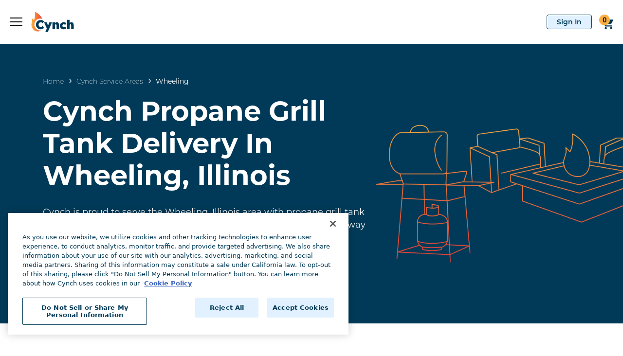

--- FILE ---
content_type: text/css
request_url: https://tags.srv.stackadapt.com/sa.css
body_size: -11
content:
:root {
    --sa-uid: '0-cc7c81c0-6406-5c79-6e64-6bda93e9e421';
}

--- FILE ---
content_type: application/javascript
request_url: https://www.cynch.com/955.6f4a28697dd3d0c8.js
body_size: 18346
content:
"use strict";(self.webpackChunkcynch_AUniversal_migration=self.webpackChunkcynch_AUniversal_migration||[]).push([[955],{5955:(C,r,e)=>{e.d(r,{I:()=>m});var t=e(4650),_=e(6895);function c(n,i){if(1&n&&(t.TgZ(0,"h2",10),t._uU(1),t.qZA()),2&n){const g=t.oxw();t.xp6(1),t.Oqu(g.title)}}function p(n,i){1&n&&t._UZ(0,"img",11)}function a(n,i){if(1&n&&(t.TgZ(0,"h3"),t._uU(1),t.qZA()),2&n){const g=t.oxw();t.xp6(1),t.Oqu(g.subtitle)}}function l(n,i){if(1&n&&(t.TgZ(0,"div",12),t._UZ(1,"p",13),t.qZA()),2&n){const g=t.oxw();t.xp6(1),t.Q6J("innerHTML",g.text,t.oJD)}}let m=(()=>{const i=class{constructor(){this.title="",this.showFlameDivider=!0,this.subtitle="",this.text="",this.sectId=""}ngOnInit(){}};let n=i;return i.\u0275fac=function(d){return new(d||i)},i.\u0275cmp=t.Xpm({type:i,selectors:[["app-section-header"]],inputs:{title:"title",showFlameDivider:"showFlameDivider",subtitle:"subtitle",text:"text",sectId:"sectId",class:"class"},decls:10,vars:7,consts:[[1,"particle-grid__container",3,"id"],[1,"particle-grid__container--content"],[1,"particle-grid__row","particle-grid__row--content-width"],[1,"particle-grid__row--content"],[1,"particle-grid__col"],[1,"content-container"],["class","text-center",4,"ngIf"],["src","assets/images/divider-fire-sm.svg","width","126","height","21","alt","divider",4,"ngIf"],[4,"ngIf"],["style","text-align: center;",4,"ngIf"],[1,"text-center"],["src","assets/images/divider-fire-sm.svg","width","126","height","21","alt","divider"],[2,"text-align","center"],[3,"innerHTML"]],template:function(d,o){1&d&&(t.TgZ(0,"div",0)(1,"div",1)(2,"div",2)(3,"div",3)(4,"div",4)(5,"div",5),t.YNc(6,c,2,1,"h2",6),t.YNc(7,p,1,0,"img",7),t.YNc(8,a,2,1,"h3",8),t.YNc(9,l,2,1,"div",9),t.qZA()()()()()()),2&d&&(t.Tol(o.class),t.Q6J("id",o.sectId),t.xp6(6),t.Q6J("ngIf",o.title),t.xp6(1),t.Q6J("ngIf",o.showFlameDivider),t.xp6(1),t.Q6J("ngIf",o.subtitle),t.xp6(1),t.Q6J("ngIf",o.text))},dependencies:[_.O5],styles:[".particle-grid__row--content[_ngcontent-%COMP%]{display:flex;flex:0 1 auto;flex-direction:row;flex-wrap:wrap}.particle-grid__container[_ngcontent-%COMP%]{padding:2.5rem 0}.particle-grid__container--no-padding[_ngcontent-%COMP%]{padding:0}.particle-grid__container--no-top-padding[_ngcontent-%COMP%]{padding-top:0}.particle-grid__container--no-bottom-padding[_ngcontent-%COMP%]{padding-bottom:0}.particle-grid__col[_ngcontent-%COMP%]{flex:1 0 auto;position:relative;padding:0;width:100%}.particle-grid__col.sm-padding-top-0x[_ngcontent-%COMP%]{padding-top:0}.particle-grid__col.sm-padding-bottom-0x[_ngcontent-%COMP%]{padding-bottom:0}.particle-grid__col.sm-padding-top-1x[_ngcontent-%COMP%]{padding-top:10px}.particle-grid__col.sm-padding-bottom-1x[_ngcontent-%COMP%]{padding-bottom:10px}.particle-grid__col.sm-padding-top-2x[_ngcontent-%COMP%]{padding-top:20px}.particle-grid__col.sm-padding-bottom-2x[_ngcontent-%COMP%]{padding-bottom:20px}.particle-grid__col.sm-padding-top-3x[_ngcontent-%COMP%]{padding-top:30px}.particle-grid__col.sm-padding-bottom-3x[_ngcontent-%COMP%]{padding-bottom:30px}.particle-grid__col.sm-padding-top-4x[_ngcontent-%COMP%]{padding-top:40px}.particle-grid__col.sm-padding-bottom-4x[_ngcontent-%COMP%]{padding-bottom:40px}.particle-grid__col.sm-padding-top-5x[_ngcontent-%COMP%]{padding-top:50px}.particle-grid__col.sm-padding-bottom-5x[_ngcontent-%COMP%]{padding-bottom:50px}.particle-grid__col.sm-padding-top-6x[_ngcontent-%COMP%]{padding-top:60px}.particle-grid__col.sm-padding-bottom-6x[_ngcontent-%COMP%]{padding-bottom:60px}.particle-grid__col.sm-padding-top-7x[_ngcontent-%COMP%]{padding-top:70px}.particle-grid__col.sm-padding-bottom-7x[_ngcontent-%COMP%]{padding-bottom:70px}.particle-grid__col.sm-padding-top-8x[_ngcontent-%COMP%]{padding-top:80px}.particle-grid__col.sm-padding-bottom-8x[_ngcontent-%COMP%]{padding-bottom:80px}.particle-grid__col--no-padding[_ngcontent-%COMP%]{padding:0!important}.particle-grid__col--vertical-center[_ngcontent-%COMP%]{display:flex;align-items:center}.particle-grid__row--full-width-no-padding[_ngcontent-%COMP%]{margin:0 auto;max-width:100%}.particle-grid__row--full-width-no-padding[_ngcontent-%COMP%]   .particle-grid__col[_ngcontent-%COMP%]{padding:0}.particle-grid__row--content-width[_ngcontent-%COMP%]{margin:0 auto;max-width:calc(100% - 40px)}.particle-grid__row--content-width[_ngcontent-%COMP%]   .particle-grid__col[_ngcontent-%COMP%]{padding:0}.particle-grid__row--spotlight-65-35[_ngcontent-%COMP%], .particle-grid__row--spotlight-35-65[_ngcontent-%COMP%], .particle-grid__row--spotlight-50-50[_ngcontent-%COMP%]{margin:0 auto}.particle-grid__row--spotlight-65-35[_ngcontent-%COMP%]   .particle-grid__col[_ngcontent-%COMP%], .particle-grid__row--spotlight-35-65[_ngcontent-%COMP%]   .particle-grid__col[_ngcontent-%COMP%], .particle-grid__row--spotlight-50-50[_ngcontent-%COMP%]   .particle-grid__col[_ngcontent-%COMP%]{flex-basis:100%;margin-bottom:10px;padding:0 20px;max-width:100%}@media (min-width: 320px) and (max-width: 767px){.particle-grid__row--spotlight-65-35[_ngcontent-%COMP%]   .particle-grid__col[_ngcontent-%COMP%] > .image--auto-sized[_ngcontent-%COMP%], .particle-grid__row--spotlight-35-65[_ngcontent-%COMP%]   .particle-grid__col[_ngcontent-%COMP%] > .image--auto-sized[_ngcontent-%COMP%], .particle-grid__row--spotlight-50-50[_ngcontent-%COMP%]   .particle-grid__col[_ngcontent-%COMP%] > .image--auto-sized[_ngcontent-%COMP%]{width:calc(100% + 40px);margin-left:-20px;margin-right:-20px;max-width:none}}.particle-grid__row--spotlight-65-35.grid__row--no-vertical-padding[_ngcontent-%COMP%]   .particle-grid__col[_ngcontent-%COMP%], .particle-grid__row--spotlight-35-65.grid__row--no-vertical-padding[_ngcontent-%COMP%]   .particle-grid__col[_ngcontent-%COMP%], .particle-grid__row--spotlight-50-50.grid__row--no-vertical-padding[_ngcontent-%COMP%]   .particle-grid__col[_ngcontent-%COMP%]{margin:0}.particle-grid__container[_ngcontent-%COMP%]:not([class*=theme]){margin:3.75rem 0;padding:0}@media (min-width: 320px) and (max-width: 767px){.particle-grid__container[_ngcontent-%COMP%]:not([class*=theme]){margin:3.75rem 0}}@media (min-width: 1224px){.particle-grid__container[_ngcontent-%COMP%]:not([class*=theme]){margin:5rem 0}}.particle-grid__container--no-bottom-margin[_ngcontent-%COMP%]:not([class*=theme]){margin-bottom:0}.particle-grid__container[_ngcontent-%COMP%]   .particle-grid__row--spotlight-50-50[_ngcontent-%COMP%]   .particle-grid__col[_ngcontent-%COMP%]{margin-bottom:0}@media (min-width: 768px){.particle-grid__container[_ngcontent-%COMP%]   .particle-grid__row--spotlight-50-50[_ngcontent-%COMP%]   .particle-grid__col--primary[_ngcontent-%COMP%]{padding-right:1.875rem}}@media (min-width: 1224px){.particle-grid__container[_ngcontent-%COMP%]   .particle-grid__row--spotlight-50-50[_ngcontent-%COMP%]   .particle-grid__col--primary[_ngcontent-%COMP%]{padding-right:3.75rem}}@media (min-width: 768px){.particle-grid__container[_ngcontent-%COMP%]   .particle-grid__row--spotlight-50-50[_ngcontent-%COMP%]   .particle-grid__col--secondary[_ngcontent-%COMP%]{padding-left:1.875rem}}@media (min-width: 1224px){.particle-grid__container[_ngcontent-%COMP%]   .particle-grid__row--spotlight-50-50[_ngcontent-%COMP%]   .particle-grid__col--secondary[_ngcontent-%COMP%]{padding-left:3.75rem}}@media (min-width: 320px) and (max-width: 767px){.particle-grid__container[_ngcontent-%COMP%]   .particle-grid__row--spotlight-50-50[_ngcontent-%COMP%]   .particle-grid__col[_ngcontent-%COMP%] > .image--auto-sized[_ngcontent-%COMP%]{margin:0;width:100%}}@media (min-width: 768px){.particle-grid__container[_ngcontent-%COMP%]   .particle-grid__row--spotlight-50-50[_ngcontent-%COMP%]   .particle-grid__col[_ngcontent-%COMP%] > .image--auto-sized[_ngcontent-%COMP%]{width:auto}}.particle-grid__container[_ngcontent-%COMP%]:nth-child(odd)   .particle-grid__row--spotlight-50-50[_ngcontent-%COMP%]   .particle-grid__row--content[_ngcontent-%COMP%]{flex-direction:column-reverse}@media (min-width: 768px){.particle-grid__container[_ngcontent-%COMP%]:nth-child(odd)   .particle-grid__row--spotlight-50-50[_ngcontent-%COMP%]   .particle-grid__row--content[_ngcontent-%COMP%]{flex-direction:row}}.particle-grid__row--spotlight-50-50--full-width[_ngcontent-%COMP%]{margin-bottom:0;max-width:100%}.particle-grid__row--spotlight-50-50--full-width[_ngcontent-%COMP%]   .particle-grid__col[_ngcontent-%COMP%]{padding:0}.particle-grid__row--spotlight-25-25-25-25[_ngcontent-%COMP%]   .particle-grid__col[_ngcontent-%COMP%]{padding-bottom:1.25rem}.particle-grid__row--spotlight-33-33-33[_ngcontent-%COMP%]   .particle-grid__col[_ngcontent-%COMP%]{padding-bottom:.9375rem}@media (min-width: 320px) and (max-width: 1223px){.particle-grid__row--spotlight-33-33-33[_ngcontent-%COMP%]   .particle-grid__col[_ngcontent-%COMP%]{text-align:center}}.particle-grid__row--spotlight-33-33-33[_ngcontent-%COMP%]   .particle-grid__col--lg-first[_ngcontent-%COMP%]{padding-top:0}@media (min-width: 768px){.particle-grid__container[_ngcontent-%COMP%]{padding:3.75rem 0}.particle-grid__container--no-padding[_ngcontent-%COMP%]{padding:0}.particle-grid__container--no-top-padding[_ngcontent-%COMP%]{padding-top:0}.particle-grid__container--no-bottom-padding[_ngcontent-%COMP%]{padding-bottom:0}.particle-grid__col--md-order-1[_ngcontent-%COMP%]{order:1}.particle-grid__col--md-order-2[_ngcontent-%COMP%]{order:2}.particle-grid__col.md-padding-top-0x[_ngcontent-%COMP%]{padding-top:0}.particle-grid__col.md-padding-bottom-0x[_ngcontent-%COMP%]{padding-bottom:0}.particle-grid__col.md-padding-top-1x[_ngcontent-%COMP%]{padding-top:10px}.particle-grid__col.md-padding-bottom-1x[_ngcontent-%COMP%]{padding-bottom:10px}.particle-grid__col.md-padding-top-2x[_ngcontent-%COMP%]{padding-top:20px}.particle-grid__col.md-padding-bottom-2x[_ngcontent-%COMP%]{padding-bottom:20px}.particle-grid__col.md-padding-top-3x[_ngcontent-%COMP%]{padding-top:30px}.particle-grid__col.md-padding-bottom-3x[_ngcontent-%COMP%]{padding-bottom:30px}.particle-grid__col.md-padding-top-4x[_ngcontent-%COMP%]{padding-top:40px}.particle-grid__col.md-padding-bottom-4x[_ngcontent-%COMP%]{padding-bottom:40px}.particle-grid__col.md-padding-top-5x[_ngcontent-%COMP%]{padding-top:50px}.particle-grid__col.md-padding-bottom-5x[_ngcontent-%COMP%]{padding-bottom:50px}.particle-grid__col.md-padding-top-6x[_ngcontent-%COMP%]{padding-top:60px}.particle-grid__col.md-padding-bottom-6x[_ngcontent-%COMP%]{padding-bottom:60px}.particle-grid__col.md-padding-top-7x[_ngcontent-%COMP%]{padding-top:70px}.particle-grid__col.md-padding-bottom-7x[_ngcontent-%COMP%]{padding-bottom:70px}.particle-grid__col.md-padding-top-8x[_ngcontent-%COMP%]{padding-top:80px}.particle-grid__col.md-padding-bottom-8x[_ngcontent-%COMP%]{padding-bottom:80px}.particle-grid__row--content[_ngcontent-%COMP%]{padding:0}.particle-grid__row--content-width[_ngcontent-%COMP%]{max-width:calc(100% - 40px)}.particle-grid__row--spotlight-65-35[_ngcontent-%COMP%]{margin:0 auto;padding:0 20px;max-width:1320px}.particle-grid__row--spotlight-65-35[_ngcontent-%COMP%]   .particle-grid__row--content[_ngcontent-%COMP%]{display:flex;flex-wrap:wrap}.particle-grid__row--spotlight-65-35[_ngcontent-%COMP%]   .particle-grid__col--primary[_ngcontent-%COMP%]{flex:0 0 58.78%;max-width:58.78%}.particle-grid__row--spotlight-65-35[_ngcontent-%COMP%]   .particle-grid__col--secondary[_ngcontent-%COMP%]{flex:0 0 41.1%;display:block;padding-left:2.9%;padding-right:0;height:50%;width:41.1%}.particle-grid__row--spotlight-65-35[_ngcontent-%COMP%]   .particle-grid__inner-row[_ngcontent-%COMP%]{flex-basis:100%;max-width:100%}.particle-grid__row--spotlight-35-65[_ngcontent-%COMP%]{margin:0 auto;padding:0 20px;max-width:1320px}.particle-grid__row--spotlight-35-65[_ngcontent-%COMP%]   .particle-grid__row--content[_ngcontent-%COMP%]{display:flex;flex-wrap:wrap}.particle-grid__row--spotlight-35-65[_ngcontent-%COMP%]   .particle-grid__col--primary[_ngcontent-%COMP%]{flex:0 0 41.1%;display:block;padding-right:2.9%;padding-left:0;height:50%;width:41.1%}.particle-grid__row--spotlight-35-65[_ngcontent-%COMP%]   .particle-grid__col--secondary[_ngcontent-%COMP%]{flex:0 0 58.78%;max-width:58.78%}.particle-grid__row--spotlight-35-65[_ngcontent-%COMP%]   .particle-grid__inner-row[_ngcontent-%COMP%]{flex-basis:100%;max-width:100%}.particle-grid__row--spotlight-50-50[_ngcontent-%COMP%]{max-width:calc(100% - 40px)}.particle-grid__row--spotlight-50-50[_ngcontent-%COMP%]   .particle-grid__col[_ngcontent-%COMP%]{padding:0 10px;flex-basis:50%;max-width:50%}.particle-grid__row--spotlight-50-50[_ngcontent-%COMP%]   .particle-grid__col--primary[_ngcontent-%COMP%]{padding-left:0}.particle-grid__row--spotlight-50-50[_ngcontent-%COMP%]   .particle-grid__col--primary.particle-grid__col--md-order-2[_ngcontent-%COMP%]{padding-left:10px;padding-right:0}.particle-grid__row--spotlight-50-50[_ngcontent-%COMP%]   .particle-grid__col--secondary[_ngcontent-%COMP%]{padding-right:0}.particle-grid__row--spotlight-50-50[_ngcontent-%COMP%]   .particle-grid__col--secondary.particle-grid__col--md-order-1[_ngcontent-%COMP%]{padding-left:0;padding-right:10px}.particle-grid__row--spotlight-50-50--full-width[_ngcontent-%COMP%]{margin-bottom:0;max-width:100%}.particle-grid__row--spotlight-50-50--full-width[_ngcontent-%COMP%]   .particle-grid__col[_ngcontent-%COMP%]{flex-basis:50%;max-width:50%}.particle-grid__row--spotlight-25-25-25-25[_ngcontent-%COMP%]{margin:0 auto;max-width:1280px}.particle-grid__row--spotlight-25-25-25-25[_ngcontent-%COMP%]   .particle-grid__col[_ngcontent-%COMP%]{padding:1.25rem;flex-basis:50%;max-width:50%}.particle-grid__row--spotlight-25-25-25-25[_ngcontent-%COMP%]   .particle-grid__row--content[_ngcontent-%COMP%]{padding:0 1.5625rem}.particle-grid__row--spotlight-33-33-33[_ngcontent-%COMP%]{margin:0 auto;max-width:calc(100% - 40px)}.particle-grid__row--spotlight-33-33-33[_ngcontent-%COMP%]   .particle-grid__col[_ngcontent-%COMP%]{margin-bottom:40px;padding:0 10px}.particle-grid__row--spotlight-33-33-33[_ngcontent-%COMP%]   .particle-grid__row--content[_ngcontent-%COMP%]{padding:0 10px}}@media (min-width: 1024px){.particle-grid__row--spotlight-33-33-33[_ngcontent-%COMP%]   .particle-grid__row--content[_ngcontent-%COMP%]{justify-content:space-between}.particle-grid__row--spotlight-33-33-33[_ngcontent-%COMP%]   .particle-grid__col[_ngcontent-%COMP%]{flex-basis:29.25%;margin-bottom:0;padding:0;max-width:29.25%}}@media (min-width: 1224px){.particle-grid__container[_ngcontent-%COMP%]{padding:3.75rem 0}.particle-grid__container--no-padding[_ngcontent-%COMP%]{padding:0}.particle-grid__container--no-top-padding[_ngcontent-%COMP%]{padding-top:0}.particle-grid__container--no-bottom-padding[_ngcontent-%COMP%]{padding-bottom:0}.particle-grid__col.lg-padding-top-0x[_ngcontent-%COMP%]{padding-top:0}.particle-grid__col.lg-padding-bottom-0x[_ngcontent-%COMP%]{padding-bottom:0}.particle-grid__col.lg-padding-top-1x[_ngcontent-%COMP%]{padding-top:10px}.particle-grid__col.lg-padding-bottom-1x[_ngcontent-%COMP%]{padding-bottom:10px}.particle-grid__col.lg-padding-top-2x[_ngcontent-%COMP%]{padding-top:20px}.particle-grid__col.lg-padding-bottom-2x[_ngcontent-%COMP%]{padding-bottom:20px}.particle-grid__col.lg-padding-top-3x[_ngcontent-%COMP%]{padding-top:30px}.particle-grid__col.lg-padding-bottom-3x[_ngcontent-%COMP%]{padding-bottom:30px}.particle-grid__col.lg-padding-top-4x[_ngcontent-%COMP%]{padding-top:40px}.particle-grid__col.lg-padding-bottom-4x[_ngcontent-%COMP%]{padding-bottom:40px}.particle-grid__col.lg-padding-top-5x[_ngcontent-%COMP%]{padding-top:50px}.particle-grid__col.lg-padding-bottom-5x[_ngcontent-%COMP%]{padding-bottom:50px}.particle-grid__col.lg-padding-top-6x[_ngcontent-%COMP%]{padding-top:60px}.particle-grid__col.lg-padding-bottom-6x[_ngcontent-%COMP%]{padding-bottom:60px}.particle-grid__col.lg-padding-top-7x[_ngcontent-%COMP%]{padding-top:70px}.particle-grid__col.lg-padding-bottom-7x[_ngcontent-%COMP%]{padding-bottom:70px}.particle-grid__col.lg-padding-top-8x[_ngcontent-%COMP%]{padding-top:80px}.particle-grid__col.lg-padding-bottom-8x[_ngcontent-%COMP%]{padding-bottom:80px}.particle-grid__row--content[_ngcontent-%COMP%]{padding:0}.particle-grid__row--content-width[_ngcontent-%COMP%], .particle-grid__row--spotlight-65-35[_ngcontent-%COMP%]{padding:0 20px;max-width:1320px}.particle-grid__row--spotlight-65-35[_ngcontent-%COMP%]   .particle-grid__col--secondary[_ngcontent-%COMP%]{padding-left:10.9%}.particle-grid__row--spotlight-35-65[_ngcontent-%COMP%]{padding:0 20px;max-width:1320px}.particle-grid__row--spotlight-35-65[_ngcontent-%COMP%]   .particle-grid__col--primary[_ngcontent-%COMP%]{padding-right:10.9%}.particle-grid__row--spotlight-50-50[_ngcontent-%COMP%]{padding:0 20px;max-width:1320px}.particle-grid__row--spotlight-50-50[_ngcontent-%COMP%]   .particle-grid__col[_ngcontent-%COMP%]{margin-bottom:40px;padding:0 10px}.particle-grid__row--spotlight-50-50[_ngcontent-%COMP%]   .particle-grid__col--primary[_ngcontent-%COMP%]{padding-left:0}.particle-grid__row--spotlight-50-50[_ngcontent-%COMP%]   .particle-grid__col--primary.particle-grid__col--md-order-2[_ngcontent-%COMP%]{padding-left:10px;padding-right:0}.particle-grid__row--spotlight-50-50[_ngcontent-%COMP%]   .particle-grid__col--secondary[_ngcontent-%COMP%]{padding-right:0}.particle-grid__row--spotlight-50-50[_ngcontent-%COMP%]   .particle-grid__col--secondary.particle-grid__col--md-order-1[_ngcontent-%COMP%]{padding-left:0;padding-right:20px}.particle-grid__row--spotlight-50-50[_ngcontent-%COMP%]   .particle-grid__row--content[_ngcontent-%COMP%]{padding:0}.particle-grid__row--spotlight-50-50--full-width[_ngcontent-%COMP%]{max-width:100%}.particle-grid__row--spotlight-25-25-25-25[_ngcontent-%COMP%]   .particle-grid__col[_ngcontent-%COMP%]{flex-basis:25%;padding:0 1.25rem;max-width:25%}.particle-grid__row--spotlight-25-25-25-25[_ngcontent-%COMP%]   .particle-grid__row--content[_ngcontent-%COMP%]{padding:0 1.875rem}.particle-grid__row--spotlight-33-33-33[_ngcontent-%COMP%]{padding:0 20px;max-width:1320px}.particle-grid__row--spotlight-33-33-33[_ngcontent-%COMP%]   .particle-grid__col--primary[_ngcontent-%COMP%]{padding-left:0}.particle-grid__row--spotlight-33-33-33[_ngcontent-%COMP%]   .particle-grid__col--secondary[_ngcontent-%COMP%]{padding-right:0}.particle-grid__row--spotlight-33-33-33[_ngcontent-%COMP%]   .particle-grid__row--content[_ngcontent-%COMP%]{padding:0}.max-content-width-lg[_ngcontent-%COMP%]{margin:0 auto;max-width:1280px}}#campaign-benefits[_ngcontent-%COMP%]{margin:1.75rem 0 0}#campaign-benefits[_ngcontent-%COMP%]   h2[_ngcontent-%COMP%]{margin-bottom:0}@media (min-width: 1224px){#campaign-benefits[_ngcontent-%COMP%]{margin:0}}h2[_ngcontent-%COMP%]{color:#003a58;font-family:Montserrat-Bold;margin:0 0 .9375rem;font-size:2rem;font-weight:600;letter-spacing:1px;line-height:2.75rem}@media (min-width: 1224px){h2[_ngcontent-%COMP%]{font-size:2.5rem;letter-spacing:1.75;line-height:3rem;margin:0 0 1.25rem}}img[alt=divider][_ngcontent-%COMP%]{margin:1.5rem auto 2rem;text-align:center;display:block}p[_ngcontent-%COMP%]{font-size:1.125rem;line-height:1.625rem;font-family:Montserrat-Medium}"]}),n})()}}]);

--- FILE ---
content_type: image/svg+xml
request_url: https://www.cynch.com/assets/icons/icon-email-us.svg
body_size: -290
content:
<svg xmlns="http://www.w3.org/2000/svg" viewBox="0 0 800 800"  fill="none" stroke="#f2724d" stroke-width="12.599" stroke-miterlimit="10" xmlns:v="https://vecta.io/nano"><path d="M737.8 680.51H62.2c-19.23 0-34.81-15.59-34.81-34.81V169.81c0-19.23 15.59-34.81 34.81-34.81h675.6c19.23 0 34.81 15.59 34.81 34.81V645.7c.01 19.23-15.58 34.81-34.81 34.81z"/><path d="M763.44 139.7L422 465.29c-12.15 10.55-31.85 10.55-44 0L36.56 139.7m82.8 540.81l208.76-260.66m352.52 260.66L471.88 419.85"/></svg>

--- FILE ---
content_type: application/javascript
request_url: https://www.cynch.com/598.719e2f0dedb61ebb.js
body_size: 44089
content:
"use strict";(self.webpackChunkcynch_AUniversal_migration=self.webpackChunkcynch_AUniversal_migration||[]).push([[598],{3757:(h,s,r)=>{r.d(s,{U:()=>e});const e={HOME:{title:"Cynch Propane \u2013 Propane Grill Tank Delivery",description:"Cynch delivers propane grill tanks to your door. Schedule propane tank exchange or get a spare tank delivered today."},PRODUCTS:{title:"Propane Tank Exchange and Spare Tank Delivery Options",description:"Exchange propane grill tanks (aka 20 lb propane tanks) or get a spare tank delivered.  Schedule your propane grill tank delivery today."},PRODUCT_LIST:{title:"Propane Tank Exchange and Spare Tank Delivery Options",description:"Exchange propane grill tanks (aka 20 lb propane tanks) or get a spare tank delivered.  Schedule your propane grill tank delivery today."},PRODUCT_LIST_UNAVAILABLE:{title:"Propane Tank Exchange and Spare Tank Delivery Options",description:"Exchange propane grill tanks (aka 20 lb propane tanks) or get a spare tank delivered.  Schedule your propane grill tank delivery today."},BUSINESS:{title:"Commercial Propane Tank Delivery",description:"Cynch commercial propane delivery can save your business time & money. Get a commercial propane quote today."},HOW_CYNCH_WORKS:{title:"How Cynch Propane Delivery Works",description:"Getting propane grill tanks delivered to your home is easy with Cynch. Check your local availability and order today."},FAQ:{title:"Cynch Propane FAQ",description:"Find answers to propane delivery questions."},CHECK_ORDER_BUY_SIDE:{title:"Cynch - Propane Delivery to Your Door",description:"Cynch is the leading propane home delivery service. Learn more about how it works or enter your address now to see if you're in our service area."},REFERRAL:{title:"Propane Exchange Referral Program",description:"Refer a friend to Cynch. They save with a $10 tank exchange offer and you get a $10 gift card when they try Cynch."},CONTACT_US:{title:"Contact Cynch for Propane Delivery Help",description:"Call or email Cynch with questions about your propane delivery or reach our 24/7 emergency hotline."},PRIVACY_POLICY:{title:"Privacy Policy",description:"Cynch is committed to providing exceptional customer service, built on trust. Review our privacy policy for more information."},TERMS_AND_CONDITIONS:{title:"Cynch Terms & Conditions",description:"Cynch Delivers Propane Grill Tanks To Residences and Businesses. Read our terms and conditions for Cynch customers"},TERMS_OF_USE:{title:"Terms of Use",description:"Cynch maintains this Site for your information, education, and communication. Read more about the terms of use for Cynch.com."},PROPANE_SAFETY:{title:"Propane Safety Tips",description:"Follow these propane safety tips to ensure a safe experience. Order Cynch propane delivery to your home today."},FIRST_TANK_EXCHANGE:{title:"Cynch - Propane Delivery to Your Door",description:"Terms and conditions of offer. For a limited time, exchange your existing grill tank for a Cynch tank for $10 plus tax, if applicable."},FACEBOOK_TERMS:{title:"Cynch Facebook Promotion Terms & Conditions",description:"Cynch Facebook Promotion Terms. Read our terms and conditions for Cynch Facebook Promotion"},INSTAGRAM_TERMS:{title:"Cynch Instagram Promotion Terms & Conditions",description:"Cynch Instagram Promotion Terms. Read our terms and conditions for Cynch Instagram Promotion"},SERVICES_IN_MY_AREA:{title:"Propane Grill Tank Delivery Near You",description:"Cynch propane grill tank delivery is available near you. Learn more about how it works or enter your zip code now to start your delivery."},SERVICES_IN_MY_AREA_COMMERCIAL:{title:"Commercial Propane Grill Tank Delivery Near You",description:"The most convenient way to get commercial grill tanks delivered. Learn how Cynch can save your business time & money."},SERVICE_AREA:{title:"Propane Grill Tank Delivery Locations",description:"Cynch propane grill tank delivery is available in many cities across the country. Find out if Cynch is available near you for your next grill tank delivery."},SERVICE_AREA_STATE:{title:"Propane Grill Tank Delivery in {{0}}",description:"Cynch propane grill tank delivery is available in {{0}}. Find out if Cynch is available near you for your next grill tank exchange, spare tanks or commercial delivery."},SERVICE_AREA_CITY:{title:"Propane Grill Tank Delivery in {{1}}, {{0}}",description:"Cynch propane grill tank delivery is available in {{1}}, {{0}} area. Learn more about how it works or enter your zip code now to start your delivery."},SERVICE_AREA_COMMERCIAL:{title:"Commercial Propane Grill Tank Delivery in {{1}}, {{0}}",description:"Commercial Propane Grill Tank Delivery in {{1}}, {{0}}"},ACCESSIBILTY_STATEMENT:{title:"Accessibility Statement",description:"Cynch Delivers Propane Grill Tanks To Residences and Businesses. Read our Accessibility Statement for Cynch customers"},COOKING_WITH_PROPANE:{title:"Cooking with Propane",description:"Learn why cooking with propane is the best choice for BBQ grills and other cooking appliances like smokers, griddles, and more."},GRILL_TANKS_101:{title:"Grill Tank Sizes and Propane Cylinders 101",description:"Learn propane cylinder basics, the propane tank size for grills and why grill tanks are often called 20 lb propane tanks."},GRILL_TANK_EMPTY_FULL:{title:"How to Tell if a Propane Grill Tank Is Low - Grill Tank Levels",description:"Learn how Cynch can help you with buying a propane tank, exchanging a propane tank, or safely disposing an old tank."},CAMPAIGN:{title:"Cynch Promo Code: {{0}}",description:""},LANDING:{title:"Welcome Page - Cynch - Propane Delivery to Your Door",description:"Cynch is the leading propane home delivery service. Learn more about how it works or enter your address now to see if you're in our service area."},CART:{title:"Cart | Propane Tank Home Delivery | Cynch",description:"Cynch home delivery options include exchanging your propane tank or buying a spare. Select your product and get a new tank delivered today."},PAGE_NOT_FOUND:{title:"Page Not Found",description:""},ACCOUNT_SETTINGS:{title:"Account | Propane Tank Home Delivery | Cynch",description:"Cynch is the leading propane grill tank home delivery service. Learn more about how it works & get a grill tank delivered right to your door today."},MY_REFERRALS:{title:"My Referral | Propane Tank Home Delivery | Cynch",description:"Cynch is the leading propane grill tank home delivery service. Learn more about how it works & get a grill tank delivered right to your door today."},DELIVERY_ADDRESSES:{title:"Delivery Address | Propane Tank Home Delivery | Cynch",description:"Cynch is the leading propane grill tank home delivery service. Learn more about how it works & get a grill tank delivered right to your door today."},CHANGE_PASSWORD:{title:"Change Password | Propane Tank Home Delivery | Cynch",description:"Cynch is the leading propane grill tank home delivery service. Learn more about how it works & get a grill tank delivered right to your door today."},SUPPORT_ORDER:{title:"Order Information | Propane Tank Home Delivery | Cynch",description:"It's easy to check the status of your propane tank delivery. Just visit Cynch & enter your order number to find the status of your delivery."},PAYMENT_INFORMATION:{title:"Payment Information | Propane Tank Home Delivery | Cynch",description:"Cynch is the leading propane grill tank home delivery service. Learn more about how it works & get a grill tank delivered right to your door today."},CREATE_ACCOUNT:{title:"Create Account | Propane Tank Home Delivery | Cynch",description:"Cynch is the leading propane grill tank home delivery service. Learn more about how it works & get a grill tank delivered right to your door today."},FORGOT_PASSWORD:{title:"Forgot Password | Propane Tank Home Delivery | Cynch",description:"Cynch is the leading propane grill tank home delivery service. Learn more about how it works & get a grill tank delivered right to your door today."},RESET_PASSWORD:{title:"Reset Password | Propane Tank Home Delivery | Cynch",description:"Cynch is the leading propane grill tank home delivery service. Learn more about how it works & get a grill tank delivered right to your door today."},COOKIE_POLICY:{title:"Cookie Policy | Propane Tank Home Delivery | Cynch",description:"Learn how Cynch uses cookies and similar technologies to enhance browsing experience, personalize content and ads, social media features, and to analyze our traffic."},DRIVER_POLICY:{title:"Driver Privacy Policy | Propane Tank Home Delivery | Cynch",description:"Learn about Cynch's driver app privacy policy. Find out how Cynch may work with, collect, store, use, or disclose personal information."},PROPANE_TAXI_MIGRATION:{title:"Propane Taxi Migration | Propane Tank Home Delivery | Cynch",description:"Cynch is the leading propane grill tank home delivery service. Learn more about how it works & get a grill tank delivered right to your door today."},ACCOUNT_ACTIVATION:{title:"Account Activation | Propane Tank Home Delivery | Cynch",description:"Cynch is the leading propane grill tank home delivery service. Learn more about how it works & get a grill tank delivered right to your door today."},SMS_OPT_IN:{title:"SMS Opt-in Confirmation | Propane Tank Home Delivery | Cynch",description:"Cynch is the leading propane grill tank home delivery service. Learn more about how it works & get a grill tank delivered right to your door today."},GRILL_TANK_LEVELS:{title:"How to Tell if a Propane Grill Tank Is Low - Grill Tank Levels",description:"Learn how Cynch can help you with buying a propane tank, exchanging a propane tank, or safely disposing an old tank."},PROPANE_USES:{title:"What are Propane Tanks Used For? Propane Cylinder Uses",description:"Learn how Cynch can help power your outdoor adventures and living spaces. Cynch propane cylinder delivery brings the gas to you."},TANK_STORAGE:{title:"Propane Tank Storage",description:"Learn the ins and outs of proper propane tank storage, whether its outdoors or indoors, summertime or winter."},PROPANE_EXPIRATION:{title:"Do Propane Tanks Expire? Propane Tank Recertification",description:"Take the guesswork out of propane tank recertification and cylinder expiration. Exchange used tanks with Cynch so you always have a certified tank on hand."},TANK_DISPOSAL:{title:"What to do with Used Propane Tanks? Disposal & Recycling",description:"Cynch makes recycling and disposing of used propane tanks easy. Our exchange services replace expired or damaged tanks without you ever needing to leave home."},OUTDOOR_ENTERTAINING:{title:"Outdoor Entertaining With Propane",description:"Learn how you can utilize propane tanks to take your outdoor entertainment and cooking to a whole new level."},RECIPES_HUB:{title:"Grill Recipes - Ignite your Grilling Passion with Cynch",description:"Fire up the gas grill with Cynch propane and try our favorite grilling recipes. Find recipes to satisfy any craving no matter the occasion."},GENERATORS:{title:"Uses For Propane Generators",description:"Discover the many uses and benefits of propane generators, so you can ensure you\u2019re always ready to power up in any situation."}}},7078:(h,s,r)=>{r.d(s,{W:()=>p});var e=r(4650),o=r(6895),f=r(2834);function g(a,i){if(1&a&&(e.TgZ(0,"div",8)(1,"a",9),e._uU(2),e.qZA()()),2&a){const l=e.oxw();e.xp6(1),e.s9C("href",l.btn.link,e.LSH),e.s9C("target",l.btn.target),e.xp6(1),e.Oqu(l.btn.label)}}function m(a,i){if(1&a&&(e.TgZ(0,"div",10)(1,"span"),e._uU(2),e.qZA()()),2&a){const l=e.oxw();e.xp6(2),e.Oqu(l.postScript)}}let p=(()=>{const i=class{constructor(){this.showButton=!1}ngOnInit(){}};let a=i;return i.\u0275fac=function(t){return new(t||i)},i.\u0275cmp=e.Xpm({type:i,selectors:[["app-banner-global"]],inputs:{title:"title",subtitle:"subtitle",showButton:"showButton",breadcrumbs:"breadcrumbs",btn:"btn",postScript:"postScript"},decls:8,vars:5,consts:[[1,"page-title-banner"],[1,"container","page-title-banner__content"],[3,"breadcrumbs"],[1,"page-title-banner__content--headline",3,"innerHTML"],[1,"page-title-banner__content--subtitle",3,"innerHTML"],[1,"t-last-br"],["class","page-title-banner__cta-group",4,"ngIf"],["class","page-title-banner__post-script",4,"ngIf"],[1,"page-title-banner__cta-group"],["rel","nofollow",1,"page-title-banner__cta","js-analytics-cta","btn",3,"href","target"],[1,"page-title-banner__post-script"]],template:function(t,n){1&t&&(e.TgZ(0,"div",0)(1,"div",1),e._UZ(2,"app-breadcrumbs",2)(3,"h1",3),e.TgZ(4,"div",4),e._UZ(5,"br",5),e.qZA(),e.YNc(6,g,3,3,"div",6),e.YNc(7,m,3,1,"div",7),e.qZA()()),2&t&&(e.xp6(2),e.Q6J("breadcrumbs",n.breadcrumbs),e.xp6(1),e.Q6J("innerHTML",n.title,e.oJD),e.xp6(1),e.Q6J("innerHTML",n.subtitle,e.oJD),e.xp6(2),e.Q6J("ngIf",n.showButton),e.xp6(1),e.Q6J("ngIf",n.postScript))},dependencies:[o.O5,f.n],styles:['@font-face{font-family:Montserrat-ExtraLight;src:url(Montserrat-ExtraLight.c82a42c9ebbe3735.ttf);font-display:swap}@font-face{font-family:Montserrat-Light;src:url(Montserrat-Light.63e3f3c8782ef97f.otf);font-display:swap}@font-face{font-family:Montserrat-Regular;src:url(Montserrat-Regular.1e1f698def49fc4d.otf);font-display:swap}@font-face{font-family:Montserrat-White;src:url(Montserrat-Light.63e3f3c8782ef97f.otf);font-display:swap}@font-face{font-family:Montserrat-Black;src:url(Montserrat-Black.6e4c157218fb6fd4.otf);font-display:swap}@font-face{font-family:Montserrat-Medium;src:url(Montserrat-Medium.799a618f5a889cca.otf);font-display:swap}@font-face{font-family:Montserrat-Bold;src:url(Montserrat-Bold.673d894ea197c980.otf);font-display:swap}@font-face{font-family:Montserrat-SemiBold;src:url(Montserrat-SemiBold.573301df7ad04573.otf);font-display:swap}@font-face{font-family:Montserrat-ExtraBold;src:url(Montserrat-ExtraBold.8e3d41feb9bcb5eb.otf);font-display:swap}@font-face{font-family:Roboto;src:url(Roboto.caad767cf66d6db1.otf);font-display:swap}@font-face{font-family:Roboto-Regular;src:url(Roboto-Regular.8aeead6104dc71d3.otf);font-display:swap}@font-face{font-family:Roboto-White;src:url(Roboto-Light.25bce3fa14395ed3.otf);font-display:swap}@font-face{font-family:Roboto-Black;src:url(Roboto-Black.abb3cba452fc6e32.otf);font-display:swap}@font-face{font-family:Roboto-Bold;src:url(Roboto-Bold.db3228a6bd5e2a81.otf);font-display:swap}@font-face{font-family:Roboto-Medium;src:url(Roboto-Medium.350166ee014f9266.otf);font-display:swap}@font-face{font-family:Mark-Pro-Medium;src:url(Mark-Pro-Medium.11fd18c38d16460c.otf);font-display:swap}@font-face{font-family:Mark-Pro-Heavy;src:url(Mark-Pro-Heavy.77b48c6fa49b166a.otf);font-display:swap}@font-face{font-family:Inter-Regular;src:url(Inter-Regular.f40d63d7760e63dd.ttf);font-display:swap}@font-face{font-family:Inter-Bold;src:url(Inter-Bold.87bddd47aad0bd26.ttf);font-display:swap}  .primary-color-1{color:#003a58}  .primary-color-2{color:#faae40}  .primary-color-3{color:#f4773b}  .primary-color-4{color:#ee4036}  .color-white{color:#fff}  .color-black{color:#000}  .height-3rem{height:3rem}  .c-pointer{cursor:pointer}  .height-100{height:100%}  .width-50{width:50%}  .width-100{width:100%}  .line-height-0{line-height:0}  input,   select{border:.063rem solid #9c9c9c}  .btn-tooltip{padding:0 0 0 .1rem}  .btn-tooltip:focus{outline:none;box-shadow:none!important}  .tooltip-inner{max-width:300px;background-color:#003a58!important}  .tooltip-inner p{margin:0rem!important;color:#fff!important}  .text-underlined{text-decoration:underline}  .custom-checkbox .custom-control-label:before{top:.1rem;width:1.2rem;height:1.2rem;border-radius:.1rem}  .custom-checkbox .custom-control-label:after{top:.1rem;width:1.1rem;height:1.1rem;background-size:60% 60%}  .custom-checkbox label{font-family:Roboto-Regular;font-size:.875rem;color:#282828;letter-spacing:0}  .custom-radio .custom-control-input:checked~.custom-control-label:before{color:#fff;border-color:#adb5bd;background-color:unset}  .custom-radio .custom-control-input:checked~.custom-control-label:after{background-image:url(radio-circle.7756a6712214bdf2.svg)}  .custom-radio .custom-control-label:before{width:1.2rem;height:1.2rem}  .custom-radio .custom-control-label:after{width:1.1rem;height:1.1rem;background-size:60% 60%}  select{-webkit-appearance:none;-moz-appearance:none;background:url(icon-down-arrow.12628f2b2e72c57a.svg) no-repeat;background-size:1.875rem;text-indent:.01px;text-overflow:""}  .form-group{margin-bottom:.75rem}  .form-group label{font-family:Roboto-Bold;font-size:.875rem;color:#003a58;letter-spacing:0;margin-bottom:.125rem}  .form-control.is-invalid{border-color:#ee4036;background-image:url(icon-error.a876fee789b1bd12.svg)}  .form-control.is-valid{border-color:#5eb003;background-image:url(icon-check.3cfa70c88e13b1e1.svg)!important}  .form-control.is-invalid-select{border-color:#ee4036;background-image:url(icon-down-arrow.12628f2b2e72c57a.svg) no-repeat}  .form-control.is-invalid-select+.invalid-feedback{display:block!important}  .form-control.is-valid-select{border-color:#5eb003;background-image:url(icon-down-arrow.12628f2b2e72c57a.svg) no-repeat}  .invalid-feedback-custom{font-size:.7rem;color:red}  .read-only{background-color:transparent!important;border:unset;height:2rem;padding-top:0;padding-left:0}  .edit-only{background-color:#fff!important;border:.063rem solid #9c9c9c;height:3rem;padding-top:.375rem;padding-left:.75rem}  .read-only-select{background:none;background-color:transparent;border:unset;height:2rem;padding-top:0;padding-left:0}  .edit-only-select{background:url(icon-down-arrow.12628f2b2e72c57a.svg) no-repeat;background-color:#fff;border:.063rem solid #9c9c9c;height:3rem;padding-top:.375rem;padding-left:.75rem;background-size:1.875rem}  .required-label{font-family:Roboto-Medium;font-size:.688rem;color:#ee4036;letter-spacing:0}  .view-info{font-size:1rem;font-family:Roboto-Regular}  .text-label{font-family:Roboto-Bold;font-size:.875rem;color:#003a58;letter-spacing:0;margin-bottom:.125rem;text-transform:uppercase}  .toastr-message{padding-top:8px!important}  input::-webkit-outer-spin-button,   input::-webkit-inner-spin-button{-webkit-appearance:none;margin:0}  input[type=number]{-moz-appearance:textfield}  #toastr-container .toastr-message{text-align:center}  input,   button,   textarea,   select{transform:translateZ(0);-webkit-transform:translate3d(0px,0px,0px)}  .hidden-element{display:none}div[_ngcontent-%COMP%]:focus, p[_ngcontent-%COMP%]:focus, a[_ngcontent-%COMP%]:focus, button[_ngcontent-%COMP%]:focus, input[_ngcontent-%COMP%]:focus, select[_ngcontent-%COMP%]:focus, h1[_ngcontent-%COMP%]:focus, img[_ngcontent-%COMP%]:focus{outline:none!important}.no-button[_ngcontent-%COMP%]{background:none;border:none;padding:0;color:#fff}.no-scroll[_ngcontent-%COMP%]{overflow:hidden}.header-title[_ngcontent-%COMP%]{font-size:3.5rem;letter-spacing:1.75px;line-height:4.125rem;font-weight:700;font-family:Montserrat-Bold}.header-title-subtext[_ngcontent-%COMP%]{font-size:1.5rem;line-height:1.875rem;font-weight:700;font-family:Montserrat-Bold}.header-sub[_ngcontent-%COMP%]{font-size:2.5rem;letter-spacing:.75px;line-height:3rem;font-family:Montserrat-SemiBold}.header-description[_ngcontent-%COMP%]{font-size:1.125rem;letter-spacing:0;font-weight:400;line-height:1.625rem;font-family:Roboto-Regular}.button-header-bordered[_ngcontent-%COMP%]{border-radius:.125rem;border:.125rem solid;line-height:1.5rem;padding:2px 20px;font-size:14px;font-family:Montserrat-SemiBold}.button-white[_ngcontent-%COMP%], .button-standard[_ngcontent-%COMP%]{height:48px;font-size:1rem;font-family:Montserrat-SemiBold;font-weight:600;min-width:7.5rem;border:.0625rem solid;border-radius:4px;border-color:#93c0e8;color:#003a58;background-color:#e1f1ff;transition:all .1s linear}.button-white.dark-border[_ngcontent-%COMP%], .button-standard.dark-border[_ngcontent-%COMP%]{border-color:#003a58}.button-white.dark-border[_ngcontent-%COMP%]:hover, .button-standard.dark-border[_ngcontent-%COMP%]:hover, .button-standard[_ngcontent-%COMP%]:hover{background-color:#bee1ff}.button-white[_ngcontent-%COMP%]{background-color:#fff;border-width:.125rem;border-radius:.3125rem;border-color:#003a58;color:#003a58}.button-white[_ngcontent-%COMP%]:hover{background-color:#003a58;color:#fff}.input-label[_ngcontent-%COMP%]{font-size:.875rem;color:#003a58;font-family:Roboto;line-height:1.125rem;letter-spacing:.01rem;padding:.625rem 0}.input-label-hidden[_ngcontent-%COMP%]{flex:none;visibility:hidden;width:0;height:0}.input-text[_ngcontent-%COMP%]{font-family:helvetica;border:.0625rem solid #ced4da;padding:.625rem 1.875rem .625rem .5625rem;border-radius:.25rem;color:#495057;line-height:1.5rem;font-size:1rem;transition:box-shadow .2s ease}.input-text[_ngcontent-%COMP%]:focus{box-shadow:0 0 .3125rem .0625rem #003a58}.input-text.valid[_ngcontent-%COMP%]{background-image:url(icon-check.3cfa70c88e13b1e1.svg);background-repeat:no-repeat;background-position:calc(100% - .625rem) 50%;border-color:#65b804;box-shadow:0 0 .3125rem .0625rem #003a58}.input-text.invalid[_ngcontent-%COMP%]{background-image:url(icon-error.a876fee789b1bd12.svg);background-repeat:no-repeat;background-position:calc(100% - .625rem) 50%;border-color:#ee4036}.input-error-message[_ngcontent-%COMP%]{font-family:Roboto-Regular;font-size:1rem;color:#ee4036;margin-top:.375rem;line-height:1.5rem}.message-box[_ngcontent-%COMP%]{border:.0625rem solid #ced4da;border-radius:.3125rem;padding:1.25rem 1.875rem;background-color:#fff;font-family:Montserrat-Regular;font-size:1rem;line-height:1.5rem;font-weight:400}.message-box[_ngcontent-%COMP%]   li[_ngcontent-%COMP%]{font-size:.875rem;color:#f4773b}.message-box[_ngcontent-%COMP%]   li[_ngcontent-%COMP%]   a[_ngcontent-%COMP%]{color:#000}.message-box.error-box[_ngcontent-%COMP%]{border-color:#ee4036}.custom-modal-window[_ngcontent-%COMP%]{padding-top:2.275rem}.custom-modal-dialog[_ngcontent-%COMP%]   .modal-content[_ngcontent-%COMP%]{padding:1rem;border-radius:.9375rem}.custom-modal-backdrop[_ngcontent-%COMP%]{background-color:#495057;opacity:.95!important}.mobile-sign-in-form[_ngcontent-%COMP%]{width:19.6875rem;margin-top:1.625rem;margin-left:auto;margin-right:auto}.section-padding-y[_ngcontent-%COMP%]{padding-top:3.75rem;padding-bottom:3.75rem}.btn-check[_ngcontent-%COMP%]:checked + .btn[_ngcontent-%COMP%], [_ngcontent-%COMP%]:not(.btn-check) + .btn[_ngcontent-%COMP%]:active, .btn[_ngcontent-%COMP%]:first-child:active, .btn.active[_ngcontent-%COMP%], .btn.show[_ngcontent-%COMP%]{color:#003a58}.btn[_ngcontent-%COMP%]{border-radius:4px;padding:14px;border:1px solid transparent;font-size:16px;transition:.3s;font-family:Montserrat-SemiBold;line-height:1.25}.btn.btn-clear[_ngcontent-%COMP%]{color:#fff;border-color:#fff}.btn.btn-clear[_ngcontent-%COMP%]:hover{background-color:#e1f1ff0d}.btn.btn-clear-primary[_ngcontent-%COMP%]{color:#003a58;border-color:#003a58;background-color:transparent}.btn.btn-clear-primary[_ngcontent-%COMP%]:hover{background-color:#003a58;color:#fff}.btn.btn-clear-primary-1a[_ngcontent-%COMP%]{color:#042233;border-color:#042233;background-color:transparent}.btn.btn-clear-primary-1a[_ngcontent-%COMP%]:hover{background-color:#042233;color:#fff}.btn.btn-fill-light-blue[_ngcontent-%COMP%]{background-color:#e1f1ff;border-color:#e1f1ff;color:#003a58}.btn.btn-fill-light-blue[_ngcontent-%COMP%]:hover{background-color:#bee1ff}.btn.btn-fill-light-blue-color-teal[_ngcontent-%COMP%]{background-color:#e1f1ff;border-color:#e1f1ff;color:#042233}.btn.btn-fill-light-blue-color-teal[_ngcontent-%COMP%]:hover{background-color:#bee1ff}.btn.btn-fill-primary[_ngcontent-%COMP%]{background-color:#003a58;border-color:#003a58;color:#fff}.btn.btn-fill-primary.on-hover-dark-primary[_ngcontent-%COMP%]:hover{background-color:#042233;color:#fff}.btn.btn-fill-primary[_ngcontent-%COMP%]:hover{background-color:#e1f1ff;color:#003a58}@media (max-width: 768px){.btn.mob-btn-fill-light-blue[_ngcontent-%COMP%]{background-color:#e1f1ff;border-color:#e1f1ff;color:#003a58}.btn.mob-btn-clear[_ngcontent-%COMP%]{color:#fff;border-color:#fff;background-color:transparent}}@media (max-width: 1223px){.header-title[_ngcontent-%COMP%]{font-size:2.25rem;line-height:2.75rem}.header-title-subtext[_ngcontent-%COMP%]{font-size:1.25rem;line-height:1.65rem}.header-sub[_ngcontent-%COMP%]{font-size:1.625rem;letter-spacing:.5px;line-height:2rem}}@font-face{font-family:Montserrat-ExtraLight;src:url(Montserrat-ExtraLight.c82a42c9ebbe3735.ttf);font-display:swap}@font-face{font-family:Montserrat-Light;src:url(Montserrat-Light.63e3f3c8782ef97f.otf);font-display:swap}@font-face{font-family:Montserrat-Regular;src:url(Montserrat-Regular.1e1f698def49fc4d.otf);font-display:swap}@font-face{font-family:Montserrat-White;src:url(Montserrat-Light.63e3f3c8782ef97f.otf);font-display:swap}@font-face{font-family:Montserrat-Black;src:url(Montserrat-Black.6e4c157218fb6fd4.otf);font-display:swap}@font-face{font-family:Montserrat-Medium;src:url(Montserrat-Medium.799a618f5a889cca.otf);font-display:swap}@font-face{font-family:Montserrat-Bold;src:url(Montserrat-Bold.673d894ea197c980.otf);font-display:swap}@font-face{font-family:Montserrat-SemiBold;src:url(Montserrat-SemiBold.573301df7ad04573.otf);font-display:swap}@font-face{font-family:Montserrat-ExtraBold;src:url(Montserrat-ExtraBold.8e3d41feb9bcb5eb.otf);font-display:swap}@font-face{font-family:Roboto;src:url(Roboto.caad767cf66d6db1.otf);font-display:swap}@font-face{font-family:Roboto-Regular;src:url(Roboto-Regular.8aeead6104dc71d3.otf);font-display:swap}@font-face{font-family:Roboto-White;src:url(Roboto-Light.25bce3fa14395ed3.otf);font-display:swap}@font-face{font-family:Roboto-Black;src:url(Roboto-Black.abb3cba452fc6e32.otf);font-display:swap}@font-face{font-family:Roboto-Bold;src:url(Roboto-Bold.db3228a6bd5e2a81.otf);font-display:swap}@font-face{font-family:Roboto-Medium;src:url(Roboto-Medium.350166ee014f9266.otf);font-display:swap}@font-face{font-family:Mark-Pro-Medium;src:url(Mark-Pro-Medium.11fd18c38d16460c.otf);font-display:swap}@font-face{font-family:Mark-Pro-Heavy;src:url(Mark-Pro-Heavy.77b48c6fa49b166a.otf);font-display:swap}@font-face{font-family:Inter-Regular;src:url(Inter-Regular.f40d63d7760e63dd.ttf);font-display:swap}@font-face{font-family:Inter-Bold;src:url(Inter-Bold.87bddd47aad0bd26.ttf);font-display:swap}.container[_ngcontent-%COMP%]{--bs-gutter-x: 0px;max-width:1320px;margin:0 auto;padding:0 1.25rem}.container--full-mobile[_ngcontent-%COMP%]{padding:0}.page-title-banner__post-script[_ngcontent-%COMP%]{text-align:right;font-style:italic;font-size:14px;font-family:Montserrat-Regular}@media (max-width: 768px){.page-title-banner__post-script[_ngcontent-%COMP%]{text-align:left}}.page-title-banner[_ngcontent-%COMP%]{padding:2.5rem 0rem;background:#003a58}@media (min-width: 768px){.page-title-banner[_ngcontent-%COMP%]{padding:2.8125rem 0 3.75rem}.page-title-banner.constrained[_ngcontent-%COMP%]{padding:2.5rem 0}}.page-title-banner__content[_ngcontent-%COMP%]{color:#fff}.page-title-banner__content--headline[_ngcontent-%COMP%]{font-family:Montserrat-Bold;font-size:2.25rem;font-weight:700;letter-spacing:1px;line-height:2.75rem;margin:0 0 1.25rem;color:#fff}@media (min-width: 1224px){.page-title-banner__content--headline[_ngcontent-%COMP%]{font-size:3.5rem;letter-spacing:1.75px;line-height:4.125rem;margin:0 0 1.875rem}}.page-title-banner__content--headline[_ngcontent-%COMP%]:last-child{margin-bottom:0}.page-title-banner__content--subtitle[_ngcontent-%COMP%]{font-family:Montserrat-Regular}.page-title-banner__content--subtitle[_ngcontent-%COMP%], .page-title-banner__content--subtitle[_ngcontent-%COMP%]   p[_ngcontent-%COMP%]{margin:0 0 1.25rem;font-size:1rem;font-weight:400;line-height:1.5rem;color:#fff}@media (min-width: 768px){.page-title-banner__content--subtitle[_ngcontent-%COMP%], .page-title-banner__content--subtitle[_ngcontent-%COMP%]   p[_ngcontent-%COMP%]{font-size:1.125rem;line-height:1.75rem}}.page-title-banner__content--subtitle[_ngcontent-%COMP%]:last-child{margin-bottom:0}.page-title-banner__content--btn[_ngcontent-%COMP%]{margin:2.5rem 0 .625rem;letter-spacing:.25px}.page-title-banner__content--headline[_ngcontent-%COMP%], .page-title-banner__content--subtitle[_ngcontent-%COMP%]{max-width:100%}.page-title-banner--commercial[_ngcontent-%COMP%]   .page-title-banner__content--headline[_ngcontent-%COMP%]{color:#faae40}.page-title-banner__cta-group[_ngcontent-%COMP%]{padding:.625rem 0 1.25rem}.page-title-banner__cta-group[_ngcontent-%COMP%]:last-child{padding-bottom:0}.page-title-banner__cta[_ngcontent-%COMP%]{font-family:Montserrat-SemiBold;font-size:1rem;font-weight:600;line-height:1.5rem;background:#e1f1ff;border:.0625rem solid #93c0e8;border-radius:4px;color:#00293e;min-width:202px;padding:.6875rem 1.25rem;text-align:center;margin:0}.page-title-banner__cta.btn[_ngcontent-%COMP%]{color:#003a58}.page-title-banner__cta[_ngcontent-%COMP%]:hover{background:#BEE1FF}@media (min-width: 768px){.page-title-banner__cta[_ngcontent-%COMP%]{width:auto}}.page-title-banner__cta[_ngcontent-%COMP%]:first-child{margin:0 0 .625rem}@media (min-width: 768px){.page-title-banner__cta[_ngcontent-%COMP%]:first-child{margin:0 .625rem 0 0}}']}),a})()},2834:(h,s,r)=>{r.d(s,{n:()=>b});var e=r(2687),o=r(4650),f=r(6895),g=r(6962),m=r(2216);const p=function(t){return{dark:t}};function a(t,n){if(1&t&&(o.TgZ(0,"div",6),o._UZ(1,"fa-icon",7),o.qZA()),2&t){const c=o.oxw(3);o.xp6(1),o.Q6J("icon",c.faChevronRight)("ngClass",o.VKq(2,p,"dark"==c.colorTheme))}}function i(t,n){if(1&t&&(o.TgZ(0,"div",3)(1,"span",4),o._uU(2),o.qZA(),o.YNc(3,a,2,4,"div",5),o.qZA()),2&t){const c=n.$implicit,u=n.last,d=o.oxw(2);o.Q6J("ngClass",d.colorTheme)("routerLink",c.link),o.xp6(1),o.Q6J("ngClass",o.VKq(5,p,"dark"==d.colorTheme)),o.xp6(1),o.Oqu(c.label),o.xp6(1),o.Q6J("ngIf",!u)}}function l(t,n){if(1&t&&(o.TgZ(0,"div",1),o.YNc(1,i,4,7,"div",2),o.qZA()),2&t){const c=o.oxw();o.xp6(1),o.Q6J("ngForOf",c.breadcrumbs)}}let b=(()=>{const n=class{constructor(){this.faChevronRight=e._tD,this.breadcrumbs=[],this.colorTheme=""}};let t=n;return n.\u0275fac=function(d){return new(d||n)},n.\u0275cmp=o.Xpm({type:n,selectors:[["app-breadcrumbs"]],inputs:{breadcrumbs:"breadcrumbs",colorTheme:"colorTheme"},decls:1,vars:1,consts:[["class","breadcrumb",4,"ngIf"],[1,"breadcrumb"],["class","breadcrumb-item",3,"ngClass","routerLink",4,"ngFor","ngForOf"],[1,"breadcrumb-item",3,"ngClass","routerLink"],[1,"breadcrumb-label",3,"ngClass"],["class","arrow-wrapper",4,"ngIf"],[1,"arrow-wrapper"],[3,"icon","ngClass"]],template:function(d,y){1&d&&o.YNc(0,l,2,1,"div",0),2&d&&o.Q6J("ngIf",y.breadcrumbs.length>0)},dependencies:[f.mk,f.sg,f.O5,g.rH,m.BN],styles:['@font-face{font-family:Montserrat-ExtraLight;src:url(Montserrat-ExtraLight.c82a42c9ebbe3735.ttf);font-display:swap}@font-face{font-family:Montserrat-Light;src:url(Montserrat-Light.63e3f3c8782ef97f.otf);font-display:swap}@font-face{font-family:Montserrat-Regular;src:url(Montserrat-Regular.1e1f698def49fc4d.otf);font-display:swap}@font-face{font-family:Montserrat-White;src:url(Montserrat-Light.63e3f3c8782ef97f.otf);font-display:swap}@font-face{font-family:Montserrat-Black;src:url(Montserrat-Black.6e4c157218fb6fd4.otf);font-display:swap}@font-face{font-family:Montserrat-Medium;src:url(Montserrat-Medium.799a618f5a889cca.otf);font-display:swap}@font-face{font-family:Montserrat-Bold;src:url(Montserrat-Bold.673d894ea197c980.otf);font-display:swap}@font-face{font-family:Montserrat-SemiBold;src:url(Montserrat-SemiBold.573301df7ad04573.otf);font-display:swap}@font-face{font-family:Montserrat-ExtraBold;src:url(Montserrat-ExtraBold.8e3d41feb9bcb5eb.otf);font-display:swap}@font-face{font-family:Roboto;src:url(Roboto.caad767cf66d6db1.otf);font-display:swap}@font-face{font-family:Roboto-Regular;src:url(Roboto-Regular.8aeead6104dc71d3.otf);font-display:swap}@font-face{font-family:Roboto-White;src:url(Roboto-Light.25bce3fa14395ed3.otf);font-display:swap}@font-face{font-family:Roboto-Black;src:url(Roboto-Black.abb3cba452fc6e32.otf);font-display:swap}@font-face{font-family:Roboto-Bold;src:url(Roboto-Bold.db3228a6bd5e2a81.otf);font-display:swap}@font-face{font-family:Roboto-Medium;src:url(Roboto-Medium.350166ee014f9266.otf);font-display:swap}@font-face{font-family:Mark-Pro-Medium;src:url(Mark-Pro-Medium.11fd18c38d16460c.otf);font-display:swap}@font-face{font-family:Mark-Pro-Heavy;src:url(Mark-Pro-Heavy.77b48c6fa49b166a.otf);font-display:swap}@font-face{font-family:Inter-Regular;src:url(Inter-Regular.f40d63d7760e63dd.ttf);font-display:swap}@font-face{font-family:Inter-Bold;src:url(Inter-Bold.87bddd47aad0bd26.ttf);font-display:swap}  .primary-color-1{color:#003a58}  .primary-color-2{color:#faae40}  .primary-color-3{color:#f4773b}  .primary-color-4{color:#ee4036}  .color-white{color:#fff}  .color-black{color:#000}  .height-3rem{height:3rem}  .c-pointer{cursor:pointer}  .height-100{height:100%}  .width-50{width:50%}  .width-100{width:100%}  .line-height-0{line-height:0}  input,   select{border:.063rem solid #9c9c9c}  .btn-tooltip{padding:0 0 0 .1rem}  .btn-tooltip:focus{outline:none;box-shadow:none!important}  .tooltip-inner{max-width:300px;background-color:#003a58!important}  .tooltip-inner p{margin:0rem!important;color:#fff!important}  .text-underlined{text-decoration:underline}  .custom-checkbox .custom-control-label:before{top:.1rem;width:1.2rem;height:1.2rem;border-radius:.1rem}  .custom-checkbox .custom-control-label:after{top:.1rem;width:1.1rem;height:1.1rem;background-size:60% 60%}  .custom-checkbox label{font-family:Roboto-Regular;font-size:.875rem;color:#282828;letter-spacing:0}  .custom-radio .custom-control-input:checked~.custom-control-label:before{color:#fff;border-color:#adb5bd;background-color:unset}  .custom-radio .custom-control-input:checked~.custom-control-label:after{background-image:url(radio-circle.7756a6712214bdf2.svg)}  .custom-radio .custom-control-label:before{width:1.2rem;height:1.2rem}  .custom-radio .custom-control-label:after{width:1.1rem;height:1.1rem;background-size:60% 60%}  select{-webkit-appearance:none;-moz-appearance:none;background:url(icon-down-arrow.12628f2b2e72c57a.svg) no-repeat;background-size:1.875rem;text-indent:.01px;text-overflow:""}  .form-group{margin-bottom:.75rem}  .form-group label{font-family:Roboto-Bold;font-size:.875rem;color:#003a58;letter-spacing:0;margin-bottom:.125rem}  .form-control.is-invalid{border-color:#ee4036;background-image:url(icon-error.a876fee789b1bd12.svg)}  .form-control.is-valid{border-color:#5eb003;background-image:url(icon-check.3cfa70c88e13b1e1.svg)!important}  .form-control.is-invalid-select{border-color:#ee4036;background-image:url(icon-down-arrow.12628f2b2e72c57a.svg) no-repeat}  .form-control.is-invalid-select+.invalid-feedback{display:block!important}  .form-control.is-valid-select{border-color:#5eb003;background-image:url(icon-down-arrow.12628f2b2e72c57a.svg) no-repeat}  .invalid-feedback-custom{font-size:.7rem;color:red}  .read-only{background-color:transparent!important;border:unset;height:2rem;padding-top:0;padding-left:0}  .edit-only{background-color:#fff!important;border:.063rem solid #9c9c9c;height:3rem;padding-top:.375rem;padding-left:.75rem}  .read-only-select{background:none;background-color:transparent;border:unset;height:2rem;padding-top:0;padding-left:0}  .edit-only-select{background:url(icon-down-arrow.12628f2b2e72c57a.svg) no-repeat;background-color:#fff;border:.063rem solid #9c9c9c;height:3rem;padding-top:.375rem;padding-left:.75rem;background-size:1.875rem}  .required-label{font-family:Roboto-Medium;font-size:.688rem;color:#ee4036;letter-spacing:0}  .view-info{font-size:1rem;font-family:Roboto-Regular}  .text-label{font-family:Roboto-Bold;font-size:.875rem;color:#003a58;letter-spacing:0;margin-bottom:.125rem;text-transform:uppercase}  .toastr-message{padding-top:8px!important}  input::-webkit-outer-spin-button,   input::-webkit-inner-spin-button{-webkit-appearance:none;margin:0}  input[type=number]{-moz-appearance:textfield}  #toastr-container .toastr-message{text-align:center}  input,   button,   textarea,   select{transform:translateZ(0);-webkit-transform:translate3d(0px,0px,0px)}  .hidden-element{display:none}div[_ngcontent-%COMP%]:focus, p[_ngcontent-%COMP%]:focus, a[_ngcontent-%COMP%]:focus, button[_ngcontent-%COMP%]:focus, input[_ngcontent-%COMP%]:focus, select[_ngcontent-%COMP%]:focus, h1[_ngcontent-%COMP%]:focus, img[_ngcontent-%COMP%]:focus{outline:none!important}.no-button[_ngcontent-%COMP%]{background:none;border:none;padding:0;color:#fff}.no-scroll[_ngcontent-%COMP%]{overflow:hidden}.header-title[_ngcontent-%COMP%]{font-size:3.5rem;letter-spacing:1.75px;line-height:4.125rem;font-weight:700;font-family:Montserrat-Bold}.header-title-subtext[_ngcontent-%COMP%]{font-size:1.5rem;line-height:1.875rem;font-weight:700;font-family:Montserrat-Bold}.header-sub[_ngcontent-%COMP%]{font-size:2.5rem;letter-spacing:.75px;line-height:3rem;font-family:Montserrat-SemiBold}.header-description[_ngcontent-%COMP%]{font-size:1.125rem;letter-spacing:0;font-weight:400;line-height:1.625rem;font-family:Roboto-Regular}.button-header-bordered[_ngcontent-%COMP%]{border-radius:.125rem;border:.125rem solid;line-height:1.5rem;padding:2px 20px;font-size:14px;font-family:Montserrat-SemiBold}.button-white[_ngcontent-%COMP%], .button-standard[_ngcontent-%COMP%]{height:48px;font-size:1rem;font-family:Montserrat-SemiBold;font-weight:600;min-width:7.5rem;border:.0625rem solid;border-radius:4px;border-color:#93c0e8;color:#003a58;background-color:#e1f1ff;transition:all .1s linear}.button-white.dark-border[_ngcontent-%COMP%], .button-standard.dark-border[_ngcontent-%COMP%]{border-color:#003a58}.button-white.dark-border[_ngcontent-%COMP%]:hover, .button-standard.dark-border[_ngcontent-%COMP%]:hover, .button-standard[_ngcontent-%COMP%]:hover{background-color:#bee1ff}.button-white[_ngcontent-%COMP%]{background-color:#fff;border-width:.125rem;border-radius:.3125rem;border-color:#003a58;color:#003a58}.button-white[_ngcontent-%COMP%]:hover{background-color:#003a58;color:#fff}.input-label[_ngcontent-%COMP%]{font-size:.875rem;color:#003a58;font-family:Roboto;line-height:1.125rem;letter-spacing:.01rem;padding:.625rem 0}.input-label-hidden[_ngcontent-%COMP%]{flex:none;visibility:hidden;width:0;height:0}.input-text[_ngcontent-%COMP%]{font-family:helvetica;border:.0625rem solid #ced4da;padding:.625rem 1.875rem .625rem .5625rem;border-radius:.25rem;color:#495057;line-height:1.5rem;font-size:1rem;transition:box-shadow .2s ease}.input-text[_ngcontent-%COMP%]:focus{box-shadow:0 0 .3125rem .0625rem #003a58}.input-text.valid[_ngcontent-%COMP%]{background-image:url(icon-check.3cfa70c88e13b1e1.svg);background-repeat:no-repeat;background-position:calc(100% - .625rem) 50%;border-color:#65b804;box-shadow:0 0 .3125rem .0625rem #003a58}.input-text.invalid[_ngcontent-%COMP%]{background-image:url(icon-error.a876fee789b1bd12.svg);background-repeat:no-repeat;background-position:calc(100% - .625rem) 50%;border-color:#ee4036}.input-error-message[_ngcontent-%COMP%]{font-family:Roboto-Regular;font-size:1rem;color:#ee4036;margin-top:.375rem;line-height:1.5rem}.message-box[_ngcontent-%COMP%]{border:.0625rem solid #ced4da;border-radius:.3125rem;padding:1.25rem 1.875rem;background-color:#fff;font-family:Montserrat-Regular;font-size:1rem;line-height:1.5rem;font-weight:400}.message-box[_ngcontent-%COMP%]   li[_ngcontent-%COMP%]{font-size:.875rem;color:#f4773b}.message-box[_ngcontent-%COMP%]   li[_ngcontent-%COMP%]   a[_ngcontent-%COMP%]{color:#000}.message-box.error-box[_ngcontent-%COMP%]{border-color:#ee4036}.custom-modal-window[_ngcontent-%COMP%]{padding-top:2.275rem}.custom-modal-dialog[_ngcontent-%COMP%]   .modal-content[_ngcontent-%COMP%]{padding:1rem;border-radius:.9375rem}.custom-modal-backdrop[_ngcontent-%COMP%]{background-color:#495057;opacity:.95!important}.mobile-sign-in-form[_ngcontent-%COMP%]{width:19.6875rem;margin-top:1.625rem;margin-left:auto;margin-right:auto}.section-padding-y[_ngcontent-%COMP%]{padding-top:3.75rem;padding-bottom:3.75rem}.btn-check[_ngcontent-%COMP%]:checked + .btn[_ngcontent-%COMP%], [_ngcontent-%COMP%]:not(.btn-check) + .btn[_ngcontent-%COMP%]:active, .btn[_ngcontent-%COMP%]:first-child:active, .btn.active[_ngcontent-%COMP%], .btn.show[_ngcontent-%COMP%]{color:#003a58}.btn[_ngcontent-%COMP%]{border-radius:4px;padding:14px;border:1px solid transparent;font-size:16px;transition:.3s;font-family:Montserrat-SemiBold;line-height:1.25}.btn.btn-clear[_ngcontent-%COMP%]{color:#fff;border-color:#fff}.btn.btn-clear[_ngcontent-%COMP%]:hover{background-color:#e1f1ff0d}.btn.btn-clear-primary[_ngcontent-%COMP%]{color:#003a58;border-color:#003a58;background-color:transparent}.btn.btn-clear-primary[_ngcontent-%COMP%]:hover{background-color:#003a58;color:#fff}.btn.btn-clear-primary-1a[_ngcontent-%COMP%]{color:#042233;border-color:#042233;background-color:transparent}.btn.btn-clear-primary-1a[_ngcontent-%COMP%]:hover{background-color:#042233;color:#fff}.btn.btn-fill-light-blue[_ngcontent-%COMP%]{background-color:#e1f1ff;border-color:#e1f1ff;color:#003a58}.btn.btn-fill-light-blue[_ngcontent-%COMP%]:hover{background-color:#bee1ff}.btn.btn-fill-light-blue-color-teal[_ngcontent-%COMP%]{background-color:#e1f1ff;border-color:#e1f1ff;color:#042233}.btn.btn-fill-light-blue-color-teal[_ngcontent-%COMP%]:hover{background-color:#bee1ff}.btn.btn-fill-primary[_ngcontent-%COMP%]{background-color:#003a58;border-color:#003a58;color:#fff}.btn.btn-fill-primary.on-hover-dark-primary[_ngcontent-%COMP%]:hover{background-color:#042233;color:#fff}.btn.btn-fill-primary[_ngcontent-%COMP%]:hover{background-color:#e1f1ff;color:#003a58}@media (max-width: 768px){.btn.mob-btn-fill-light-blue[_ngcontent-%COMP%]{background-color:#e1f1ff;border-color:#e1f1ff;color:#003a58}.btn.mob-btn-clear[_ngcontent-%COMP%]{color:#fff;border-color:#fff;background-color:transparent}}@media (max-width: 1223px){.header-title[_ngcontent-%COMP%]{font-size:2.25rem;line-height:2.75rem}.header-title-subtext[_ngcontent-%COMP%]{font-size:1.25rem;line-height:1.65rem}.header-sub[_ngcontent-%COMP%]{font-size:1.625rem;letter-spacing:.5px;line-height:2rem}}@font-face{font-family:Montserrat-ExtraLight;src:url(Montserrat-ExtraLight.c82a42c9ebbe3735.ttf);font-display:swap}@font-face{font-family:Montserrat-Light;src:url(Montserrat-Light.63e3f3c8782ef97f.otf);font-display:swap}@font-face{font-family:Montserrat-Regular;src:url(Montserrat-Regular.1e1f698def49fc4d.otf);font-display:swap}@font-face{font-family:Montserrat-White;src:url(Montserrat-Light.63e3f3c8782ef97f.otf);font-display:swap}@font-face{font-family:Montserrat-Black;src:url(Montserrat-Black.6e4c157218fb6fd4.otf);font-display:swap}@font-face{font-family:Montserrat-Medium;src:url(Montserrat-Medium.799a618f5a889cca.otf);font-display:swap}@font-face{font-family:Montserrat-Bold;src:url(Montserrat-Bold.673d894ea197c980.otf);font-display:swap}@font-face{font-family:Montserrat-SemiBold;src:url(Montserrat-SemiBold.573301df7ad04573.otf);font-display:swap}@font-face{font-family:Montserrat-ExtraBold;src:url(Montserrat-ExtraBold.8e3d41feb9bcb5eb.otf);font-display:swap}@font-face{font-family:Roboto;src:url(Roboto.caad767cf66d6db1.otf);font-display:swap}@font-face{font-family:Roboto-Regular;src:url(Roboto-Regular.8aeead6104dc71d3.otf);font-display:swap}@font-face{font-family:Roboto-White;src:url(Roboto-Light.25bce3fa14395ed3.otf);font-display:swap}@font-face{font-family:Roboto-Black;src:url(Roboto-Black.abb3cba452fc6e32.otf);font-display:swap}@font-face{font-family:Roboto-Bold;src:url(Roboto-Bold.db3228a6bd5e2a81.otf);font-display:swap}@font-face{font-family:Roboto-Medium;src:url(Roboto-Medium.350166ee014f9266.otf);font-display:swap}@font-face{font-family:Mark-Pro-Medium;src:url(Mark-Pro-Medium.11fd18c38d16460c.otf);font-display:swap}@font-face{font-family:Mark-Pro-Heavy;src:url(Mark-Pro-Heavy.77b48c6fa49b166a.otf);font-display:swap}@font-face{font-family:Inter-Regular;src:url(Inter-Regular.f40d63d7760e63dd.ttf);font-display:swap}@font-face{font-family:Inter-Bold;src:url(Inter-Bold.87bddd47aad0bd26.ttf);font-display:swap}.dark[_ngcontent-%COMP%]{color:#042233!important}.breadcrumb-item[_ngcontent-%COMP%]{display:flex;align-items:center}.breadcrumb-item.primary-theme[_ngcontent-%COMP%]   .breadcrumb-label[_ngcontent-%COMP%]{color:#003a58}.breadcrumb-item[_ngcontent-%COMP%]   .breadcrumb-label[_ngcontent-%COMP%]{font-size:14px;color:#fff;cursor:pointer;font-family:Montserrat-ExtraLight;letter-spacing:0;line-height:1.5rem}@media (max-width: 768px){.breadcrumb-item[_ngcontent-%COMP%]   .breadcrumb-label[_ngcontent-%COMP%]{font-size:12px}}.breadcrumb-item[_ngcontent-%COMP%]   .arrow-wrapper[_ngcontent-%COMP%]{width:4px;margin-left:10px;font-size:11px;color:#fff}.breadcrumb-item[_ngcontent-%COMP%]:last-child   .breadcrumb-label[_ngcontent-%COMP%]{font-family:Montserrat-Regular}.breadcrumb-item[_ngcontent-%COMP%]:before{content:"";color:#fff}.breadcrumb-item[_ngcontent-%COMP%] + .breadcrumb-item[_ngcontent-%COMP%]{padding-left:.25rem}']}),t})()}}]);

--- FILE ---
content_type: application/javascript
request_url: https://www.cynch.com/scripts.3c6311add2fb929d.js
body_size: 388450
content:
(function(D,F){"object"==typeof exports&&typeof module<"u"?F(exports):"function"==typeof define&&define.amd?define(["exports"],F):F((D=typeof globalThis<"u"?globalThis:D||self)["lottie-player"]={})})(this,function(exports){"use strict";function _asyncIterator(D){var F,O,B,G=2;for(typeof Symbol<"u"&&(O=Symbol.asyncIterator,B=Symbol.iterator);G--;){if(O&&null!=(F=D[O]))return F.call(D);if(B&&null!=(F=D[B]))return new AsyncFromSyncIterator(F.call(D));O="@@asyncIterator",B="@@iterator"}throw new TypeError("Object is not async iterable")}function AsyncFromSyncIterator(D){function F(O){if(Object(O)!==O)return Promise.reject(new TypeError(O+" is not an object."));var B=O.done;return Promise.resolve(O.value).then(function(G){return{value:G,done:B}})}return(AsyncFromSyncIterator=function(O){this.s=O,this.n=O.next}).prototype={s:null,n:null,next:function(){return F(this.n.apply(this.s,arguments))},return:function(O){var B=this.s.return;return void 0===B?Promise.resolve({value:O,done:!0}):F(B.apply(this.s,arguments))},throw:function(O){var B=this.s.return;return void 0===B?Promise.reject(O):F(B.apply(this.s,arguments))}},new AsyncFromSyncIterator(D)}var REACT_ELEMENT_TYPE;function _jsx(D,F,O,B){REACT_ELEMENT_TYPE||(REACT_ELEMENT_TYPE="function"==typeof Symbol&&Symbol.for&&Symbol.for("react.element")||60103);var G=D&&D.defaultProps,j=arguments.length-3;if(F||0===j||(F={children:void 0}),1===j)F.children=B;else if(j>1){for(var q=new Array(j),W=0;W<j;W++)q[W]=arguments[W+3];F.children=q}if(F&&G)for(var Y in G)void 0===F[Y]&&(F[Y]=G[Y]);else F||(F=G||{});return{$$typeof:REACT_ELEMENT_TYPE,type:D,key:void 0===O?null:""+O,ref:null,props:F,_owner:null}}function ownKeys(D,F){var O=Object.keys(D);if(Object.getOwnPropertySymbols){var B=Object.getOwnPropertySymbols(D);F&&(B=B.filter(function(G){return Object.getOwnPropertyDescriptor(D,G).enumerable})),O.push.apply(O,B)}return O}function _objectSpread2(D){for(var F=1;F<arguments.length;F++){var O=null!=arguments[F]?arguments[F]:{};F%2?ownKeys(Object(O),!0).forEach(function(B){_defineProperty(D,B,O[B])}):Object.getOwnPropertyDescriptors?Object.defineProperties(D,Object.getOwnPropertyDescriptors(O)):ownKeys(Object(O)).forEach(function(B){Object.defineProperty(D,B,Object.getOwnPropertyDescriptor(O,B))})}return D}function _typeof(D){return(_typeof="function"==typeof Symbol&&"symbol"==typeof Symbol.iterator?function(F){return typeof F}:function(F){return F&&"function"==typeof Symbol&&F.constructor===Symbol&&F!==Symbol.prototype?"symbol":typeof F})(D)}function _wrapRegExp(){_wrapRegExp=function(G,j){return new O(G,void 0,j)};var D=RegExp.prototype,F=new WeakMap;function O(G,j,q){var W=new RegExp(G,j);return F.set(W,q||F.get(G)),_setPrototypeOf(W,O.prototype)}function B(G,j){var q=F.get(j);return Object.keys(q).reduce(function(W,Y){return W[Y]=G[q[Y]],W},Object.create(null))}return _inherits(O,RegExp),O.prototype.exec=function(G){var j=D.exec.call(this,G);return j&&(j.groups=B(j,this)),j},O.prototype[Symbol.replace]=function(G,j){if("string"==typeof j){var q=F.get(this);return D[Symbol.replace].call(this,G,j.replace(/\$<([^>]+)>/g,function(Y,et){return"$"+q[et]}))}if("function"==typeof j){var W=this;return D[Symbol.replace].call(this,G,function(){var Y=arguments;return"object"!=typeof Y[Y.length-1]&&(Y=[].slice.call(Y)).push(B(Y,W)),j.apply(this,Y)})}return D[Symbol.replace].call(this,G,j)},_wrapRegExp.apply(this,arguments)}function _AwaitValue(D){this.wrapped=D}function _AsyncGenerator(D){var F,O;function B(j,q){try{var W=D[j](q),Y=W.value,et=Y instanceof _AwaitValue;Promise.resolve(et?Y.wrapped:Y).then(function(K){et?B("return"===j?"return":"next",K):G(W.done?"return":"normal",K)},function(K){B("throw",K)})}catch(K){G("throw",K)}}function G(j,q){switch(j){case"return":F.resolve({value:q,done:!0});break;case"throw":F.reject(q);break;default:F.resolve({value:q,done:!1})}(F=F.next)?B(F.key,F.arg):O=null}this._invoke=function(j,q){return new Promise(function(W,Y){var et={key:j,arg:q,resolve:W,reject:Y,next:null};O?O=O.next=et:(F=O=et,B(j,q))})},"function"!=typeof D.return&&(this.return=void 0)}function _wrapAsyncGenerator(D){return function(){return new _AsyncGenerator(D.apply(this,arguments))}}function _awaitAsyncGenerator(D){return new _AwaitValue(D)}function _asyncGeneratorDelegate(D,F){var O={},B=!1;function G(j,q){return B=!0,q=new Promise(function(W){W(D[j](q))}),{done:!1,value:F(q)}}return O[typeof Symbol<"u"&&Symbol.iterator||"@@iterator"]=function(){return this},O.next=function(j){return B?(B=!1,j):G("next",j)},"function"==typeof D.throw&&(O.throw=function(j){if(B)throw B=!1,j;return G("throw",j)}),"function"==typeof D.return&&(O.return=function(j){return B?(B=!1,j):G("return",j)}),O}function asyncGeneratorStep(D,F,O,B,G,j,q){try{var W=D[j](q),Y=W.value}catch(et){return void O(et)}W.done?F(Y):Promise.resolve(Y).then(B,G)}function _asyncToGenerator(D){return function(){var F=this,O=arguments;return new Promise(function(B,G){var j=D.apply(F,O);function q(Y){asyncGeneratorStep(j,B,G,q,W,"next",Y)}function W(Y){asyncGeneratorStep(j,B,G,q,W,"throw",Y)}q(void 0)})}}function _classCallCheck(D,F){if(!(D instanceof F))throw new TypeError("Cannot call a class as a function")}function _defineProperties(D,F){for(var O=0;O<F.length;O++){var B=F[O];B.enumerable=B.enumerable||!1,B.configurable=!0,"value"in B&&(B.writable=!0),Object.defineProperty(D,B.key,B)}}function _createClass(D,F,O){return F&&_defineProperties(D.prototype,F),O&&_defineProperties(D,O),Object.defineProperty(D,"prototype",{writable:!1}),D}function _defineEnumerableProperties(D,F){for(var O in F)(j=F[O]).configurable=j.enumerable=!0,"value"in j&&(j.writable=!0),Object.defineProperty(D,O,j);if(Object.getOwnPropertySymbols)for(var B=Object.getOwnPropertySymbols(F),G=0;G<B.length;G++){var j,q=B[G];(j=F[q]).configurable=j.enumerable=!0,"value"in j&&(j.writable=!0),Object.defineProperty(D,q,j)}return D}function _defaults(D,F){for(var O=Object.getOwnPropertyNames(F),B=0;B<O.length;B++){var G=O[B],j=Object.getOwnPropertyDescriptor(F,G);j&&j.configurable&&void 0===D[G]&&Object.defineProperty(D,G,j)}return D}function _defineProperty(D,F,O){return F in D?Object.defineProperty(D,F,{value:O,enumerable:!0,configurable:!0,writable:!0}):D[F]=O,D}function _extends(){return _extends=Object.assign||function(D){for(var F=1;F<arguments.length;F++){var O=arguments[F];for(var B in O)Object.prototype.hasOwnProperty.call(O,B)&&(D[B]=O[B])}return D},_extends.apply(this,arguments)}function _objectSpread(D){for(var F=1;F<arguments.length;F++){var O=null!=arguments[F]?Object(arguments[F]):{},B=Object.keys(O);"function"==typeof Object.getOwnPropertySymbols&&B.push.apply(B,Object.getOwnPropertySymbols(O).filter(function(G){return Object.getOwnPropertyDescriptor(O,G).enumerable})),B.forEach(function(G){_defineProperty(D,G,O[G])})}return D}function _inherits(D,F){if("function"!=typeof F&&null!==F)throw new TypeError("Super expression must either be null or a function");D.prototype=Object.create(F&&F.prototype,{constructor:{value:D,writable:!0,configurable:!0}}),Object.defineProperty(D,"prototype",{writable:!1}),F&&_setPrototypeOf(D,F)}function _inheritsLoose(D,F){D.prototype=Object.create(F.prototype),D.prototype.constructor=D,_setPrototypeOf(D,F)}function _getPrototypeOf(D){return(_getPrototypeOf=Object.setPrototypeOf?Object.getPrototypeOf:function(F){return F.__proto__||Object.getPrototypeOf(F)})(D)}function _setPrototypeOf(D,F){return(_setPrototypeOf=Object.setPrototypeOf||function(O,B){return O.__proto__=B,O})(D,F)}function _isNativeReflectConstruct(){if(typeof Reflect>"u"||!Reflect.construct||Reflect.construct.sham)return!1;if("function"==typeof Proxy)return!0;try{return Boolean.prototype.valueOf.call(Reflect.construct(Boolean,[],function(){})),!0}catch{return!1}}function _construct(D,F,O){return(_construct=_isNativeReflectConstruct()?Reflect.construct:function(B,G,j){var q=[null];q.push.apply(q,G);var W=new(Function.bind.apply(B,q));return j&&_setPrototypeOf(W,j.prototype),W}).apply(null,arguments)}function _isNativeFunction(D){return-1!==Function.toString.call(D).indexOf("[native code]")}function _wrapNativeSuper(D){var F="function"==typeof Map?new Map:void 0;return _wrapNativeSuper=function(O){if(null===O||!_isNativeFunction(O))return O;if("function"!=typeof O)throw new TypeError("Super expression must either be null or a function");if(void 0!==F){if(F.has(O))return F.get(O);F.set(O,B)}function B(){return _construct(O,arguments,_getPrototypeOf(this).constructor)}return B.prototype=Object.create(O.prototype,{constructor:{value:B,enumerable:!1,writable:!0,configurable:!0}}),_setPrototypeOf(B,O)},_wrapNativeSuper(D)}function _instanceof(D,F){return null!=F&&typeof Symbol<"u"&&F[Symbol.hasInstance]?!!F[Symbol.hasInstance](D):D instanceof F}function _interopRequireDefault(D){return D&&D.__esModule?D:{default:D}}function _getRequireWildcardCache(D){if("function"!=typeof WeakMap)return null;var F=new WeakMap,O=new WeakMap;return(_getRequireWildcardCache=function(B){return B?O:F})(D)}function _interopRequireWildcard(D,F){if(!F&&D&&D.__esModule)return D;if(null===D||"object"!=typeof D&&"function"!=typeof D)return{default:D};var O=_getRequireWildcardCache(F);if(O&&O.has(D))return O.get(D);var B={},G=Object.defineProperty&&Object.getOwnPropertyDescriptor;for(var j in D)if("default"!==j&&Object.prototype.hasOwnProperty.call(D,j)){var q=G?Object.getOwnPropertyDescriptor(D,j):null;q&&(q.get||q.set)?Object.defineProperty(B,j,q):B[j]=D[j]}return B.default=D,O&&O.set(D,B),B}function _newArrowCheck(D,F){if(D!==F)throw new TypeError("Cannot instantiate an arrow function")}function _objectDestructuringEmpty(D){if(null==D)throw new TypeError("Cannot destructure undefined")}function _objectWithoutPropertiesLoose(D,F){if(null==D)return{};var O,B,G={},j=Object.keys(D);for(B=0;B<j.length;B++)F.indexOf(O=j[B])>=0||(G[O]=D[O]);return G}function _objectWithoutProperties(D,F){if(null==D)return{};var O,B,G=_objectWithoutPropertiesLoose(D,F);if(Object.getOwnPropertySymbols){var j=Object.getOwnPropertySymbols(D);for(B=0;B<j.length;B++)F.indexOf(O=j[B])>=0||Object.prototype.propertyIsEnumerable.call(D,O)&&(G[O]=D[O])}return G}function _assertThisInitialized(D){if(void 0===D)throw new ReferenceError("this hasn't been initialised - super() hasn't been called");return D}function _possibleConstructorReturn(D,F){if(F&&("object"==typeof F||"function"==typeof F))return F;if(void 0!==F)throw new TypeError("Derived constructors may only return object or undefined");return _assertThisInitialized(D)}function _createSuper(D){var F=_isNativeReflectConstruct();return function(){var O,B=_getPrototypeOf(D);if(F){var G=_getPrototypeOf(this).constructor;O=Reflect.construct(B,arguments,G)}else O=B.apply(this,arguments);return _possibleConstructorReturn(this,O)}}function _superPropBase(D,F){for(;!Object.prototype.hasOwnProperty.call(D,F)&&null!==(D=_getPrototypeOf(D)););return D}function _get(){return _get=typeof Reflect<"u"&&Reflect.get?Reflect.get:function(D,F,O){var B=_superPropBase(D,F);if(B){var G=Object.getOwnPropertyDescriptor(B,F);return G.get?G.get.call(arguments.length<3?D:O):G.value}},_get.apply(this,arguments)}function set(D,F,O,B){return(set=typeof Reflect<"u"&&Reflect.set?Reflect.set:function(G,j,q,W){var Y,et=_superPropBase(G,j);if(et){if((Y=Object.getOwnPropertyDescriptor(et,j)).set)return Y.set.call(W,q),!0;if(!Y.writable)return!1}if(Y=Object.getOwnPropertyDescriptor(W,j)){if(!Y.writable)return!1;Y.value=q,Object.defineProperty(W,j,Y)}else _defineProperty(W,j,q);return!0})(D,F,O,B)}function _set(D,F,O,B,G){if(!set(D,F,O,B||D)&&G)throw new Error("failed to set property");return O}function _taggedTemplateLiteral(D,F){return F||(F=D.slice(0)),Object.freeze(Object.defineProperties(D,{raw:{value:Object.freeze(F)}}))}function _taggedTemplateLiteralLoose(D,F){return F||(F=D.slice(0)),D.raw=F,D}function _readOnlyError(D){throw new TypeError('"'+D+'" is read-only')}function _writeOnlyError(D){throw new TypeError('"'+D+'" is write-only')}function _classNameTDZError(D){throw new Error('Class "'+D+'" cannot be referenced in computed property keys.')}function _temporalUndefined(){}function _tdz(D){throw new ReferenceError(D+" is not defined - temporal dead zone")}function _temporalRef(D,F){return D===_temporalUndefined?_tdz(F):D}function _slicedToArray(D,F){return _arrayWithHoles(D)||_iterableToArrayLimit(D,F)||_unsupportedIterableToArray(D,F)||_nonIterableRest()}function _slicedToArrayLoose(D,F){return _arrayWithHoles(D)||_iterableToArrayLimitLoose(D,F)||_unsupportedIterableToArray(D,F)||_nonIterableRest()}function _toArray(D){return _arrayWithHoles(D)||_iterableToArray(D)||_unsupportedIterableToArray(D)||_nonIterableRest()}function _toConsumableArray(D){return _arrayWithoutHoles(D)||_iterableToArray(D)||_unsupportedIterableToArray(D)||_nonIterableSpread()}function _arrayWithoutHoles(D){if(Array.isArray(D))return _arrayLikeToArray(D)}function _arrayWithHoles(D){if(Array.isArray(D))return D}function _maybeArrayLike(D,F,O){if(F&&!Array.isArray(F)&&"number"==typeof F.length){var B=F.length;return _arrayLikeToArray(F,void 0!==O&&O<B?O:B)}return D(F,O)}function _iterableToArray(D){if(typeof Symbol<"u"&&null!=D[Symbol.iterator]||null!=D["@@iterator"])return Array.from(D)}function _iterableToArrayLimit(D,F){var O=null==D?null:typeof Symbol<"u"&&D[Symbol.iterator]||D["@@iterator"];if(null!=O){var B,G,j=[],q=!0,W=!1;try{for(O=O.call(D);!(q=(B=O.next()).done)&&(j.push(B.value),!F||j.length!==F);q=!0);}catch(Y){W=!0,G=Y}finally{try{q||null==O.return||O.return()}finally{if(W)throw G}}return j}}function _iterableToArrayLimitLoose(D,F){var O=D&&(typeof Symbol<"u"&&D[Symbol.iterator]||D["@@iterator"]);if(null!=O){var B=[];for(O=O.call(D),_step;!(_step=O.next()).done&&(B.push(_step.value),!F||B.length!==F););return B}}function _unsupportedIterableToArray(D,F){if(D){if("string"==typeof D)return _arrayLikeToArray(D,F);var O=Object.prototype.toString.call(D).slice(8,-1);return"Object"===O&&D.constructor&&(O=D.constructor.name),"Map"===O||"Set"===O?Array.from(D):"Arguments"===O||/^(?:Ui|I)nt(?:8|16|32)(?:Clamped)?Array$/.test(O)?_arrayLikeToArray(D,F):void 0}}function _arrayLikeToArray(D,F){(null==F||F>D.length)&&(F=D.length);for(var O=0,B=new Array(F);O<F;O++)B[O]=D[O];return B}function _nonIterableSpread(){throw new TypeError("Invalid attempt to spread non-iterable instance.\nIn order to be iterable, non-array objects must have a [Symbol.iterator]() method.")}function _nonIterableRest(){throw new TypeError("Invalid attempt to destructure non-iterable instance.\nIn order to be iterable, non-array objects must have a [Symbol.iterator]() method.")}function _createForOfIteratorHelper(D,F){var O=typeof Symbol<"u"&&D[Symbol.iterator]||D["@@iterator"];if(!O){if(Array.isArray(D)||(O=_unsupportedIterableToArray(D))||F&&D&&"number"==typeof D.length){O&&(D=O);var B=0,G=function(){};return{s:G,n:function(){return B>=D.length?{done:!0}:{done:!1,value:D[B++]}},e:function(Y){throw Y},f:G}}throw new TypeError("Invalid attempt to iterate non-iterable instance.\nIn order to be iterable, non-array objects must have a [Symbol.iterator]() method.")}var j,q=!0,W=!1;return{s:function(){O=O.call(D)},n:function(){var Y=O.next();return q=Y.done,Y},e:function(Y){W=!0,j=Y},f:function(){try{q||null==O.return||O.return()}finally{if(W)throw j}}}}function _createForOfIteratorHelperLoose(D,F){var O=typeof Symbol<"u"&&D[Symbol.iterator]||D["@@iterator"];if(O)return(O=O.call(D)).next.bind(O);if(Array.isArray(D)||(O=_unsupportedIterableToArray(D))||F&&D&&"number"==typeof D.length){O&&(D=O);var B=0;return function(){return B>=D.length?{done:!0}:{done:!1,value:D[B++]}}}throw new TypeError("Invalid attempt to iterate non-iterable instance.\nIn order to be iterable, non-array objects must have a [Symbol.iterator]() method.")}function _skipFirstGeneratorNext(D){return function(){var F=D.apply(this,arguments);return F.next(),F}}function _toPrimitive(D,F){if("object"!=typeof D||null===D)return D;var O=D[Symbol.toPrimitive];if(void 0!==O){var B=O.call(D,F||"default");if("object"!=typeof B)return B;throw new TypeError("@@toPrimitive must return a primitive value.")}return("string"===F?String:Number)(D)}function _toPropertyKey(D){var F=_toPrimitive(D,"string");return"symbol"==typeof F?F:String(F)}function _initializerWarningHelper(D,F){throw new Error("Decorating class property failed. Please ensure that proposal-class-properties is enabled and runs after the decorators transform.")}function _initializerDefineProperty(D,F,O,B){O&&Object.defineProperty(D,F,{enumerable:O.enumerable,configurable:O.configurable,writable:O.writable,value:O.initializer?O.initializer.call(B):void 0})}function _applyDecoratedDescriptor(D,F,O,B,G){var j={};return Object.keys(B).forEach(function(q){j[q]=B[q]}),j.enumerable=!!j.enumerable,j.configurable=!!j.configurable,("value"in j||j.initializer)&&(j.writable=!0),j=O.slice().reverse().reduce(function(q,W){return W(D,F,q)||q},j),G&&void 0!==j.initializer&&(j.value=j.initializer?j.initializer.call(G):void 0,j.initializer=void 0),void 0===j.initializer&&(Object.defineProperty(D,F,j),j=null),j}_AsyncGenerator.prototype["function"==typeof Symbol&&Symbol.asyncIterator||"@@asyncIterator"]=function(){return this},_AsyncGenerator.prototype.next=function(D){return this._invoke("next",D)},_AsyncGenerator.prototype.throw=function(D){return this._invoke("throw",D)},_AsyncGenerator.prototype.return=function(D){return this._invoke("return",D)};var id=0;function _classPrivateFieldLooseKey(D){return"__private_"+id+++"_"+D}function _classPrivateFieldLooseBase(D,F){if(!Object.prototype.hasOwnProperty.call(D,F))throw new TypeError("attempted to use private field on non-instance");return D}function _classPrivateFieldGet(D,F){return _classApplyDescriptorGet(D,_classExtractFieldDescriptor(D,F,"get"))}function _classPrivateFieldSet(D,F,O){return _classApplyDescriptorSet(D,_classExtractFieldDescriptor(D,F,"set"),O),O}function _classPrivateFieldDestructureSet(D,F){return _classApplyDescriptorDestructureSet(D,_classExtractFieldDescriptor(D,F,"set"))}function _classExtractFieldDescriptor(D,F,O){if(!F.has(D))throw new TypeError("attempted to "+O+" private field on non-instance");return F.get(D)}function _classStaticPrivateFieldSpecGet(D,F,O){return _classCheckPrivateStaticAccess(D,F),_classCheckPrivateStaticFieldDescriptor(O,"get"),_classApplyDescriptorGet(D,O)}function _classStaticPrivateFieldSpecSet(D,F,O,B){return _classCheckPrivateStaticAccess(D,F),_classCheckPrivateStaticFieldDescriptor(O,"set"),_classApplyDescriptorSet(D,O,B),B}function _classStaticPrivateMethodGet(D,F,O){return _classCheckPrivateStaticAccess(D,F),O}function _classStaticPrivateMethodSet(){throw new TypeError("attempted to set read only static private field")}function _classApplyDescriptorGet(D,F){return F.get?F.get.call(D):F.value}function _classApplyDescriptorSet(D,F,O){if(F.set)F.set.call(D,O);else{if(!F.writable)throw new TypeError("attempted to set read only private field");F.value=O}}function _classApplyDescriptorDestructureSet(D,F){if(F.set)return"__destrObj"in F||(F.__destrObj={set value(O){F.set.call(D,O)}}),F.__destrObj;if(!F.writable)throw new TypeError("attempted to set read only private field");return F}function _classStaticPrivateFieldDestructureSet(D,F,O){return _classCheckPrivateStaticAccess(D,F),_classCheckPrivateStaticFieldDescriptor(O,"set"),_classApplyDescriptorDestructureSet(D,O)}function _classCheckPrivateStaticAccess(D,F){if(D!==F)throw new TypeError("Private static access of wrong provenance")}function _classCheckPrivateStaticFieldDescriptor(D,F){if(void 0===D)throw new TypeError("attempted to "+F+" private static field before its declaration")}function _decorate(D,F,O,B){var G=_getDecoratorsApi();if(B)for(var j=0;j<B.length;j++)G=B[j](G);var q=F(function(Y){G.initializeInstanceElements(Y,W.elements)},O),W=G.decorateClass(_coalesceClassElements(q.d.map(_createElementDescriptor)),D);return G.initializeClassElements(q.F,W.elements),G.runClassFinishers(q.F,W.finishers)}function _getDecoratorsApi(){_getDecoratorsApi=function(){return D};var D={elementsDefinitionOrder:[["method"],["field"]],initializeInstanceElements:function(F,O){["method","field"].forEach(function(B){O.forEach(function(G){G.kind===B&&"own"===G.placement&&this.defineClassElement(F,G)},this)},this)},initializeClassElements:function(F,O){var B=F.prototype;["method","field"].forEach(function(G){O.forEach(function(j){var q=j.placement;j.kind!==G||"static"!==q&&"prototype"!==q||this.defineClassElement("static"===q?F:B,j)},this)},this)},defineClassElement:function(F,O){var B=O.descriptor;if("field"===O.kind){var G=O.initializer;B={enumerable:B.enumerable,writable:B.writable,configurable:B.configurable,value:void 0===G?void 0:G.call(F)}}Object.defineProperty(F,O.key,B)},decorateClass:function(F,O){var B=[],G=[],j={static:[],prototype:[],own:[]};if(F.forEach(function(W){this.addElementPlacement(W,j)},this),F.forEach(function(W){if(!_hasDecorators(W))return B.push(W);var Y=this.decorateElement(W,j);B.push(Y.element),B.push.apply(B,Y.extras),G.push.apply(G,Y.finishers)},this),!O)return{elements:B,finishers:G};var q=this.decorateConstructor(B,O);return G.push.apply(G,q.finishers),q.finishers=G,q},addElementPlacement:function(F,O,B){var G=O[F.placement];if(!B&&-1!==G.indexOf(F.key))throw new TypeError("Duplicated element ("+F.key+")");G.push(F.key)},decorateElement:function(F,O){for(var B=[],G=[],j=F.decorators,q=j.length-1;q>=0;q--){var W=O[F.placement];W.splice(W.indexOf(F.key),1);var Y=this.fromElementDescriptor(F),et=this.toElementFinisherExtras((0,j[q])(Y)||Y);this.addElementPlacement(F=et.element,O),et.finisher&&G.push(et.finisher);var K=et.extras;if(K){for(var X=0;X<K.length;X++)this.addElementPlacement(K[X],O);B.push.apply(B,K)}}return{element:F,finishers:G,extras:B}},decorateConstructor:function(F,O){for(var B=[],G=O.length-1;G>=0;G--){var j=this.fromClassDescriptor(F),q=this.toClassDescriptor((0,O[G])(j)||j);if(void 0!==q.finisher&&B.push(q.finisher),void 0!==q.elements){F=q.elements;for(var W=0;W<F.length-1;W++)for(var Y=W+1;Y<F.length;Y++)if(F[W].key===F[Y].key&&F[W].placement===F[Y].placement)throw new TypeError("Duplicated element ("+F[W].key+")")}}return{elements:F,finishers:B}},fromElementDescriptor:function(F){var O={kind:F.kind,key:F.key,placement:F.placement,descriptor:F.descriptor};return Object.defineProperty(O,Symbol.toStringTag,{value:"Descriptor",configurable:!0}),"field"===F.kind&&(O.initializer=F.initializer),O},toElementDescriptors:function(F){if(void 0!==F)return _toArray(F).map(function(O){var B=this.toElementDescriptor(O);return this.disallowProperty(O,"finisher","An element descriptor"),this.disallowProperty(O,"extras","An element descriptor"),B},this)},toElementDescriptor:function(F){var O=String(F.kind);if("method"!==O&&"field"!==O)throw new TypeError('An element descriptor\'s .kind property must be either "method" or "field", but a decorator created an element descriptor with .kind "'+O+'"');var B=_toPropertyKey(F.key),G=String(F.placement);if("static"!==G&&"prototype"!==G&&"own"!==G)throw new TypeError('An element descriptor\'s .placement property must be one of "static", "prototype" or "own", but a decorator created an element descriptor with .placement "'+G+'"');var j=F.descriptor;this.disallowProperty(F,"elements","An element descriptor");var q={kind:O,key:B,placement:G,descriptor:Object.assign({},j)};return"field"!==O?this.disallowProperty(F,"initializer","A method descriptor"):(this.disallowProperty(j,"get","The property descriptor of a field descriptor"),this.disallowProperty(j,"set","The property descriptor of a field descriptor"),this.disallowProperty(j,"value","The property descriptor of a field descriptor"),q.initializer=F.initializer),q},toElementFinisherExtras:function(F){return{element:this.toElementDescriptor(F),finisher:_optionalCallableProperty(F,"finisher"),extras:this.toElementDescriptors(F.extras)}},fromClassDescriptor:function(F){var O={kind:"class",elements:F.map(this.fromElementDescriptor,this)};return Object.defineProperty(O,Symbol.toStringTag,{value:"Descriptor",configurable:!0}),O},toClassDescriptor:function(F){var O=String(F.kind);if("class"!==O)throw new TypeError('A class descriptor\'s .kind property must be "class", but a decorator created a class descriptor with .kind "'+O+'"');this.disallowProperty(F,"key","A class descriptor"),this.disallowProperty(F,"placement","A class descriptor"),this.disallowProperty(F,"descriptor","A class descriptor"),this.disallowProperty(F,"initializer","A class descriptor"),this.disallowProperty(F,"extras","A class descriptor");var B=_optionalCallableProperty(F,"finisher");return{elements:this.toElementDescriptors(F.elements),finisher:B}},runClassFinishers:function(F,O){for(var B=0;B<O.length;B++){var G=(0,O[B])(F);if(void 0!==G){if("function"!=typeof G)throw new TypeError("Finishers must return a constructor.");F=G}}return F},disallowProperty:function(F,O,B){if(void 0!==F[O])throw new TypeError(B+" can't have a ."+O+" property.")}};return D}function _createElementDescriptor(D){var F,O=_toPropertyKey(D.key);"method"===D.kind?F={value:D.value,writable:!0,configurable:!0,enumerable:!1}:"get"===D.kind?F={get:D.value,configurable:!0,enumerable:!1}:"set"===D.kind?F={set:D.value,configurable:!0,enumerable:!1}:"field"===D.kind&&(F={configurable:!0,writable:!0,enumerable:!0});var B={kind:"field"===D.kind?"field":"method",key:O,placement:D.static?"static":"field"===D.kind?"own":"prototype",descriptor:F};return D.decorators&&(B.decorators=D.decorators),"field"===D.kind&&(B.initializer=D.value),B}function _coalesceGetterSetter(D,F){void 0!==D.descriptor.get?F.descriptor.get=D.descriptor.get:F.descriptor.set=D.descriptor.set}function _coalesceClassElements(D){for(var F=[],O=function(q){return"method"===q.kind&&q.key===j.key&&q.placement===j.placement},B=0;B<D.length;B++){var G,j=D[B];if("method"===j.kind&&(G=F.find(O)))if(_isDataDescriptor(j.descriptor)||_isDataDescriptor(G.descriptor)){if(_hasDecorators(j)||_hasDecorators(G))throw new ReferenceError("Duplicated methods ("+j.key+") can't be decorated.");G.descriptor=j.descriptor}else{if(_hasDecorators(j)){if(_hasDecorators(G))throw new ReferenceError("Decorators can't be placed on different accessors with for the same property ("+j.key+").");G.decorators=j.decorators}_coalesceGetterSetter(j,G)}else F.push(j)}return F}function _hasDecorators(D){return D.decorators&&D.decorators.length}function _isDataDescriptor(D){return void 0!==D&&!(void 0===D.value&&void 0===D.writable)}function _optionalCallableProperty(D,F){var O=D[F];if(void 0!==O&&"function"!=typeof O)throw new TypeError("Expected '"+F+"' to be a function");return O}function _classPrivateMethodGet(D,F,O){if(!F.has(D))throw new TypeError("attempted to get private field on non-instance");return O}function _checkPrivateRedeclaration(D,F){if(F.has(D))throw new TypeError("Cannot initialize the same private elements twice on an object")}function _classPrivateFieldInitSpec(D,F,O){_checkPrivateRedeclaration(D,F),F.set(D,O)}function _classPrivateMethodInitSpec(D,F){_checkPrivateRedeclaration(D,F),F.add(D)}function _classPrivateMethodSet(){throw new TypeError("attempted to reassign private method")}var _extendStatics=function(D,F){return(_extendStatics=Object.setPrototypeOf||{__proto__:[]}instanceof Array&&function(O,B){O.__proto__=B}||function(O,B){for(var G in B)Object.prototype.hasOwnProperty.call(B,G)&&(O[G]=B[G])})(D,F)};function __extends(D,F){if("function"!=typeof F&&null!==F)throw new TypeError("Class extends value "+String(F)+" is not a constructor or null");function O(){this.constructor=D}_extendStatics(D,F),D.prototype=null===F?Object.create(F):(O.prototype=F.prototype,new O)}var _assign=function(){return _assign=Object.assign||function(D){for(var F,O=1,B=arguments.length;O<B;O++)for(var G in F=arguments[O])Object.prototype.hasOwnProperty.call(F,G)&&(D[G]=F[G]);return D},_assign.apply(this,arguments)};function __rest(D,F){var O={};for(var B in D)Object.prototype.hasOwnProperty.call(D,B)&&F.indexOf(B)<0&&(O[B]=D[B]);if(null!=D&&"function"==typeof Object.getOwnPropertySymbols){var G=0;for(B=Object.getOwnPropertySymbols(D);G<B.length;G++)F.indexOf(B[G])<0&&Object.prototype.propertyIsEnumerable.call(D,B[G])&&(O[B[G]]=D[B[G]])}return O}function __decorate(D,F,O,B){var G,j=arguments.length,q=j<3?F:null===B?B=Object.getOwnPropertyDescriptor(F,O):B;if("object"==typeof Reflect&&"function"==typeof Reflect.decorate)q=Reflect.decorate(D,F,O,B);else for(var W=D.length-1;W>=0;W--)(G=D[W])&&(q=(j<3?G(q):j>3?G(F,O,q):G(F,O))||q);return j>3&&q&&Object.defineProperty(F,O,q),q}function __param(D,F){return function(O,B){F(O,B,D)}}function __metadata(D,F){if("object"==typeof Reflect&&"function"==typeof Reflect.metadata)return Reflect.metadata(D,F)}function __awaiter(D,F,O,B){return new(O||(O=Promise))(function(G,j){function q(et){try{Y(B.next(et))}catch(K){j(K)}}function W(et){try{Y(B.throw(et))}catch(K){j(K)}}function Y(et){var K;et.done?G(et.value):(K=et.value,K instanceof O?K:new O(function(X){X(K)})).then(q,W)}Y((B=B.apply(D,F||[])).next())})}function __generator(D,F){var O,B,G,j,q={label:0,sent:function(){if(1&G[0])throw G[1];return G[1]},trys:[],ops:[]};return j={next:W(0),throw:W(1),return:W(2)},"function"==typeof Symbol&&(j[Symbol.iterator]=function(){return this}),j;function W(Y){return function(et){return function(K){if(O)throw new TypeError("Generator is already executing.");for(;q;)try{if(O=1,B&&(G=2&K[0]?B.return:K[0]?B.throw||((G=B.return)&&G.call(B),0):B.next)&&!(G=G.call(B,K[1])).done)return G;switch(B=0,G&&(K=[2&K[0],G.value]),K[0]){case 0:case 1:G=K;break;case 4:return q.label++,{value:K[1],done:!1};case 5:q.label++,B=K[1],K=[0];continue;case 7:K=q.ops.pop(),q.trys.pop();continue;default:if(!((G=(G=q.trys).length>0&&G[G.length-1])||6!==K[0]&&2!==K[0])){q=0;continue}if(3===K[0]&&(!G||K[1]>G[0]&&K[1]<G[3])){q.label=K[1];break}if(6===K[0]&&q.label<G[1]){q.label=G[1],G=K;break}if(G&&q.label<G[2]){q.label=G[2],q.ops.push(K);break}G[2]&&q.ops.pop(),q.trys.pop();continue}K=F.call(D,q)}catch(X){K=[6,X],B=0}finally{O=G=0}if(5&K[0])throw K[1];return{value:K[0]?K[1]:void 0,done:!0}}([Y,et])}}}var __createBinding=Object.create?function(D,F,O,B){void 0===B&&(B=O),Object.defineProperty(D,B,{enumerable:!0,get:function(){return F[O]}})}:function(D,F,O,B){void 0===B&&(B=O),D[B]=F[O]};function __exportStar(D,F){for(var O in D)"default"===O||Object.prototype.hasOwnProperty.call(F,O)||__createBinding(F,D,O)}function __values(D){var F="function"==typeof Symbol&&Symbol.iterator,O=F&&D[F],B=0;if(O)return O.call(D);if(D&&"number"==typeof D.length)return{next:function(){return D&&B>=D.length&&(D=void 0),{value:D&&D[B++],done:!D}}};throw new TypeError(F?"Object is not iterable.":"Symbol.iterator is not defined.")}function __read(D,F){var O="function"==typeof Symbol&&D[Symbol.iterator];if(!O)return D;var B,G,j=O.call(D),q=[];try{for(;(void 0===F||F-- >0)&&!(B=j.next()).done;)q.push(B.value)}catch(W){G={error:W}}finally{try{B&&!B.done&&(O=j.return)&&O.call(j)}finally{if(G)throw G.error}}return q}function __spread(){for(var D=[],F=0;F<arguments.length;F++)D=D.concat(__read(arguments[F]));return D}function __spreadArrays(){for(var D=0,F=0,O=arguments.length;F<O;F++)D+=arguments[F].length;var B=Array(D),G=0;for(F=0;F<O;F++)for(var j=arguments[F],q=0,W=j.length;q<W;q++,G++)B[G]=j[q];return B}function __spreadArray(D,F,O){if(O||2===arguments.length)for(var B,G=0,j=F.length;G<j;G++)!B&&G in F||(B||(B=Array.prototype.slice.call(F,0,G)),B[G]=F[G]);return D.concat(B||Array.prototype.slice.call(F))}function __await(D){return this instanceof __await?(this.v=D,this):new __await(D)}function __asyncGenerator(D,F,O){if(!Symbol.asyncIterator)throw new TypeError("Symbol.asyncIterator is not defined.");var B,G=O.apply(D,F||[]),j=[];return B={},q("next"),q("throw"),q("return"),B[Symbol.asyncIterator]=function(){return this},B;function q(X){G[X]&&(B[X]=function(Q){return new Promise(function(rt,J){j.push([X,Q,rt,J])>1||W(X,Q)})})}function W(X,Q){try{(rt=G[X](Q)).value instanceof __await?Promise.resolve(rt.value.v).then(Y,et):K(j[0][2],rt)}catch(rt){K(j[0][3],rt)}var rt}function Y(X){W("next",X)}function et(X){W("throw",X)}function K(X,Q){X(Q),j.shift(),j.length&&W(j[0][0],j[0][1])}}function __asyncDelegator(D){var F,O;return F={},B("next"),B("throw",function(G){throw G}),B("return"),F[Symbol.iterator]=function(){return this},F;function B(G,j){F[G]=D[G]?function(q){return(O=!O)?{value:__await(D[G](q)),done:"return"===G}:j?j(q):q}:j}}function __asyncValues(D){if(!Symbol.asyncIterator)throw new TypeError("Symbol.asyncIterator is not defined.");var F,O=D[Symbol.asyncIterator];return O?O.call(D):(D="function"==typeof __values?__values(D):D[Symbol.iterator](),F={},B("next"),B("throw"),B("return"),F[Symbol.asyncIterator]=function(){return this},F);function B(G){F[G]=D[G]&&function(j){return new Promise(function(q,W){var Y,et,K;Y=q,et=W,K=(j=D[G](j)).done,Promise.resolve(j.value).then(function(Q){Y({value:Q,done:K})},et)})}}}function __makeTemplateObject(D,F){return Object.defineProperty?Object.defineProperty(D,"raw",{value:F}):D.raw=F,D}var __setModuleDefault=Object.create?function(D,F){Object.defineProperty(D,"default",{enumerable:!0,value:F})}:function(D,F){D.default=F};function __importStar(D){if(D&&D.__esModule)return D;var F={};if(null!=D)for(var O in D)"default"!==O&&Object.prototype.hasOwnProperty.call(D,O)&&__createBinding(F,D,O);return __setModuleDefault(F,D),F}function __importDefault(D){return D&&D.__esModule?D:{default:D}}function __classPrivateFieldGet(D,F,O,B){if("a"===O&&!B)throw new TypeError("Private accessor was defined without a getter");if("function"==typeof F?D!==F||!B:!F.has(D))throw new TypeError("Cannot read private member from an object whose class did not declare it");return"m"===O?B:"a"===O?B.call(D):B?B.value:F.get(D)}function __classPrivateFieldSet(D,F,O,B,G){if("m"===B)throw new TypeError("Private method is not writable");if("a"===B&&!G)throw new TypeError("Private accessor was defined without a setter");if("function"==typeof F?D!==F||!G:!F.has(D))throw new TypeError("Cannot write private member to an object whose class did not declare it");return"a"===B?G.call(D,O):G?G.value=O:F.set(D,O),O}var t$3=window.ShadowRoot&&(void 0===window.ShadyCSS||window.ShadyCSS.nativeShadow)&&"adoptedStyleSheets"in Document.prototype&&"replace"in CSSStyleSheet.prototype,e$8=Symbol(),n$5=new Map;class s$3{constructor(F,O){if(this._$cssResult$=!0,O!==e$8)throw Error("CSSResult is not constructable. Use `unsafeCSS` or `css` instead.");this.cssText=F}get styleSheet(){var F=n$5.get(this.cssText);return t$3&&void 0===F&&(n$5.set(this.cssText,F=new CSSStyleSheet),F.replaceSync(this.cssText)),F}toString(){return this.cssText}}var o$5=D=>new s$3("string"==typeof D?D:D+"",e$8),r$3=function(D){for(var F=arguments.length,O=new Array(F>1?F-1:0),B=1;B<F;B++)O[B-1]=arguments[B];var G=1===D.length?D[0]:O.reduce((j,q,W)=>j+(Y=>{if(!0===Y._$cssResult$)return Y.cssText;if("number"==typeof Y)return Y;throw Error("Value passed to 'css' function must be a 'css' function result: "+Y+". Use 'unsafeCSS' to pass non-literal values, but take care to ensure page security.")})(q)+D[W+1],D[0]);return new s$3(G,e$8)},i$3=(D,F)=>{t$3?D.adoptedStyleSheets=F.map(O=>O instanceof CSSStyleSheet?O:O.styleSheet):F.forEach(O=>{var B=document.createElement("style"),G=window.litNonce;void 0!==G&&B.setAttribute("nonce",G),B.textContent=O.cssText,D.appendChild(B)})},S$1=t$3?D=>D:D=>D instanceof CSSStyleSheet?(F=>{var O="";for(var B of F.cssRules)O+=B.cssText;return o$5(O)})(D):D,s$2,e$7=window.trustedTypes,r$2=e$7?e$7.emptyScript:"",h$2=window.reactiveElementPolyfillSupport,o$4={toAttribute(D,F){switch(F){case Boolean:D=D?r$2:null;break;case Object:case Array:D=null==D?D:JSON.stringify(D)}return D},fromAttribute(D,F){var O=D;switch(F){case Boolean:O=null!==D;break;case Number:O=null===D?null:Number(D);break;case Object:case Array:try{O=JSON.parse(D)}catch{O=null}}return O}},n$4=(D,F)=>F!==D&&(F==F||D==D),l$3={attribute:!0,type:String,converter:o$4,reflect:!1,hasChanged:n$4},t$2;class a$1 extends HTMLElement{constructor(){super(),this._$Et=new Map,this.isUpdatePending=!1,this.hasUpdated=!1,this._$Ei=null,this.o()}static addInitializer(F){var O;null!==(O=this.l)&&void 0!==O||(this.l=[]),this.l.push(F)}static get observedAttributes(){this.finalize();var F=[];return this.elementProperties.forEach((O,B)=>{var G=this._$Eh(B,O);void 0!==G&&(this._$Eu.set(G,B),F.push(G))}),F}static createProperty(F){var O=arguments.length>1&&void 0!==arguments[1]?arguments[1]:l$3;if(O.state&&(O.attribute=!1),this.finalize(),this.elementProperties.set(F,O),!O.noAccessor&&!this.prototype.hasOwnProperty(F)){var B="symbol"==typeof F?Symbol():"__"+F,G=this.getPropertyDescriptor(F,B,O);void 0!==G&&Object.defineProperty(this.prototype,F,G)}}static getPropertyDescriptor(F,O,B){return{get(){return this[O]},set(G){var j=this[F];this[O]=G,this.requestUpdate(F,j,B)},configurable:!0,enumerable:!0}}static getPropertyOptions(F){return this.elementProperties.get(F)||l$3}static finalize(){if(this.hasOwnProperty("finalized"))return!1;this.finalized=!0;var F=Object.getPrototypeOf(this);if(F.finalize(),this.elementProperties=new Map(F.elementProperties),this._$Eu=new Map,this.hasOwnProperty("properties")){var O=this.properties,B=[...Object.getOwnPropertyNames(O),...Object.getOwnPropertySymbols(O)];for(var G of B)this.createProperty(G,O[G])}return this.elementStyles=this.finalizeStyles(this.styles),!0}static finalizeStyles(F){var O=[];if(Array.isArray(F)){var B=new Set(F.flat(1/0).reverse());for(var G of B)O.unshift(S$1(G))}else void 0!==F&&O.push(S$1(F));return O}static _$Eh(F,O){var B=O.attribute;return!1===B?void 0:"string"==typeof B?B:"string"==typeof F?F.toLowerCase():void 0}o(){var F;this._$Ep=new Promise(O=>this.enableUpdating=O),this._$AL=new Map,this._$Em(),this.requestUpdate(),null===(F=this.constructor.l)||void 0===F||F.forEach(O=>O(this))}addController(F){var O,B;(null!==(O=this._$Eg)&&void 0!==O?O:this._$Eg=[]).push(F),void 0!==this.renderRoot&&this.isConnected&&(null===(B=F.hostConnected)||void 0===B||B.call(F))}removeController(F){var O;null===(O=this._$Eg)||void 0===O||O.splice(this._$Eg.indexOf(F)>>>0,1)}_$Em(){this.constructor.elementProperties.forEach((F,O)=>{this.hasOwnProperty(O)&&(this._$Et.set(O,this[O]),delete this[O])})}createRenderRoot(){var F,O=null!==(F=this.shadowRoot)&&void 0!==F?F:this.attachShadow(this.constructor.shadowRootOptions);return i$3(O,this.constructor.elementStyles),O}connectedCallback(){var F;void 0===this.renderRoot&&(this.renderRoot=this.createRenderRoot()),this.enableUpdating(!0),null===(F=this._$Eg)||void 0===F||F.forEach(O=>{var B;return null===(B=O.hostConnected)||void 0===B?void 0:B.call(O)})}enableUpdating(F){}disconnectedCallback(){var F;null===(F=this._$Eg)||void 0===F||F.forEach(O=>{var B;return null===(B=O.hostDisconnected)||void 0===B?void 0:B.call(O)})}attributeChangedCallback(F,O,B){this._$AK(F,B)}_$ES(F,O){var B,G,j=arguments.length>2&&void 0!==arguments[2]?arguments[2]:l$3,q=this.constructor._$Eh(F,j);if(void 0!==q&&!0===j.reflect){var W=(null!==(G=null===(B=j.converter)||void 0===B?void 0:B.toAttribute)&&void 0!==G?G:o$4.toAttribute)(O,j.type);this._$Ei=F,null==W?this.removeAttribute(q):this.setAttribute(q,W),this._$Ei=null}}_$AK(F,O){var B,G,j,q=this.constructor,W=q._$Eu.get(F);if(void 0!==W&&this._$Ei!==W){var Y=q.getPropertyOptions(W),et=Y.converter,K=null!==(j=null!==(G=null===(B=et)||void 0===B?void 0:B.fromAttribute)&&void 0!==G?G:"function"==typeof et?et:null)&&void 0!==j?j:o$4.fromAttribute;this._$Ei=W,this[W]=K(O,Y.type),this._$Ei=null}}requestUpdate(F,O,B){var G=!0;void 0!==F&&(((B=B||this.constructor.getPropertyOptions(F)).hasChanged||n$4)(this[F],O)?(this._$AL.has(F)||this._$AL.set(F,O),!0===B.reflect&&this._$Ei!==F&&(void 0===this._$E_&&(this._$E_=new Map),this._$E_.set(F,B))):G=!1),!this.isUpdatePending&&G&&(this._$Ep=this._$EC())}_$EC(){var F=this;return _asyncToGenerator(function*(){F.isUpdatePending=!0;try{yield F._$Ep}catch(B){Promise.reject(B)}var O=F.scheduleUpdate();return null!=O&&(yield O),!F.isUpdatePending})()}scheduleUpdate(){return this.performUpdate()}performUpdate(){var F;if(this.isUpdatePending){this._$Et&&(this._$Et.forEach((G,j)=>this[j]=G),this._$Et=void 0);var O=!1,B=this._$AL;try{(O=this.shouldUpdate(B))?(this.willUpdate(B),null===(F=this._$Eg)||void 0===F||F.forEach(G=>{var j;return null===(j=G.hostUpdate)||void 0===j?void 0:j.call(G)}),this.update(B)):this._$EU()}catch(G){throw O=!1,this._$EU(),G}O&&this._$AE(B)}}willUpdate(F){}_$AE(F){var O;null===(O=this._$Eg)||void 0===O||O.forEach(B=>{var G;return null===(G=B.hostUpdated)||void 0===G?void 0:G.call(B)}),this.hasUpdated||(this.hasUpdated=!0,this.firstUpdated(F)),this.updated(F)}_$EU(){this._$AL=new Map,this.isUpdatePending=!1}get updateComplete(){return this.getUpdateComplete()}getUpdateComplete(){return this._$Ep}shouldUpdate(F){return!0}update(F){void 0!==this._$E_&&(this._$E_.forEach((O,B)=>this._$ES(B,this[B],O)),this._$E_=void 0),this._$EU()}updated(F){}firstUpdated(F){}}a$1.finalized=!0,a$1.elementProperties=new Map,a$1.elementStyles=[],a$1.shadowRootOptions={mode:"open"},h$2?.({ReactiveElement:a$1}),(null!==(s$2=globalThis.reactiveElementVersions)&&void 0!==s$2?s$2:globalThis.reactiveElementVersions=[]).push("1.2.1");var i$2=globalThis.trustedTypes,s$1=i$2?i$2.createPolicy("lit-html",{createHTML:D=>D}):void 0,e$6="lit$".concat((Math.random()+"").slice(9),"$"),o$3="?"+e$6,n$3="<".concat(o$3,">"),l$2=document,h$1=function(){return l$2.createComment(arguments.length>0&&void 0!==arguments[0]?arguments[0]:"")},r$1=D=>null===D||"object"!=typeof D&&"function"!=typeof D,d=Array.isArray,u=D=>{var F;return d(D)||"function"==typeof(null===(F=D)||void 0===F?void 0:F[Symbol.iterator])},c=/<(?:(!--|\/[^a-zA-Z])|(\/?[a-zA-Z][^>\s]*)|(\/?$))/g,v=/-->/g,a=/>/g,f=/>|[ \x09\n\x0c\r](?:([^\s"'>=/]+)([ \x09\n\x0c\r]*=[ \x09\n\x0c\r]*(?:[^ \x09\n\x0c\r"'`<>=]|("|')|))|$)/g,_=/'/g,m=/"/g,g=/^(?:script|style|textarea)$/i,p=D=>function(F){for(var O=arguments.length,B=new Array(O>1?O-1:0),G=1;G<O;G++)B[G-1]=arguments[G];return{_$litType$:D,strings:F,values:B}},$=p(1),y=p(2),b=Symbol.for("lit-noChange"),w=Symbol.for("lit-nothing"),T=new WeakMap,x=(D,F,O)=>{var B,G,j=null!==(B=O?.renderBefore)&&void 0!==B?B:F,q=j._$litPart$;if(void 0===q){var W=null!==(G=O?.renderBefore)&&void 0!==G?G:null;j._$litPart$=q=new N(F.insertBefore(h$1(),W),W,void 0,O??{})}return q._$AI(D),q},A=l$2.createTreeWalker(l$2,129,null,!1),C=(D,F)=>{for(var O,B=D.length-1,G=[],j=2===F?"<svg>":"",q=c,W=0;W<B;W++){for(var Y=D[W],et=void 0,K=void 0,X=-1,Q=0;Q<Y.length&&(q.lastIndex=Q,null!==(K=q.exec(Y)));)Q=q.lastIndex,q===c?"!--"===K[1]?q=v:void 0!==K[1]?q=a:void 0!==K[2]?(g.test(K[2])&&(O=RegExp("</"+K[2],"g")),q=f):void 0!==K[3]&&(q=f):q===f?">"===K[0]?(q=O??c,X=-1):void 0===K[1]?X=-2:(X=q.lastIndex-K[2].length,et=K[1],q=void 0===K[3]?f:'"'===K[3]?m:_):q===m||q===_?q=f:q===v||q===a?q=c:(q=f,O=void 0);var rt=q===f&&D[W+1].startsWith("/>")?" ":"";j+=q===c?Y+n$3:X>=0?(G.push(et),Y.slice(0,X)+"$lit$"+Y.slice(X)+e$6+rt):Y+e$6+(-2===X?(G.push(void 0),W):rt)}var J=j+(D[B]||"<?>")+(2===F?"</svg>":"");if(!Array.isArray(D)||!D.hasOwnProperty("raw"))throw Error("invalid template strings array");return[void 0!==s$1?s$1.createHTML(J):J,G]};class E{constructor(F,O){var B,{strings:G,_$litType$:j}=F;this.parts=[];var q=0,W=0,Y=G.length-1,et=this.parts,[K,X]=C(G,j);if(this.el=E.createElement(K,O),A.currentNode=this.el.content,2===j){var Q=this.el.content,rt=Q.firstChild;rt.remove(),Q.append(...rt.childNodes)}for(;null!==(B=A.nextNode())&&et.length<Y;){if(1===B.nodeType){if(B.hasAttributes()){var J=[];for(var U of B.getAttributeNames())if(U.endsWith("$lit$")||U.startsWith(e$6)){var Z=X[W++];if(J.push(U),void 0!==Z){var tt=B.getAttribute(Z.toLowerCase()+"$lit$").split(e$6),it=/([.?@])?(.*)/.exec(Z);et.push({type:1,index:q,name:it[2],strings:tt,ctor:"."===it[1]?M:"?"===it[1]?H:"@"===it[1]?I:S})}else et.push({type:6,index:q})}for(var nt of J)B.removeAttribute(nt)}if(g.test(B.tagName)){var st=B.textContent.split(e$6),ot=st.length-1;if(ot>0){B.textContent=i$2?i$2.emptyScript:"";for(var ft=0;ft<ot;ft++)B.append(st[ft],h$1()),A.nextNode(),et.push({type:2,index:++q});B.append(st[ot],h$1())}}}else if(8===B.nodeType)if(B.data===o$3)et.push({type:2,index:q});else for(var ct=-1;-1!==(ct=B.data.indexOf(e$6,ct+1));)et.push({type:7,index:q}),ct+=e$6.length-1;q++}}static createElement(F,O){var B=l$2.createElement("template");return B.innerHTML=F,B}}function P(D,F){var O,B,G,j,q=arguments.length>2&&void 0!==arguments[2]?arguments[2]:D,W=arguments.length>3?arguments[3]:void 0;if(F===b)return F;var Y=void 0!==W?null===(O=q._$Cl)||void 0===O?void 0:O[W]:q._$Cu,et=r$1(F)?void 0:F._$litDirective$;return Y?.constructor!==et&&(null===(B=Y?._$AO)||void 0===B||B.call(Y,!1),void 0===et?Y=void 0:(Y=new et(D))._$AT(D,q,W),void 0!==W?(null!==(G=(j=q)._$Cl)&&void 0!==G?G:j._$Cl=[])[W]=Y:q._$Cu=Y),void 0!==Y&&(F=P(D,Y._$AS(D,F.values),Y,W)),F}class V{constructor(F,O){this.v=[],this._$AN=void 0,this._$AD=F,this._$AM=O}get parentNode(){return this._$AM.parentNode}get _$AU(){return this._$AM._$AU}p(F){var O,{el:{content:B},parts:G}=this._$AD,j=(null!==(O=F?.creationScope)&&void 0!==O?O:l$2).importNode(B,!0);A.currentNode=j;for(var q=A.nextNode(),W=0,Y=0,et=G[0];void 0!==et;){if(W===et.index){var K=void 0;2===et.type?K=new N(q,q.nextSibling,this,F):1===et.type?K=new et.ctor(q,et.name,et.strings,this,F):6===et.type&&(K=new L(q,this,F)),this.v.push(K),et=G[++Y]}W!==et?.index&&(q=A.nextNode(),W++)}return j}m(F){var O=0;for(var B of this.v)void 0!==B&&(void 0!==B.strings?(B._$AI(F,B,O),O+=B.strings.length-2):B._$AI(F[O])),O++}}class N{constructor(F,O,B,G){var j;this.type=2,this._$AH=w,this._$AN=void 0,this._$AA=F,this._$AB=O,this._$AM=B,this.options=G,this._$Cg=null===(j=G?.isConnected)||void 0===j||j}get _$AU(){var F,O;return null!==(O=null===(F=this._$AM)||void 0===F?void 0:F._$AU)&&void 0!==O?O:this._$Cg}get parentNode(){var F=this._$AA.parentNode,O=this._$AM;return void 0!==O&&11===F.nodeType&&(F=O.parentNode),F}get startNode(){return this._$AA}get endNode(){return this._$AB}_$AI(F){F=P(this,F,arguments.length>1&&void 0!==arguments[1]?arguments[1]:this),r$1(F)?F===w||null==F||""===F?(this._$AH!==w&&this._$AR(),this._$AH=w):F!==this._$AH&&F!==b&&this.$(F):void 0!==F._$litType$?this.T(F):void 0!==F.nodeType?this.S(F):u(F)?this.A(F):this.$(F)}M(F){return this._$AA.parentNode.insertBefore(F,arguments.length>1&&void 0!==arguments[1]?arguments[1]:this._$AB)}S(F){this._$AH!==F&&(this._$AR(),this._$AH=this.M(F))}$(F){this._$AH!==w&&r$1(this._$AH)?this._$AA.nextSibling.data=F:this.S(l$2.createTextNode(F)),this._$AH=F}T(F){var O,{values:B,_$litType$:G}=F,j="number"==typeof G?this._$AC(F):(void 0===G.el&&(G.el=E.createElement(G.h,this.options)),G);if((null===(O=this._$AH)||void 0===O?void 0:O._$AD)===j)this._$AH.m(B);else{var q=new V(j,this),W=q.p(this.options);q.m(B),this.S(W),this._$AH=q}}_$AC(F){var O=T.get(F.strings);return void 0===O&&T.set(F.strings,O=new E(F)),O}A(F){d(this._$AH)||(this._$AH=[],this._$AR());var O,B=this._$AH,G=0;for(var j of F)G===B.length?B.push(O=new N(this.M(h$1()),this.M(h$1()),this,this.options)):O=B[G],O._$AI(j),G++;G<B.length&&(this._$AR(O&&O._$AB.nextSibling,G),B.length=G)}_$AR(){var F,O=arguments.length>0&&void 0!==arguments[0]?arguments[0]:this._$AA.nextSibling;for(null===(F=this._$AP)||void 0===F||F.call(this,!1,!0,arguments.length>1?arguments[1]:void 0);O&&O!==this._$AB;){var G=O.nextSibling;O.remove(),O=G}}setConnected(F){var O;void 0===this._$AM&&(this._$Cg=F,null===(O=this._$AP)||void 0===O||O.call(this,F))}}class S{constructor(F,O,B,G,j){this.type=1,this._$AH=w,this._$AN=void 0,this.element=F,this.name=O,this._$AM=G,this.options=j,B.length>2||""!==B[0]||""!==B[1]?(this._$AH=Array(B.length-1).fill(new String),this.strings=B):this._$AH=w}get tagName(){return this.element.tagName}get _$AU(){return this._$AM._$AU}_$AI(F){var O=arguments.length>1&&void 0!==arguments[1]?arguments[1]:this,B=arguments.length>2?arguments[2]:void 0,G=arguments.length>3?arguments[3]:void 0,j=this.strings,q=!1;if(void 0===j)F=P(this,F,O,0),(q=!r$1(F)||F!==this._$AH&&F!==b)&&(this._$AH=F);else{var W,Y,et=F;for(F=j[0],W=0;W<j.length-1;W++)(Y=P(this,et[B+W],O,W))===b&&(Y=this._$AH[W]),q||(q=!r$1(Y)||Y!==this._$AH[W]),Y===w?F=w:F!==w&&(F+=(Y??"")+j[W+1]),this._$AH[W]=Y}q&&!G&&this.k(F)}k(F){F===w?this.element.removeAttribute(this.name):this.element.setAttribute(this.name,F??"")}}class M extends S{constructor(){super(...arguments),this.type=3}k(F){this.element[this.name]=F===w?void 0:F}}var k=i$2?i$2.emptyScript:"";class H extends S{constructor(){super(...arguments),this.type=4}k(F){F&&F!==w?this.element.setAttribute(this.name,k):this.element.removeAttribute(this.name)}}class I extends S{constructor(F,O,B,G,j){super(F,O,B,G,j),this.type=5}_$AI(F){var O;if((F=null!==(O=P(this,F,arguments.length>1&&void 0!==arguments[1]?arguments[1]:this,0))&&void 0!==O?O:w)!==b){var B=this._$AH,G=F===w&&B!==w||F.capture!==B.capture||F.once!==B.once||F.passive!==B.passive,j=F!==w&&(B===w||G);G&&this.element.removeEventListener(this.name,this,B),j&&this.element.addEventListener(this.name,this,F),this._$AH=F}}handleEvent(F){var O,B;"function"==typeof this._$AH?this._$AH.call(null!==(B=null===(O=this.options)||void 0===O?void 0:O.host)&&void 0!==B?B:this.element,F):this._$AH.handleEvent(F)}}class L{constructor(F,O,B){this.element=F,this.type=6,this._$AN=void 0,this._$AM=O,this.options=B}get _$AU(){return this._$AM._$AU}_$AI(F){P(this,F)}}var R={P:"$lit$",V:e$6,L:o$3,I:1,N:C,R:V,D:u,j:P,H:N,O:S,F:H,B:I,W:M,Z:L},z=window.litHtmlPolyfillSupport,l$1,o$2;z?.(E,N),(null!==(t$2=globalThis.litHtmlVersions)&&void 0!==t$2?t$2:globalThis.litHtmlVersions=[]).push("2.1.2");var r=a$1;class s extends a$1{constructor(){super(...arguments),this.renderOptions={host:this},this._$Dt=void 0}createRenderRoot(){var F,O,B=super.createRenderRoot();return null!==(F=(O=this.renderOptions).renderBefore)&&void 0!==F||(O.renderBefore=B.firstChild),B}update(F){var O=this.render();this.hasUpdated||(this.renderOptions.isConnected=this.isConnected),super.update(F),this._$Dt=x(O,this.renderRoot,this.renderOptions)}connectedCallback(){var F;super.connectedCallback(),null===(F=this._$Dt)||void 0===F||F.setConnected(!0)}disconnectedCallback(){var F;super.disconnectedCallback(),null===(F=this._$Dt)||void 0===F||F.setConnected(!1)}render(){return b}}s.finalized=!0,s._$litElement$=!0,null===(l$1=globalThis.litElementHydrateSupport)||void 0===l$1||l$1.call(globalThis,{LitElement:s});var n$2=globalThis.litElementPolyfillSupport;n$2?.({LitElement:s});var h={_$AK:(D,F,O)=>{D._$AK(F,O)},_$AL:D=>D._$AL};(null!==(o$2=globalThis.litElementVersions)&&void 0!==o$2?o$2:globalThis.litElementVersions=[]).push("3.1.2");var n$1=D=>F=>{return"function"==typeof F?(B=F,window.customElements.define(D,B),B):((O,B)=>{var{kind:G,elements:j}=B;return{kind:G,elements:j,finisher(q){window.customElements.define(O,q)}}})(D,F);var B},i$1=(D,F)=>"method"===F.kind&&F.descriptor&&!("value"in F.descriptor)?_objectSpread2(_objectSpread2({},F),{},{finisher(O){O.createProperty(F.key,D)}}):{kind:"field",key:Symbol(),placement:"own",descriptor:{},originalKey:F.key,initializer(){"function"==typeof F.initializer&&(this[F.key]=F.initializer.call(this))},finisher(O){O.createProperty(F.key,D)}};function e$5(D){return(F,O)=>void 0!==O?void F.constructor.createProperty(O,D):i$1(D,F)}function t$1(D){return e$5(_objectSpread2(_objectSpread2({},D),{},{state:!0}))}var e$4=(D,F,O)=>{Object.defineProperty(F,O,D)},t=(D,F)=>({kind:"method",placement:"prototype",key:F.key,descriptor:D}),o$1=D=>{var{finisher:F,descriptor:O}=D;return(B,G)=>{var j;if(void 0===G){var q=null!==(j=B.originalKey)&&void 0!==j?j:B.key,W=null!=O?{kind:"method",placement:"prototype",key:q,descriptor:O(B.key)}:_objectSpread2(_objectSpread2({},B),{},{key:q});return null!=F&&(W.finisher=function(et){F(et,q)}),W}var Y=B.constructor;void 0!==O&&Object.defineProperty(B,G,O(G)),F?.(Y,G)}},n;function e$3(D){return o$1({finisher:(F,O)=>{Object.assign(F.prototype[O],D)}})}function i(D,F){return o$1({descriptor:O=>{var B={get(){var j,q;return null!==(q=null===(j=this.renderRoot)||void 0===j?void 0:j.querySelector(D))&&void 0!==q?q:null},enumerable:!0,configurable:!0};if(F){var G="symbol"==typeof O?Symbol():"__"+O;B.get=function(){var j,q;return void 0===this[G]&&(this[G]=null!==(q=null===(j=this.renderRoot)||void 0===j?void 0:j.querySelector(D))&&void 0!==q?q:null),this[G]}}return B}})}function e$2(D){return o$1({descriptor:F=>({get(){var O,B;return null!==(B=null===(O=this.renderRoot)||void 0===O?void 0:O.querySelectorAll(D))&&void 0!==B?B:[]},enumerable:!0,configurable:!0})})}function e$1(D){return o$1({descriptor:F=>({get(){var O=this;return _asyncToGenerator(function*(){var B;return yield O.updateComplete,null===(B=O.renderRoot)||void 0===B?void 0:B.querySelector(D)})()},enumerable:!0,configurable:!0})})}var e=null!=(null===(n=window.HTMLSlotElement)||void 0===n?void 0:n.prototype.assignedElements)?(D,F)=>D.assignedElements(F):(D,F)=>D.assignedNodes(F).filter(O=>O.nodeType===Node.ELEMENT_NODE);function l(D){var{slot:F,selector:O}=D??{};return o$1({descriptor:B=>({get(){var G,j="slot"+(F?"[name=".concat(F,"]"):":not([name])"),q=null===(G=this.renderRoot)||void 0===G?void 0:G.querySelector(j),W=null!=q?e(q,D):[];return O?W.filter(Y=>Y.matches(O)):W},enumerable:!0,configurable:!0})})}function o(D,F,O){var B,G=D;return"object"==typeof D?(G=D.slot,B=D):B={flatten:F},O?l({slot:G,flatten:F,selector:O}):o$1({descriptor:j=>({get(){var q,W,Y="slot"+(G?"[name=".concat(G,"]"):":not([name])");return null!==(W=(null===(q=this.renderRoot)||void 0===q?void 0:q.querySelector(Y))?.assignedNodes(B))&&void 0!==W?W:[]},enumerable:!0,configurable:!0})})}var commonjsGlobal=typeof globalThis<"u"?globalThis:typeof window<"u"?window:typeof global<"u"?global:typeof self<"u"?self:{};function getDefaultExportFromCjs(D){return D&&D.__esModule&&Object.prototype.hasOwnProperty.call(D,"default")?D.default:D}function getDefaultExportFromNamespaceIfPresent(D){return D&&Object.prototype.hasOwnProperty.call(D,"default")?D.default:D}function getDefaultExportFromNamespaceIfNotNamed(D){return D&&Object.prototype.hasOwnProperty.call(D,"default")&&1===Object.keys(D).length?D.default:D}function getAugmentedNamespace(D){if(D.__esModule)return D;var F=Object.defineProperty({},"__esModule",{value:!0});return Object.keys(D).forEach(function(O){var B=Object.getOwnPropertyDescriptor(D,O);Object.defineProperty(F,O,B.get?B:{enumerable:!0,get:function(){return D[O]}})}),F}function commonjsRequire(D){throw new Error('Could not dynamically require "'+D+'". Please configure the dynamicRequireTargets or/and ignoreDynamicRequires option of @rollup/plugin-commonjs appropriately for this require call to work.')}var lottie$1={exports:{}};(function(module,exports){var factory;typeof navigator<"u"&&(factory=function(){var svgNS="http://www.w3.org/2000/svg",locationHref="",_useWebWorker=!1,initialDefaultFrame=-999999,setWebWorker=function(D){_useWebWorker=!!D},getWebWorker=function(){return _useWebWorker},setLocationHref=function(D){locationHref=D},getLocationHref=function(){return locationHref};function createTag(D){return document.createElement(D)}function extendPrototype(D,F){var O,B,G=D.length;for(O=0;O<G;O+=1)for(var j in B=D[O].prototype)Object.prototype.hasOwnProperty.call(B,j)&&(F.prototype[j]=B[j])}function getDescriptor(D,F){return Object.getOwnPropertyDescriptor(D,F)}function createProxyFunction(D){function F(){}return F.prototype=D,F}var audioControllerFactory=function(){function D(F){this.audios=[],this.audioFactory=F,this._volume=1,this._isMuted=!1}return D.prototype={addAudio:function(F){this.audios.push(F)},pause:function(){var F,O=this.audios.length;for(F=0;F<O;F+=1)this.audios[F].pause()},resume:function(){var F,O=this.audios.length;for(F=0;F<O;F+=1)this.audios[F].resume()},setRate:function(F){var O,B=this.audios.length;for(O=0;O<B;O+=1)this.audios[O].setRate(F)},createAudio:function(F){return this.audioFactory?this.audioFactory(F):window.Howl?new window.Howl({src:[F]}):{isPlaying:!1,play:function(){this.isPlaying=!0},seek:function(){this.isPlaying=!1},playing:function(){},rate:function(){},setVolume:function(){}}},setAudioFactory:function(F){this.audioFactory=F},setVolume:function(F){this._volume=F,this._updateVolume()},mute:function(){this._isMuted=!0,this._updateVolume()},unmute:function(){this._isMuted=!1,this._updateVolume()},getVolume:function(){return this._volume},_updateVolume:function(){var F,O=this.audios.length;for(F=0;F<O;F+=1)this.audios[F].volume(this._volume*(this._isMuted?0:1))}},function(){return new D}}(),createTypedArray=function(){function D(F,O){var B,G=0,j=[];switch(F){case"int16":case"uint8c":B=1;break;default:B=1.1}for(G=0;G<O;G+=1)j.push(B);return j}return"function"==typeof Uint8ClampedArray&&"function"==typeof Float32Array?function(F,O){return"float32"===F?new Float32Array(O):"int16"===F?new Int16Array(O):"uint8c"===F?new Uint8ClampedArray(O):D(F,O)}:D}();function createSizedArray(D){return Array.apply(null,{length:D})}function _typeof$6(D){return(_typeof$6="function"==typeof Symbol&&"symbol"==typeof Symbol.iterator?function(F){return typeof F}:function(F){return F&&"function"==typeof Symbol&&F.constructor===Symbol&&F!==Symbol.prototype?"symbol":typeof F})(D)}var subframeEnabled=!0,expressionsPlugin=null,expressionsInterfaces=null,idPrefix$1="",isSafari=/^((?!chrome|android).)*safari/i.test(navigator.userAgent),_shouldRoundValues=!1,bmPow=Math.pow,bmSqrt=Math.sqrt,bmFloor=Math.floor,bmMax=Math.max,bmMin=Math.min,BMMath={};function ProjectInterface$1(){return{}}(function(){var D,F=["abs","acos","acosh","asin","asinh","atan","atanh","atan2","ceil","cbrt","expm1","clz32","cos","cosh","exp","floor","fround","hypot","imul","log","log1p","log2","log10","max","min","pow","random","round","sign","sin","sinh","sqrt","tan","tanh","trunc","E","LN10","LN2","LOG10E","LOG2E","PI","SQRT1_2","SQRT2"],O=F.length;for(D=0;D<O;D+=1)BMMath[F[D]]=Math[F[D]]})(),BMMath.random=Math.random,BMMath.abs=function(D){if("object"===_typeof$6(D)&&D.length){var F,O=createSizedArray(D.length),B=D.length;for(F=0;F<B;F+=1)O[F]=Math.abs(D[F]);return O}return Math.abs(D)};var defaultCurveSegments=150,degToRads=Math.PI/180,roundCorner=.5519;function roundValues(D){_shouldRoundValues=!!D}function bmRnd(D){return _shouldRoundValues?Math.round(D):D}function styleDiv(D){D.style.position="absolute",D.style.top=0,D.style.left=0,D.style.display="block",D.style.transformOrigin="0 0",D.style.webkitTransformOrigin="0 0",D.style.backfaceVisibility="visible",D.style.webkitBackfaceVisibility="visible",D.style.transformStyle="preserve-3d",D.style.webkitTransformStyle="preserve-3d",D.style.mozTransformStyle="preserve-3d"}function BMEnterFrameEvent(D,F,O,B){this.type=D,this.currentTime=F,this.totalTime=O,this.direction=B<0?-1:1}function BMCompleteEvent(D,F){this.type=D,this.direction=F<0?-1:1}function BMCompleteLoopEvent(D,F,O,B){this.type=D,this.currentLoop=O,this.totalLoops=F,this.direction=B<0?-1:1}function BMSegmentStartEvent(D,F,O){this.type=D,this.firstFrame=F,this.totalFrames=O}function BMDestroyEvent(D,F){this.type=D,this.target=F}function BMRenderFrameErrorEvent(D,F){this.type="renderFrameError",this.nativeError=D,this.currentTime=F}function BMConfigErrorEvent(D){this.type="configError",this.nativeError=D}function BMAnimationConfigErrorEvent(D,F){this.type=D,this.nativeError=F}var createElementID=(_count=0,function(){return idPrefix$1+"__lottie_element_"+(_count+=1)}),_count;function HSVtoRGB(D,F,O){var B,G,j,q,W,Y,et,K;switch(Y=O*(1-F),et=O*(1-(W=6*D-(q=Math.floor(6*D)))*F),K=O*(1-(1-W)*F),q%6){case 0:B=O,G=K,j=Y;break;case 1:B=et,G=O,j=Y;break;case 2:B=Y,G=O,j=K;break;case 3:B=Y,G=et,j=O;break;case 4:B=K,G=Y,j=O;break;case 5:B=O,G=Y,j=et}return[B,G,j]}function RGBtoHSV(D,F,O){var B,G=Math.max(D,F,O),j=Math.min(D,F,O),q=G-j,W=0===G?0:q/G,Y=G/255;switch(G){case j:B=0;break;case D:B=F-O+q*(F<O?6:0),B/=6*q;break;case F:B=O-D+2*q,B/=6*q;break;case O:B=D-F+4*q,B/=6*q}return[B,W,Y]}function addSaturationToRGB(D,F){var O=RGBtoHSV(255*D[0],255*D[1],255*D[2]);return O[1]+=F,O[1]>1?O[1]=1:O[1]<=0&&(O[1]=0),HSVtoRGB(O[0],O[1],O[2])}function addBrightnessToRGB(D,F){var O=RGBtoHSV(255*D[0],255*D[1],255*D[2]);return O[2]+=F,O[2]>1?O[2]=1:O[2]<0&&(O[2]=0),HSVtoRGB(O[0],O[1],O[2])}function addHueToRGB(D,F){var O=RGBtoHSV(255*D[0],255*D[1],255*D[2]);return O[0]+=F/360,O[0]>1?O[0]-=1:O[0]<0&&(O[0]+=1),HSVtoRGB(O[0],O[1],O[2])}var rgbToHex=function(){var D,F,O=[];for(D=0;D<256;D+=1)F=D.toString(16),O[D]=1===F.length?"0"+F:F;return function(B,G,j){return B<0&&(B=0),G<0&&(G=0),j<0&&(j=0),"#"+O[B]+O[G]+O[j]}}(),setSubframeEnabled=function(D){subframeEnabled=!!D},getSubframeEnabled=function(){return subframeEnabled},setExpressionsPlugin=function(D){expressionsPlugin=D},getExpressionsPlugin=function(){return expressionsPlugin},setExpressionInterfaces=function(D){expressionsInterfaces=D},getExpressionInterfaces=function(){return expressionsInterfaces},setDefaultCurveSegments=function(D){defaultCurveSegments=D},getDefaultCurveSegments=function(){return defaultCurveSegments},setIdPrefix=function(D){idPrefix$1=D},getIdPrefix=function(){return idPrefix$1};function createNS(D){return document.createElementNS(svgNS,D)}function _typeof$5(D){return(_typeof$5="function"==typeof Symbol&&"symbol"==typeof Symbol.iterator?function(F){return typeof F}:function(F){return F&&"function"==typeof Symbol&&F.constructor===Symbol&&F!==Symbol.prototype?"symbol":typeof F})(D)}var dataManager=function(){var D,F,O=1,B=[],G={onmessage:function(){},postMessage:function(Y){D({data:Y})}},j={postMessage:function(Y){G.onmessage({data:Y})}};function q(){F||((F=function(Y){if(window.Worker&&window.Blob&&getWebWorker()){var et=new Blob(["var _workerSelf = self; self.onmessage = ",Y.toString()],{type:"text/javascript"}),K=URL.createObjectURL(et);return new Worker(K)}return D=Y,G}(function(Y){if(j.dataManager||(j.dataManager=function(){function K(ct,ht){var ut,pt,at,yt,gt,mt,bt=ct.length;for(pt=0;pt<bt;pt+=1)if("ks"in(ut=ct[pt])&&!ut.completed){if(ut.completed=!0,ut.hasMask){var _t=ut.masksProperties;for(yt=_t.length,at=0;at<yt;at+=1)if(_t[at].pt.k.i)rt(_t[at].pt.k);else for(mt=_t[at].pt.k.length,gt=0;gt<mt;gt+=1)_t[at].pt.k[gt].s&&rt(_t[at].pt.k[gt].s[0]),_t[at].pt.k[gt].e&&rt(_t[at].pt.k[gt].e[0])}0===ut.ty?(ut.layers=X(ut.refId,ht),K(ut.layers,ht)):4===ut.ty&&Q(ut.shapes)}}function X(ct,ht){var ut=function(pt,at){for(var yt=0,gt=at.length;yt<gt;){if(at[yt].id===pt)return at[yt];yt+=1}return null}(ct,ht);return ut?ut.layers.__used?JSON.parse(JSON.stringify(ut.layers)):(ut.layers.__used=!0,ut.layers):null}function Q(ct){var ht,ut,pt;for(ht=ct.length-1;ht>=0;ht-=1)if("sh"===ct[ht].ty)if(ct[ht].ks.k.i)rt(ct[ht].ks.k);else for(pt=ct[ht].ks.k.length,ut=0;ut<pt;ut+=1)ct[ht].ks.k[ut].s&&rt(ct[ht].ks.k[ut].s[0]),ct[ht].ks.k[ut].e&&rt(ct[ht].ks.k[ut].e[0]);else"gr"===ct[ht].ty&&Q(ct[ht].it)}function rt(ct){var ht,ut=ct.i.length;for(ht=0;ht<ut;ht+=1)ct.i[ht][0]+=ct.v[ht][0],ct.i[ht][1]+=ct.v[ht][1],ct.o[ht][0]+=ct.v[ht][0],ct.o[ht][1]+=ct.v[ht][1]}function J(ct,ht){var ut=ht?ht.split("."):[100,100,100];return ct[0]>ut[0]||!(ut[0]>ct[0])&&(ct[1]>ut[1]||!(ut[1]>ct[1])&&(ct[2]>ut[2]||!(ut[2]>ct[2])&&null))}var U,Z=function(){var ct=[4,4,14];function ht(ut){var pt,at,yt,gt=ut.length;for(pt=0;pt<gt;pt+=1)5===ut[pt].ty&&(yt=(at=ut[pt]).t.d,at.t.d={k:[{s:yt,t:0}]})}return function(ut){if(J(ct,ut.v)&&(ht(ut.layers),ut.assets)){var pt,at=ut.assets.length;for(pt=0;pt<at;pt+=1)ut.assets[pt].layers&&ht(ut.assets[pt].layers)}}}(),tt=(U=[4,7,99],function(ct){if(ct.chars&&!J(U,ct.v)){var ht,ut=ct.chars.length;for(ht=0;ht<ut;ht+=1){var pt=ct.chars[ht];pt.data&&pt.data.shapes&&(Q(pt.data.shapes),pt.data.ip=0,pt.data.op=99999,pt.data.st=0,pt.data.sr=1,pt.data.ks={p:{k:[0,0],a:0},s:{k:[100,100],a:0},a:{k:[0,0],a:0},r:{k:0,a:0},o:{k:100,a:0}},ct.chars[ht].t||(pt.data.shapes.push({ty:"no"}),pt.data.shapes[0].it.push({p:{k:[0,0],a:0},s:{k:[100,100],a:0},a:{k:[0,0],a:0},r:{k:0,a:0},o:{k:100,a:0},sk:{k:0,a:0},sa:{k:0,a:0},ty:"tr"})))}}}),it=function(){var ct=[5,7,15];function ht(ut){var pt,at,yt=ut.length;for(pt=0;pt<yt;pt+=1)5===ut[pt].ty&&(at=void 0,"number"==typeof(at=ut[pt].t.p).a&&(at.a={a:0,k:at.a}),"number"==typeof at.p&&(at.p={a:0,k:at.p}),"number"==typeof at.r&&(at.r={a:0,k:at.r}))}return function(ut){if(J(ct,ut.v)&&(ht(ut.layers),ut.assets)){var pt,at=ut.assets.length;for(pt=0;pt<at;pt+=1)ut.assets[pt].layers&&ht(ut.assets[pt].layers)}}}(),nt=function(){var ct=[4,1,9];function ht(pt){var at,yt,gt,mt=pt.length;for(at=0;at<mt;at+=1)if("gr"===pt[at].ty)ht(pt[at].it);else if("fl"===pt[at].ty||"st"===pt[at].ty)if(pt[at].c.k&&pt[at].c.k[0].i)for(gt=pt[at].c.k.length,yt=0;yt<gt;yt+=1)pt[at].c.k[yt].s&&(pt[at].c.k[yt].s[0]/=255,pt[at].c.k[yt].s[1]/=255,pt[at].c.k[yt].s[2]/=255,pt[at].c.k[yt].s[3]/=255),pt[at].c.k[yt].e&&(pt[at].c.k[yt].e[0]/=255,pt[at].c.k[yt].e[1]/=255,pt[at].c.k[yt].e[2]/=255,pt[at].c.k[yt].e[3]/=255);else pt[at].c.k[0]/=255,pt[at].c.k[1]/=255,pt[at].c.k[2]/=255,pt[at].c.k[3]/=255}function ut(pt){var at,yt=pt.length;for(at=0;at<yt;at+=1)4===pt[at].ty&&ht(pt[at].shapes)}return function(pt){if(J(ct,pt.v)&&(ut(pt.layers),pt.assets)){var at,yt=pt.assets.length;for(at=0;at<yt;at+=1)pt.assets[at].layers&&ut(pt.assets[at].layers)}}}(),st=function(){var ct=[4,4,18];function ht(pt){var at,yt,gt;for(at=pt.length-1;at>=0;at-=1)if("sh"===pt[at].ty)if(pt[at].ks.k.i)pt[at].ks.k.c=pt[at].closed;else for(gt=pt[at].ks.k.length,yt=0;yt<gt;yt+=1)pt[at].ks.k[yt].s&&(pt[at].ks.k[yt].s[0].c=pt[at].closed),pt[at].ks.k[yt].e&&(pt[at].ks.k[yt].e[0].c=pt[at].closed);else"gr"===pt[at].ty&&ht(pt[at].it)}function ut(pt){var at,yt,gt,mt,bt,_t,dt=pt.length;for(yt=0;yt<dt;yt+=1){if((at=pt[yt]).hasMask){var lt=at.masksProperties;for(mt=lt.length,gt=0;gt<mt;gt+=1)if(lt[gt].pt.k.i)lt[gt].pt.k.c=lt[gt].cl;else for(_t=lt[gt].pt.k.length,bt=0;bt<_t;bt+=1)lt[gt].pt.k[bt].s&&(lt[gt].pt.k[bt].s[0].c=lt[gt].cl),lt[gt].pt.k[bt].e&&(lt[gt].pt.k[bt].e[0].c=lt[gt].cl)}4===at.ty&&ht(at.shapes)}}return function(pt){if(J(ct,pt.v)&&(ut(pt.layers),pt.assets)){var at,yt=pt.assets.length;for(at=0;at<yt;at+=1)pt.assets[at].layers&&ut(pt.assets[at].layers)}}}();var ft={completeData:function(ct){ct.__complete||(nt(ct),Z(ct),tt(ct),it(ct),st(ct),K(ct.layers,ct.assets),function(ht,ut){if(ht){var pt=0,at=ht.length;for(pt=0;pt<at;pt+=1)1===ht[pt].t&&(ht[pt].data.layers=X(ht[pt].data.refId,ut),K(ht[pt].data.layers,ut))}}(ct.chars,ct.assets),ct.__complete=!0)}};return ft.checkColors=nt,ft.checkChars=tt,ft.checkPathProperties=it,ft.checkShapes=st,ft.completeLayers=K,ft}()),j.assetLoader||(j.assetLoader=function(){function K(X){var Q=X.getResponseHeader("content-type");return Q&&"json"===X.responseType&&-1!==Q.indexOf("json")||X.response&&"object"===_typeof$5(X.response)?X.response:X.response&&"string"==typeof X.response?JSON.parse(X.response):X.responseText?JSON.parse(X.responseText):null}return{load:function(X,Q,rt,J){var U,Z=new XMLHttpRequest;try{Z.responseType="json"}catch{}Z.onreadystatechange=function(){if(4===Z.readyState)if(200===Z.status)U=K(Z),rt(U);else try{U=K(Z),rt(U)}catch(tt){J&&J(tt)}};try{Z.open(["G","E","T"].join(""),X,!0)}catch{Z.open(["G","E","T"].join(""),Q+"/"+X,!0)}Z.send()}}}()),"loadAnimation"===Y.data.type)j.assetLoader.load(Y.data.path,Y.data.fullPath,function(K){j.dataManager.completeData(K),j.postMessage({id:Y.data.id,payload:K,status:"success"})},function(){j.postMessage({id:Y.data.id,status:"error"})});else if("complete"===Y.data.type){var et=Y.data.animation;j.dataManager.completeData(et),j.postMessage({id:Y.data.id,payload:et,status:"success"})}else"loadData"===Y.data.type&&j.assetLoader.load(Y.data.path,Y.data.fullPath,function(K){j.postMessage({id:Y.data.id,payload:K,status:"success"})},function(){j.postMessage({id:Y.data.id,status:"error"})})})).onmessage=function(Y){var et=Y.data,K=et.id,X=B[K];B[K]=null,"success"===et.status?X.onComplete(et.payload):X.onError&&X.onError()})}function W(Y,et){var K="processId_"+(O+=1);return B[K]={onComplete:Y,onError:et},K}return{loadAnimation:function(Y,et,K){q();var X=W(et,K);F.postMessage({type:"loadAnimation",path:Y,fullPath:window.location.origin+window.location.pathname,id:X})},loadData:function(Y,et,K){q();var X=W(et,K);F.postMessage({type:"loadData",path:Y,fullPath:window.location.origin+window.location.pathname,id:X})},completeAnimation:function(Y,et,K){q();var X=W(et,K);F.postMessage({type:"complete",animation:Y,id:X})}}}(),ImagePreloader=function(){var D=function(){var W=createTag("canvas");W.width=1,W.height=1;var Y=W.getContext("2d");return Y.fillStyle="rgba(0,0,0,0)",Y.fillRect(0,0,1,1),W}();function F(){this.loadedAssets+=1,this.loadedAssets===this.totalImages&&this.loadedFootagesCount===this.totalFootages&&this.imagesLoadedCb&&this.imagesLoadedCb(null)}function O(){this.loadedFootagesCount+=1,this.loadedAssets===this.totalImages&&this.loadedFootagesCount===this.totalFootages&&this.imagesLoadedCb&&this.imagesLoadedCb(null)}function B(W,Y,et){var K="";if(W.e)K=W.p;else if(Y){var X=W.p;-1!==X.indexOf("images/")&&(X=X.split("/")[1]),K=Y+X}else K=et,K+=W.u?W.u:"",K+=W.p;return K}function G(W){var Y=0,et=setInterval(function(){(W.getBBox().width||Y>500)&&(this._imageLoaded(),clearInterval(et)),Y+=1}.bind(this),50)}function j(W){var Y={assetData:W},et=B(W,this.assetsPath,this.path);return dataManager.loadData(et,function(K){Y.img=K,this._footageLoaded()}.bind(this),function(){Y.img={},this._footageLoaded()}.bind(this)),Y}function q(){this._imageLoaded=F.bind(this),this._footageLoaded=O.bind(this),this.testImageLoaded=G.bind(this),this.createFootageData=j.bind(this),this.assetsPath="",this.path="",this.totalImages=0,this.totalFootages=0,this.loadedAssets=0,this.loadedFootagesCount=0,this.imagesLoadedCb=null,this.images=[]}return q.prototype={loadAssets:function(W,Y){var et;this.imagesLoadedCb=Y;var K=W.length;for(et=0;et<K;et+=1)W[et].layers||(W[et].t&&"seq"!==W[et].t?3===W[et].t&&(this.totalFootages+=1,this.images.push(this.createFootageData(W[et]))):(this.totalImages+=1,this.images.push(this._createImageData(W[et]))))},setAssetsPath:function(W){this.assetsPath=W||""},setPath:function(W){this.path=W||""},loadedImages:function(){return this.totalImages===this.loadedAssets},loadedFootages:function(){return this.totalFootages===this.loadedFootagesCount},destroy:function(){this.imagesLoadedCb=null,this.images.length=0},getAsset:function(W){for(var Y=0,et=this.images.length;Y<et;){if(this.images[Y].assetData===W)return this.images[Y].img;Y+=1}return null},createImgData:function(W){var Y=B(W,this.assetsPath,this.path),et=createTag("img");et.crossOrigin="anonymous",et.addEventListener("load",this._imageLoaded,!1),et.addEventListener("error",function(){K.img=D,this._imageLoaded()}.bind(this),!1),et.src=Y;var K={img:et,assetData:W};return K},createImageData:function(W){var Y=B(W,this.assetsPath,this.path),et=createNS("image");isSafari?this.testImageLoaded(et):et.addEventListener("load",this._imageLoaded,!1),et.addEventListener("error",function(){K.img=D,this._imageLoaded()}.bind(this),!1),et.setAttributeNS("http://www.w3.org/1999/xlink","href",Y),this._elementHelper.append?this._elementHelper.append(et):this._elementHelper.appendChild(et);var K={img:et,assetData:W};return K},imageLoaded:F,footageLoaded:O,setCacheType:function(W,Y){"svg"===W?(this._elementHelper=Y,this._createImageData=this.createImageData.bind(this)):this._createImageData=this.createImgData.bind(this)}},q}();function BaseEvent(){}BaseEvent.prototype={triggerEvent:function(D,F){if(this._cbs[D])for(var O=this._cbs[D],B=0;B<O.length;B+=1)O[B](F)},addEventListener:function(D,F){return this._cbs[D]||(this._cbs[D]=[]),this._cbs[D].push(F),function(){this.removeEventListener(D,F)}.bind(this)},removeEventListener:function(D,F){if(F){if(this._cbs[D]){for(var O=0,B=this._cbs[D].length;O<B;)this._cbs[D][O]===F&&(this._cbs[D].splice(O,1),O-=1,B-=1),O+=1;this._cbs[D].length||(this._cbs[D]=null)}}else this._cbs[D]=null}};var markerParser=function(){function D(F){for(var O,B=F.split("\r\n"),G={},j=0,q=0;q<B.length;q+=1)2===(O=B[q].split(":")).length&&(G[O[0]]=O[1].trim(),j+=1);if(0===j)throw new Error;return G}return function(F){for(var O=[],B=0;B<F.length;B+=1){var G=F[B],j={time:G.tm,duration:G.dr};try{j.payload=JSON.parse(F[B].cm)}catch{try{j.payload=D(F[B].cm)}catch{j.payload={name:F[B].cm}}}O.push(j)}return O}}(),ProjectInterface=function(){function D(F){this.compositions.push(F)}return function(){function F(O){for(var B=0,G=this.compositions.length;B<G;){if(this.compositions[B].data&&this.compositions[B].data.nm===O)return this.compositions[B].prepareFrame&&this.compositions[B].data.xt&&this.compositions[B].prepareFrame(this.currentFrame),this.compositions[B].compInterface;B+=1}return null}return F.compositions=[],F.currentFrame=0,F.registerComposition=D,F}}(),renderers={},registerRenderer=function(D,F){renderers[D]=F};function getRenderer(D){return renderers[D]}function _typeof$4(D){return(_typeof$4="function"==typeof Symbol&&"symbol"==typeof Symbol.iterator?function(F){return typeof F}:function(F){return F&&"function"==typeof Symbol&&F.constructor===Symbol&&F!==Symbol.prototype?"symbol":typeof F})(D)}var AnimationItem=function(){this._cbs=[],this.name="",this.path="",this.isLoaded=!1,this.currentFrame=0,this.currentRawFrame=0,this.firstFrame=0,this.totalFrames=0,this.frameRate=0,this.frameMult=0,this.playSpeed=1,this.playDirection=1,this.playCount=0,this.animationData={},this.assets=[],this.isPaused=!0,this.autoplay=!1,this.loop=!0,this.renderer=null,this.animationID=createElementID(),this.assetsPath="",this.timeCompleted=0,this.segmentPos=0,this.isSubframeEnabled=getSubframeEnabled(),this.segments=[],this._idle=!0,this._completedLoop=!1,this.projectInterface=ProjectInterface(),this.imagePreloader=new ImagePreloader,this.audioController=audioControllerFactory(),this.markers=[],this.configAnimation=this.configAnimation.bind(this),this.onSetupError=this.onSetupError.bind(this),this.onSegmentComplete=this.onSegmentComplete.bind(this),this.drawnFrameEvent=new BMEnterFrameEvent("drawnFrame",0,0,0)};extendPrototype([BaseEvent],AnimationItem),AnimationItem.prototype.setParams=function(D){(D.wrapper||D.container)&&(this.wrapper=D.wrapper||D.container);var F="svg";D.animType?F=D.animType:D.renderer&&(F=D.renderer);var O=getRenderer(F);this.renderer=new O(this,D.rendererSettings),this.imagePreloader.setCacheType(F,this.renderer.globalData.defs),this.renderer.setProjectInterface(this.projectInterface),this.animType=F,this.loop=""===D.loop||null==D.loop||!0===D.loop||!1!==D.loop&&parseInt(D.loop,10),this.autoplay=!("autoplay"in D)||D.autoplay,this.name=D.name?D.name:"",this.autoloadSegments=!Object.prototype.hasOwnProperty.call(D,"autoloadSegments")||D.autoloadSegments,this.assetsPath=D.assetsPath,this.initialSegment=D.initialSegment,D.audioFactory&&this.audioController.setAudioFactory(D.audioFactory),D.animationData?this.setupAnimation(D.animationData):D.path&&(this.path=-1!==D.path.lastIndexOf("\\")?D.path.substr(0,D.path.lastIndexOf("\\")+1):D.path.substr(0,D.path.lastIndexOf("/")+1),this.fileName=D.path.substr(D.path.lastIndexOf("/")+1),this.fileName=this.fileName.substr(0,this.fileName.lastIndexOf(".json")),dataManager.loadAnimation(D.path,this.configAnimation,this.onSetupError))},AnimationItem.prototype.onSetupError=function(){this.trigger("data_failed")},AnimationItem.prototype.setupAnimation=function(D){dataManager.completeAnimation(D,this.configAnimation)},AnimationItem.prototype.setData=function(D,F){F&&"object"!==_typeof$4(F)&&(F=JSON.parse(F));var O={wrapper:D,animationData:F},B=D.attributes;O.path=B.getNamedItem("data-animation-path")?B.getNamedItem("data-animation-path").value:B.getNamedItem("data-bm-path")?B.getNamedItem("data-bm-path").value:B.getNamedItem("bm-path")?B.getNamedItem("bm-path").value:"",O.animType=B.getNamedItem("data-anim-type")?B.getNamedItem("data-anim-type").value:B.getNamedItem("data-bm-type")?B.getNamedItem("data-bm-type").value:B.getNamedItem("bm-type")?B.getNamedItem("bm-type").value:B.getNamedItem("data-bm-renderer")?B.getNamedItem("data-bm-renderer").value:B.getNamedItem("bm-renderer")?B.getNamedItem("bm-renderer").value:"canvas";var G=B.getNamedItem("data-anim-loop")?B.getNamedItem("data-anim-loop").value:B.getNamedItem("data-bm-loop")?B.getNamedItem("data-bm-loop").value:B.getNamedItem("bm-loop")?B.getNamedItem("bm-loop").value:"";"false"===G?O.loop=!1:"true"===G?O.loop=!0:""!==G&&(O.loop=parseInt(G,10));var j=B.getNamedItem("data-anim-autoplay")?B.getNamedItem("data-anim-autoplay").value:B.getNamedItem("data-bm-autoplay")?B.getNamedItem("data-bm-autoplay").value:!B.getNamedItem("bm-autoplay")||B.getNamedItem("bm-autoplay").value;O.autoplay="false"!==j,O.name=B.getNamedItem("data-name")?B.getNamedItem("data-name").value:B.getNamedItem("data-bm-name")?B.getNamedItem("data-bm-name").value:B.getNamedItem("bm-name")?B.getNamedItem("bm-name").value:"","false"===(B.getNamedItem("data-anim-prerender")?B.getNamedItem("data-anim-prerender").value:B.getNamedItem("data-bm-prerender")?B.getNamedItem("data-bm-prerender").value:B.getNamedItem("bm-prerender")?B.getNamedItem("bm-prerender").value:"")&&(O.prerender=!1),this.setParams(O)},AnimationItem.prototype.includeLayers=function(D){D.op>this.animationData.op&&(this.animationData.op=D.op,this.totalFrames=Math.floor(D.op-this.animationData.ip));var F,O,B=this.animationData.layers,G=B.length,j=D.layers,q=j.length;for(O=0;O<q;O+=1)for(F=0;F<G;){if(B[F].id===j[O].id){B[F]=j[O];break}F+=1}if((D.chars||D.fonts)&&(this.renderer.globalData.fontManager.addChars(D.chars),this.renderer.globalData.fontManager.addFonts(D.fonts,this.renderer.globalData.defs)),D.assets)for(G=D.assets.length,F=0;F<G;F+=1)this.animationData.assets.push(D.assets[F]);this.animationData.__complete=!1,dataManager.completeAnimation(this.animationData,this.onSegmentComplete)},AnimationItem.prototype.onSegmentComplete=function(D){this.animationData=D;var F=getExpressionsPlugin();F&&F.initExpressions(this),this.loadNextSegment()},AnimationItem.prototype.loadNextSegment=function(){var D=this.animationData.segments;if(!D||0===D.length||!this.autoloadSegments)return this.trigger("data_ready"),void(this.timeCompleted=this.totalFrames);var F=D.shift();this.timeCompleted=F.time*this.frameRate;var O=this.path+this.fileName+"_"+this.segmentPos+".json";this.segmentPos+=1,dataManager.loadData(O,this.includeLayers.bind(this),function(){this.trigger("data_failed")}.bind(this))},AnimationItem.prototype.loadSegments=function(){this.animationData.segments||(this.timeCompleted=this.totalFrames),this.loadNextSegment()},AnimationItem.prototype.imagesLoaded=function(){this.trigger("loaded_images"),this.checkLoaded()},AnimationItem.prototype.preloadImages=function(){this.imagePreloader.setAssetsPath(this.assetsPath),this.imagePreloader.setPath(this.path),this.imagePreloader.loadAssets(this.animationData.assets,this.imagesLoaded.bind(this))},AnimationItem.prototype.configAnimation=function(D){if(this.renderer)try{this.animationData=D,this.initialSegment?(this.totalFrames=Math.floor(this.initialSegment[1]-this.initialSegment[0]),this.firstFrame=Math.round(this.initialSegment[0])):(this.totalFrames=Math.floor(this.animationData.op-this.animationData.ip),this.firstFrame=Math.round(this.animationData.ip)),this.renderer.configAnimation(D),D.assets||(D.assets=[]),this.assets=this.animationData.assets,this.frameRate=this.animationData.fr,this.frameMult=this.animationData.fr/1e3,this.renderer.searchExtraCompositions(D.assets),this.markers=markerParser(D.markers||[]),this.trigger("config_ready"),this.preloadImages(),this.loadSegments(),this.updaFrameModifier(),this.waitForFontsLoaded(),this.isPaused&&this.audioController.pause()}catch(F){this.triggerConfigError(F)}},AnimationItem.prototype.waitForFontsLoaded=function(){this.renderer&&(this.renderer.globalData.fontManager.isLoaded?this.checkLoaded():setTimeout(this.waitForFontsLoaded.bind(this),20))},AnimationItem.prototype.checkLoaded=function(){if(!this.isLoaded&&this.renderer.globalData.fontManager.isLoaded&&(this.imagePreloader.loadedImages()||"canvas"!==this.renderer.rendererType)&&this.imagePreloader.loadedFootages()){this.isLoaded=!0;var D=getExpressionsPlugin();D&&D.initExpressions(this),this.renderer.initItems(),setTimeout(function(){this.trigger("DOMLoaded")}.bind(this),0),this.gotoFrame(),this.autoplay&&this.play()}},AnimationItem.prototype.resize=function(D,F){this.renderer.updateContainerSize("number"==typeof D?D:void 0,"number"==typeof F?F:void 0)},AnimationItem.prototype.setSubframe=function(D){this.isSubframeEnabled=!!D},AnimationItem.prototype.gotoFrame=function(){this.currentFrame=this.isSubframeEnabled?this.currentRawFrame:~~this.currentRawFrame,this.timeCompleted!==this.totalFrames&&this.currentFrame>this.timeCompleted&&(this.currentFrame=this.timeCompleted),this.trigger("enterFrame"),this.renderFrame(),this.trigger("drawnFrame")},AnimationItem.prototype.renderFrame=function(){if(!1!==this.isLoaded&&this.renderer)try{this.renderer.renderFrame(this.currentFrame+this.firstFrame)}catch(D){this.triggerRenderFrameError(D)}},AnimationItem.prototype.play=function(D){D&&this.name!==D||!0===this.isPaused&&(this.isPaused=!1,this.trigger("_pause"),this.audioController.resume(),this._idle&&(this._idle=!1,this.trigger("_active")))},AnimationItem.prototype.pause=function(D){D&&this.name!==D||!1===this.isPaused&&(this.isPaused=!0,this.trigger("_play"),this._idle=!0,this.trigger("_idle"),this.audioController.pause())},AnimationItem.prototype.togglePause=function(D){D&&this.name!==D||(!0===this.isPaused?this.play():this.pause())},AnimationItem.prototype.stop=function(D){D&&this.name!==D||(this.pause(),this.playCount=0,this._completedLoop=!1,this.setCurrentRawFrameValue(0))},AnimationItem.prototype.getMarkerData=function(D){for(var F,O=0;O<this.markers.length;O+=1)if((F=this.markers[O]).payload&&F.payload.name===D)return F;return null},AnimationItem.prototype.goToAndStop=function(D,F,O){if(!O||this.name===O){var B=Number(D);if(isNaN(B)){var G=this.getMarkerData(D);G&&this.goToAndStop(G.time,!0)}else this.setCurrentRawFrameValue(F?D:D*this.frameModifier);this.pause()}},AnimationItem.prototype.goToAndPlay=function(D,F,O){if(!O||this.name===O){var B=Number(D);if(isNaN(B)){var G=this.getMarkerData(D);G&&(G.duration?this.playSegments([G.time,G.time+G.duration],!0):this.goToAndStop(G.time,!0))}else this.goToAndStop(B,F,O);this.play()}},AnimationItem.prototype.advanceTime=function(D){if(!0!==this.isPaused&&!1!==this.isLoaded){var F=this.currentRawFrame+D*this.frameModifier,O=!1;F>=this.totalFrames-1&&this.frameModifier>0?this.loop&&this.playCount!==this.loop?F>=this.totalFrames?(this.playCount+=1,this.checkSegments(F%this.totalFrames)||(this.setCurrentRawFrameValue(F%this.totalFrames),this._completedLoop=!0,this.trigger("loopComplete"))):this.setCurrentRawFrameValue(F):this.checkSegments(F>this.totalFrames?F%this.totalFrames:0)||(O=!0,F=this.totalFrames-1):F<0?this.checkSegments(F%this.totalFrames)||(!this.loop||this.playCount--<=0&&!0!==this.loop?(O=!0,F=0):(this.setCurrentRawFrameValue(this.totalFrames+F%this.totalFrames),this._completedLoop?this.trigger("loopComplete"):this._completedLoop=!0)):this.setCurrentRawFrameValue(F),O&&(this.setCurrentRawFrameValue(F),this.pause(),this.trigger("complete"))}},AnimationItem.prototype.adjustSegment=function(D,F){this.playCount=0,D[1]<D[0]?(this.frameModifier>0&&(this.playSpeed<0?this.setSpeed(-this.playSpeed):this.setDirection(-1)),this.totalFrames=D[0]-D[1],this.timeCompleted=this.totalFrames,this.firstFrame=D[1],this.setCurrentRawFrameValue(this.totalFrames-.001-F)):D[1]>D[0]&&(this.frameModifier<0&&(this.playSpeed<0?this.setSpeed(-this.playSpeed):this.setDirection(1)),this.totalFrames=D[1]-D[0],this.timeCompleted=this.totalFrames,this.firstFrame=D[0],this.setCurrentRawFrameValue(.001+F)),this.trigger("segmentStart")},AnimationItem.prototype.setSegment=function(D,F){var O=-1;this.isPaused&&(this.currentRawFrame+this.firstFrame<D?O=D:this.currentRawFrame+this.firstFrame>F&&(O=F-D)),this.firstFrame=D,this.totalFrames=F-D,this.timeCompleted=this.totalFrames,-1!==O&&this.goToAndStop(O,!0)},AnimationItem.prototype.playSegments=function(D,F){if(F&&(this.segments.length=0),"object"===_typeof$4(D[0])){var O,B=D.length;for(O=0;O<B;O+=1)this.segments.push(D[O])}else this.segments.push(D);this.segments.length&&F&&this.adjustSegment(this.segments.shift(),0),this.isPaused&&this.play()},AnimationItem.prototype.resetSegments=function(D){this.segments.length=0,this.segments.push([this.animationData.ip,this.animationData.op]),D&&this.checkSegments(0)},AnimationItem.prototype.checkSegments=function(D){return!!this.segments.length&&(this.adjustSegment(this.segments.shift(),D),!0)},AnimationItem.prototype.destroy=function(D){D&&this.name!==D||!this.renderer||(this.renderer.destroy(),this.imagePreloader.destroy(),this.trigger("destroy"),this._cbs=null,this.onEnterFrame=null,this.onLoopComplete=null,this.onComplete=null,this.onSegmentStart=null,this.onDestroy=null,this.renderer=null,this.renderer=null,this.imagePreloader=null,this.projectInterface=null)},AnimationItem.prototype.setCurrentRawFrameValue=function(D){this.currentRawFrame=D,this.gotoFrame()},AnimationItem.prototype.setSpeed=function(D){this.playSpeed=D,this.updaFrameModifier()},AnimationItem.prototype.setDirection=function(D){this.playDirection=D<0?-1:1,this.updaFrameModifier()},AnimationItem.prototype.setVolume=function(D,F){F&&this.name!==F||this.audioController.setVolume(D)},AnimationItem.prototype.getVolume=function(){return this.audioController.getVolume()},AnimationItem.prototype.mute=function(D){D&&this.name!==D||this.audioController.mute()},AnimationItem.prototype.unmute=function(D){D&&this.name!==D||this.audioController.unmute()},AnimationItem.prototype.updaFrameModifier=function(){this.frameModifier=this.frameMult*this.playSpeed*this.playDirection,this.audioController.setRate(this.playSpeed*this.playDirection)},AnimationItem.prototype.getPath=function(){return this.path},AnimationItem.prototype.getAssetsPath=function(D){var F="";if(D.e)F=D.p;else if(this.assetsPath){var O=D.p;-1!==O.indexOf("images/")&&(O=O.split("/")[1]),F=this.assetsPath+O}else F=this.path,F+=D.u?D.u:"",F+=D.p;return F},AnimationItem.prototype.getAssetData=function(D){for(var F=0,O=this.assets.length;F<O;){if(D===this.assets[F].id)return this.assets[F];F+=1}return null},AnimationItem.prototype.hide=function(){this.renderer.hide()},AnimationItem.prototype.show=function(){this.renderer.show()},AnimationItem.prototype.getDuration=function(D){return D?this.totalFrames:this.totalFrames/this.frameRate},AnimationItem.prototype.updateDocumentData=function(D,F,O){try{this.renderer.getElementByPath(D).updateDocumentData(F,O)}catch{}},AnimationItem.prototype.trigger=function(D){if(this._cbs&&this._cbs[D])switch(D){case"enterFrame":this.triggerEvent(D,new BMEnterFrameEvent(D,this.currentFrame,this.totalFrames,this.frameModifier));break;case"drawnFrame":this.drawnFrameEvent.currentTime=this.currentFrame,this.drawnFrameEvent.totalTime=this.totalFrames,this.drawnFrameEvent.direction=this.frameModifier,this.triggerEvent(D,this.drawnFrameEvent);break;case"loopComplete":this.triggerEvent(D,new BMCompleteLoopEvent(D,this.loop,this.playCount,this.frameMult));break;case"complete":this.triggerEvent(D,new BMCompleteEvent(D,this.frameMult));break;case"segmentStart":this.triggerEvent(D,new BMSegmentStartEvent(D,this.firstFrame,this.totalFrames));break;case"destroy":this.triggerEvent(D,new BMDestroyEvent(D,this));break;default:this.triggerEvent(D)}"enterFrame"===D&&this.onEnterFrame&&this.onEnterFrame.call(this,new BMEnterFrameEvent(D,this.currentFrame,this.totalFrames,this.frameMult)),"loopComplete"===D&&this.onLoopComplete&&this.onLoopComplete.call(this,new BMCompleteLoopEvent(D,this.loop,this.playCount,this.frameMult)),"complete"===D&&this.onComplete&&this.onComplete.call(this,new BMCompleteEvent(D,this.frameMult)),"segmentStart"===D&&this.onSegmentStart&&this.onSegmentStart.call(this,new BMSegmentStartEvent(D,this.firstFrame,this.totalFrames)),"destroy"===D&&this.onDestroy&&this.onDestroy.call(this,new BMDestroyEvent(D,this))},AnimationItem.prototype.triggerRenderFrameError=function(D){var F=new BMRenderFrameErrorEvent(D,this.currentFrame);this.triggerEvent("error",F),this.onError&&this.onError.call(this,F)},AnimationItem.prototype.triggerConfigError=function(D){var F=new BMConfigErrorEvent(D,this.currentFrame);this.triggerEvent("error",F),this.onError&&this.onError.call(this,F)};var animationManager=function(){var D={},F=[],O=0,B=0,G=0,j=!0,q=!1;function W(U){for(var Z=0,tt=U.target;Z<B;)F[Z].animation===tt&&(F.splice(Z,1),Z-=1,B-=1,tt.isPaused||K()),Z+=1}function Y(U,Z){if(!U)return null;for(var tt=0;tt<B;){if(F[tt].elem===U&&null!==F[tt].elem)return F[tt].animation;tt+=1}var it=new AnimationItem;return X(it,U),it.setData(U,Z),it}function et(){G+=1,J()}function K(){G-=1}function X(U,Z){U.addEventListener("destroy",W),U.addEventListener("_active",et),U.addEventListener("_idle",K),F.push({elem:Z,animation:U}),B+=1}function Q(U){var Z,tt=U-O;for(Z=0;Z<B;Z+=1)F[Z].animation.advanceTime(tt);O=U,G&&!q?window.requestAnimationFrame(Q):j=!0}function rt(U){O=U,window.requestAnimationFrame(Q)}function J(){!q&&G&&j&&(window.requestAnimationFrame(rt),j=!1)}return D.registerAnimation=Y,D.loadAnimation=function(U){var Z=new AnimationItem;return X(Z,null),Z.setParams(U),Z},D.setSpeed=function(U,Z){var tt;for(tt=0;tt<B;tt+=1)F[tt].animation.setSpeed(U,Z)},D.setDirection=function(U,Z){var tt;for(tt=0;tt<B;tt+=1)F[tt].animation.setDirection(U,Z)},D.play=function(U){var Z;for(Z=0;Z<B;Z+=1)F[Z].animation.play(U)},D.pause=function(U){var Z;for(Z=0;Z<B;Z+=1)F[Z].animation.pause(U)},D.stop=function(U){var Z;for(Z=0;Z<B;Z+=1)F[Z].animation.stop(U)},D.togglePause=function(U){var Z;for(Z=0;Z<B;Z+=1)F[Z].animation.togglePause(U)},D.searchAnimations=function(U,Z,tt){var it,nt=[].concat([].slice.call(document.getElementsByClassName("lottie")),[].slice.call(document.getElementsByClassName("bodymovin"))),st=nt.length;for(it=0;it<st;it+=1)tt&&nt[it].setAttribute("data-bm-type",tt),Y(nt[it],U);if(Z&&0===st){tt||(tt="svg");var ot=document.getElementsByTagName("body")[0];ot.innerText="";var ft=createTag("div");ft.style.width="100%",ft.style.height="100%",ft.setAttribute("data-bm-type",tt),ot.appendChild(ft),Y(ft,U)}},D.resize=function(){var U;for(U=0;U<B;U+=1)F[U].animation.resize()},D.goToAndStop=function(U,Z,tt){var it;for(it=0;it<B;it+=1)F[it].animation.goToAndStop(U,Z,tt)},D.destroy=function(U){var Z;for(Z=B-1;Z>=0;Z-=1)F[Z].animation.destroy(U)},D.freeze=function(){q=!0},D.unfreeze=function(){q=!1,J()},D.setVolume=function(U,Z){var tt;for(tt=0;tt<B;tt+=1)F[tt].animation.setVolume(U,Z)},D.mute=function(U){var Z;for(Z=0;Z<B;Z+=1)F[Z].animation.mute(U)},D.unmute=function(U){var Z;for(Z=0;Z<B;Z+=1)F[Z].animation.unmute(U)},D.getRegisteredAnimations=function(){var U,Z=F.length,tt=[];for(U=0;U<Z;U+=1)tt.push(F[U].animation);return tt},D}(),BezierFactory=function(){var D={getBezierEasing:function(K,X,Q,rt,J){var U=J||("bez_"+K+"_"+X+"_"+Q+"_"+rt).replace(/\./g,"p");if(F[U])return F[U];var Z=new et([K,X,Q,rt]);return F[U]=Z,Z}},F={},O=.1,B="function"==typeof Float32Array;function G(K,X){return 1-3*X+3*K}function j(K,X){return 3*X-6*K}function q(K){return 3*K}function W(K,X,Q){return((G(X,Q)*K+j(X,Q))*K+q(X))*K}function Y(K,X,Q){return 3*G(X,Q)*K*K+2*j(X,Q)*K+q(X)}function et(K){this._p=K,this._mSampleValues=B?new Float32Array(11):new Array(11),this._precomputed=!1,this.get=this.get.bind(this)}return et.prototype={get:function(K){var X=this._p[0],Q=this._p[1],rt=this._p[2],J=this._p[3];return this._precomputed||this._precompute(),X===Q&&rt===J?K:0===K?0:1===K?1:W(this._getTForX(K),Q,J)},_precompute:function(){var K=this._p[0],X=this._p[1],Q=this._p[2],rt=this._p[3];this._precomputed=!0,K===X&&Q===rt||this._calcSampleValues()},_calcSampleValues:function(){for(var K=this._p[0],X=this._p[2],Q=0;Q<11;++Q)this._mSampleValues[Q]=W(Q*O,K,X)},_getTForX:function(K){for(var X=this._p[0],Q=this._p[2],rt=this._mSampleValues,J=0,U=1;10!==U&&rt[U]<=K;++U)J+=O;var Z=J+(K-rt[--U])/(rt[U+1]-rt[U])*O,tt=Y(Z,X,Q);return tt>=.001?function(it,nt,st,ot){for(var ft=0;ft<4;++ft){var ct=Y(nt,st,ot);if(0===ct)return nt;nt-=(W(nt,st,ot)-it)/ct}return nt}(K,Z,X,Q):0===tt?Z:function(it,nt,st,ot,ft){var ct,ht,ut=0;do{(ct=W(ht=nt+(st-nt)/2,ot,ft)-it)>0?st=ht:nt=ht}while(Math.abs(ct)>1e-7&&++ut<10);return ht}(K,J,J+O,X,Q)}},D}(),pooling={double:function(D){return D.concat(createSizedArray(D.length))}},poolFactory=function(D,F,O){var B=0,G=D,j=createSizedArray(G);return{newElement:function(){return B?j[B-=1]:F()},release:function(q){B===G&&(j=pooling.double(j),G*=2),O&&O(q),j[B]=q,B+=1}}},bezierLengthPool=poolFactory(8,function(){return{addedLength:0,percents:createTypedArray("float32",getDefaultCurveSegments()),lengths:createTypedArray("float32",getDefaultCurveSegments())}}),segmentsLengthPool=poolFactory(8,function(){return{lengths:[],totalLength:0}},function(D){var F,O=D.lengths.length;for(F=0;F<O;F+=1)bezierLengthPool.release(D.lengths[F]);D.lengths.length=0});function bezFunction(){var D=Math;function F(et,K,X,Q,rt,J){var U=et*Q+K*rt+X*J-rt*Q-J*et-X*K;return U>-.001&&U<.001}var O=function(et,K,X,Q){var rt,J,U,Z,tt,it,nt=getDefaultCurveSegments(),st=0,ot=[],ft=[],ct=bezierLengthPool.newElement();for(U=X.length,rt=0;rt<nt;rt+=1){for(tt=rt/(nt-1),it=0,J=0;J<U;J+=1)Z=bmPow(1-tt,3)*et[J]+3*bmPow(1-tt,2)*tt*X[J]+3*(1-tt)*bmPow(tt,2)*Q[J]+bmPow(tt,3)*K[J],ot[J]=Z,null!==ft[J]&&(it+=bmPow(ot[J]-ft[J],2)),ft[J]=ot[J];it&&(st+=it=bmSqrt(it)),ct.percents[rt]=tt,ct.lengths[rt]=st}return ct.addedLength=st,ct};function B(et){this.segmentLength=0,this.points=new Array(et)}function G(et,K){this.partialLength=et,this.point=K}var j,q=(j={},function(et,K,X,Q){var rt=(et[0]+"_"+et[1]+"_"+K[0]+"_"+K[1]+"_"+X[0]+"_"+X[1]+"_"+Q[0]+"_"+Q[1]).replace(/\./g,"p");if(!j[rt]){var J,U,Z,tt,it,nt,st,ot=getDefaultCurveSegments(),ft=0,ct=null;2===et.length&&(et[0]!==K[0]||et[1]!==K[1])&&F(et[0],et[1],K[0],K[1],et[0]+X[0],et[1]+X[1])&&F(et[0],et[1],K[0],K[1],K[0]+Q[0],K[1]+Q[1])&&(ot=2);var ht=new B(ot);for(Z=X.length,J=0;J<ot;J+=1){for(st=createSizedArray(Z),it=J/(ot-1),nt=0,U=0;U<Z;U+=1)tt=bmPow(1-it,3)*et[U]+3*bmPow(1-it,2)*it*(et[U]+X[U])+3*(1-it)*bmPow(it,2)*(K[U]+Q[U])+bmPow(it,3)*K[U],st[U]=tt,null!==ct&&(nt+=bmPow(st[U]-ct[U],2));ft+=nt=bmSqrt(nt),ht.points[J]=new G(nt,st),ct=st}ht.segmentLength=ft,j[rt]=ht}return j[rt]});function W(et,K){var X=K.percents,Q=K.lengths,rt=X.length,J=bmFloor((rt-1)*et),U=et*K.addedLength,Z=0;if(J===rt-1||0===J||U===Q[J])return X[J];for(var tt=Q[J]>U?-1:1,it=!0;it;)if(Q[J]<=U&&Q[J+1]>U?(Z=(U-Q[J])/(Q[J+1]-Q[J]),it=!1):J+=tt,J<0||J>=rt-1){if(J===rt-1)return X[J];it=!1}return X[J]+(X[J+1]-X[J])*Z}var Y=createTypedArray("float32",8);return{getSegmentsLength:function(et){var K,X=segmentsLengthPool.newElement(),Q=et.c,rt=et.v,J=et.o,U=et.i,Z=et._length,tt=X.lengths,it=0;for(K=0;K<Z-1;K+=1)tt[K]=O(rt[K],rt[K+1],J[K],U[K+1]),it+=tt[K].addedLength;return Q&&Z&&(tt[K]=O(rt[K],rt[0],J[K],U[0]),it+=tt[K].addedLength),X.totalLength=it,X},getNewSegment:function(et,K,X,Q,rt,J,U){rt<0?rt=0:rt>1&&(rt=1);var Z,tt=W(rt,U),it=W(J=J>1?1:J,U),nt=et.length,st=1-tt,ot=1-it,ft=st*st*st,ct=tt*st*st*3,ht=tt*tt*st*3,ut=tt*tt*tt,pt=st*st*ot,at=tt*st*ot+st*tt*ot+st*st*it,yt=tt*tt*ot+st*tt*it+tt*st*it,gt=tt*tt*it,mt=st*ot*ot,bt=tt*ot*ot+st*it*ot+st*ot*it,_t=tt*it*ot+st*it*it+tt*ot*it,dt=tt*it*it,lt=ot*ot*ot,vt=it*ot*ot+ot*it*ot+ot*ot*it,St=it*it*ot+ot*it*it+it*ot*it,Ct=it*it*it;for(Z=0;Z<nt;Z+=1)Y[4*Z]=D.round(1e3*(ft*et[Z]+ct*X[Z]+ht*Q[Z]+ut*K[Z]))/1e3,Y[4*Z+1]=D.round(1e3*(pt*et[Z]+at*X[Z]+yt*Q[Z]+gt*K[Z]))/1e3,Y[4*Z+2]=D.round(1e3*(mt*et[Z]+bt*X[Z]+_t*Q[Z]+dt*K[Z]))/1e3,Y[4*Z+3]=D.round(1e3*(lt*et[Z]+vt*X[Z]+St*Q[Z]+Ct*K[Z]))/1e3;return Y},getPointInSegment:function(et,K,X,Q,rt,J){var U=W(rt,J),Z=1-U;return[D.round(1e3*(Z*Z*Z*et[0]+(U*Z*Z+Z*U*Z+Z*Z*U)*X[0]+(U*U*Z+Z*U*U+U*Z*U)*Q[0]+U*U*U*K[0]))/1e3,D.round(1e3*(Z*Z*Z*et[1]+(U*Z*Z+Z*U*Z+Z*Z*U)*X[1]+(U*U*Z+Z*U*U+U*Z*U)*Q[1]+U*U*U*K[1]))/1e3]},buildBezierData:q,pointOnLine2D:F,pointOnLine3D:function(et,K,X,Q,rt,J,U,Z,tt){if(0===X&&0===J&&0===tt)return F(et,K,Q,rt,U,Z);var it,nt=D.sqrt(D.pow(Q-et,2)+D.pow(rt-K,2)+D.pow(J-X,2)),st=D.sqrt(D.pow(U-et,2)+D.pow(Z-K,2)+D.pow(tt-X,2)),ot=D.sqrt(D.pow(U-Q,2)+D.pow(Z-rt,2)+D.pow(tt-J,2));return(it=nt>st?nt>ot?nt-st-ot:ot-st-nt:ot>st?ot-st-nt:st-nt-ot)>-1e-4&&it<1e-4}}}var bez=bezFunction(),PropertyFactory=function(){var D=initialDefaultFrame,F=Math.abs;function O(rt,J){var U,Z=this.offsetTime;"multidimensional"===this.propType&&(U=createTypedArray("float32",this.pv.length));for(var tt,it,nt,st,ot,ft,ct,ht,ut,pt=J.lastIndex,at=pt,yt=this.keyframes.length-1,gt=!0;gt;){if(tt=this.keyframes[at],it=this.keyframes[at+1],at===yt-1&&rt>=it.t-Z){tt.h&&(tt=it),pt=0;break}if(it.t-Z>rt){pt=at;break}at<yt-1?at+=1:(pt=0,gt=!1)}nt=this.keyframesMetadata[at]||{};var mt,bt,_t,dt,lt,vt,St,Ct,Tt,Mt,Rt,zt,Dt,Gt,Nt,Vt,$t,It,jt,Yt,Kt,Xt,ee,Zt,Jt,Qt,te,Et=it.t-Z,wt=tt.t-Z;if(tt.to){nt.bezierData||(nt.bezierData=bez.buildBezierData(tt.s,it.s||tt.e,tt.to,tt.ti));var xt=nt.bezierData;if(rt>=Et||rt<wt){var At=rt>=Et?xt.points.length-1:0;for(ot=xt.points[At].point.length,st=0;st<ot;st+=1)U[st]=xt.points[At].point[st]}else{nt.__fnct?ut=nt.__fnct:(ut=BezierFactory.getBezierEasing(tt.o.x,tt.o.y,tt.i.x,tt.i.y,tt.n).get,nt.__fnct=ut),ft=ut((rt-wt)/(Et-wt));var kt,Ft=xt.segmentLength*ft,Ot=J.lastFrame<rt&&J._lastKeyframeIndex===at?J._lastAddedLength:0;for(ht=J.lastFrame<rt&&J._lastKeyframeIndex===at?J._lastPoint:0,gt=!0,ct=xt.points.length;gt;){if(Ot+=xt.points[ht].partialLength,0===Ft||0===ft||ht===xt.points.length-1){for(ot=xt.points[ht].point.length,st=0;st<ot;st+=1)U[st]=xt.points[ht].point[st];break}if(Ft>=Ot&&Ft<Ot+xt.points[ht+1].partialLength){for(kt=(Ft-Ot)/xt.points[ht+1].partialLength,ot=xt.points[ht].point.length,st=0;st<ot;st+=1)U[st]=xt.points[ht].point[st]+(xt.points[ht+1].point[st]-xt.points[ht].point[st])*kt;break}ht<ct-1?ht+=1:gt=!1}J._lastPoint=ht,J._lastAddedLength=Ot-xt.points[ht].partialLength,J._lastKeyframeIndex=at}}else{var qt;if(yt=tt.s.length,mt=it.s||tt.e,this.sh&&1!==tt.h)if(rt>=Et)U[0]=mt[0],U[1]=mt[1],U[2]=mt[2];else if(rt<=wt)U[0]=tt.s[0],U[1]=tt.s[1],U[2]=tt.s[2];else{var Ut=B(tt.s),Wt=B(mt);bt=U,Dt=(rt-wt)/(Et-wt),jt=[],(Nt=(Yt=(Rt=Ut)[0])*(Zt=(zt=Wt)[0])+(Kt=Rt[1])*(Jt=zt[1])+(Xt=Rt[2])*(Qt=zt[2])+(ee=Rt[3])*(te=zt[3]))<0&&(Nt=-Nt,Zt=-Zt,Jt=-Jt,Qt=-Qt,te=-te),1-Nt>1e-6?(Gt=Math.acos(Nt),Vt=Math.sin(Gt),$t=Math.sin((1-Dt)*Gt)/Vt,It=Math.sin(Dt*Gt)/Vt):($t=1-Dt,It=Dt),jt[0]=$t*Yt+It*Zt,jt[1]=$t*Kt+It*Jt,jt[2]=$t*Xt+It*Qt,jt[3]=$t*ee+It*te,dt=(_t=jt)[0],lt=_t[1],vt=_t[2],St=_t[3],Ct=Math.atan2(2*lt*St-2*dt*vt,1-2*lt*lt-2*vt*vt),Tt=Math.asin(2*dt*lt+2*vt*St),Mt=Math.atan2(2*dt*St-2*lt*vt,1-2*dt*dt-2*vt*vt),bt[0]=Ct/degToRads,bt[1]=Tt/degToRads,bt[2]=Mt/degToRads}else for(at=0;at<yt;at+=1)1!==tt.h&&(rt>=Et?ft=1:rt<wt?ft=0:(tt.o.x.constructor===Array?(nt.__fnct||(nt.__fnct=[]),nt.__fnct[at]?ut=nt.__fnct[at]:(ut=BezierFactory.getBezierEasing(void 0===tt.o.x[at]?tt.o.x[0]:tt.o.x[at],void 0===tt.o.y[at]?tt.o.y[0]:tt.o.y[at],void 0===tt.i.x[at]?tt.i.x[0]:tt.i.x[at],void 0===tt.i.y[at]?tt.i.y[0]:tt.i.y[at]).get,nt.__fnct[at]=ut)):nt.__fnct?ut=nt.__fnct:(ut=BezierFactory.getBezierEasing(tt.o.x,tt.o.y,tt.i.x,tt.i.y).get,tt.keyframeMetadata=ut),ft=ut((rt-wt)/(Et-wt)))),mt=it.s||tt.e,qt=1===tt.h?tt.s[at]:tt.s[at]+(mt[at]-tt.s[at])*ft,"multidimensional"===this.propType?U[at]=qt:U=qt}return J.lastIndex=pt,U}function B(rt){var J=rt[0]*degToRads,U=rt[1]*degToRads,Z=rt[2]*degToRads,tt=Math.cos(J/2),it=Math.cos(U/2),nt=Math.cos(Z/2),st=Math.sin(J/2),ot=Math.sin(U/2),ft=Math.sin(Z/2);return[st*ot*nt+tt*it*ft,st*it*nt+tt*ot*ft,tt*ot*nt-st*it*ft,tt*it*nt-st*ot*ft]}function G(){var rt=this.comp.renderedFrame-this.offsetTime,J=this.keyframes[0].t-this.offsetTime,U=this.keyframes[this.keyframes.length-1].t-this.offsetTime;if(!(rt===this._caching.lastFrame||this._caching.lastFrame!==D&&(this._caching.lastFrame>=U&&rt>=U||this._caching.lastFrame<J&&rt<J))){this._caching.lastFrame>=rt&&(this._caching._lastKeyframeIndex=-1,this._caching.lastIndex=0);var Z=this.interpolateValue(rt,this._caching);this.pv=Z}return this._caching.lastFrame=rt,this.pv}function j(rt){var J;if("unidimensional"===this.propType)F(this.v-(J=rt*this.mult))>1e-5&&(this.v=J,this._mdf=!0);else for(var U=0,Z=this.v.length;U<Z;)F(this.v[U]-(J=rt[U]*this.mult))>1e-5&&(this.v[U]=J,this._mdf=!0),U+=1}function q(){if(this.elem.globalData.frameId!==this.frameId&&this.effectsSequence.length)if(this.lock)this.setVValue(this.pv);else{var rt;this.lock=!0,this._mdf=this._isFirstFrame;var J=this.effectsSequence.length,U=this.kf?this.pv:this.data.k;for(rt=0;rt<J;rt+=1)U=this.effectsSequence[rt](U);this.setVValue(U),this._isFirstFrame=!1,this.lock=!1,this.frameId=this.elem.globalData.frameId}}function W(rt){this.effectsSequence.push(rt),this.container.addDynamicProperty(this)}function Y(rt,J,U,Z){this.propType="unidimensional",this.mult=U||1,this.data=J,this.v=U?J.k*U:J.k,this.pv=J.k,this._mdf=!1,this.elem=rt,this.container=Z,this.comp=rt.comp,this.k=!1,this.kf=!1,this.vel=0,this.effectsSequence=[],this._isFirstFrame=!0,this.getValue=q,this.setVValue=j,this.addEffect=W}function et(rt,J,U,Z){var tt;this.propType="multidimensional",this.mult=U||1,this.data=J,this._mdf=!1,this.elem=rt,this.container=Z,this.comp=rt.comp,this.k=!1,this.kf=!1,this.frameId=-1;var it=J.k.length;for(this.v=createTypedArray("float32",it),this.pv=createTypedArray("float32",it),this.vel=createTypedArray("float32",it),tt=0;tt<it;tt+=1)this.v[tt]=J.k[tt]*this.mult,this.pv[tt]=J.k[tt];this._isFirstFrame=!0,this.effectsSequence=[],this.getValue=q,this.setVValue=j,this.addEffect=W}function K(rt,J,U,Z){this.propType="unidimensional",this.keyframes=J.k,this.keyframesMetadata=[],this.offsetTime=rt.data.st,this.frameId=-1,this._caching={lastFrame:D,lastIndex:0,value:0,_lastKeyframeIndex:-1},this.k=!0,this.kf=!0,this.data=J,this.mult=U||1,this.elem=rt,this.container=Z,this.comp=rt.comp,this.v=D,this.pv=D,this._isFirstFrame=!0,this.getValue=q,this.setVValue=j,this.interpolateValue=O,this.effectsSequence=[G.bind(this)],this.addEffect=W}function X(rt,J,U,Z){var tt;this.propType="multidimensional";var it,nt,st,ot,ft=J.k.length;for(tt=0;tt<ft-1;tt+=1)J.k[tt].to&&J.k[tt].s&&J.k[tt+1]&&J.k[tt+1].s&&(nt=J.k[tt+1].s,st=J.k[tt].to,ot=J.k[tt].ti,(2===(it=J.k[tt].s).length&&(it[0]!==nt[0]||it[1]!==nt[1])&&bez.pointOnLine2D(it[0],it[1],nt[0],nt[1],it[0]+st[0],it[1]+st[1])&&bez.pointOnLine2D(it[0],it[1],nt[0],nt[1],nt[0]+ot[0],nt[1]+ot[1])||3===it.length&&(it[0]!==nt[0]||it[1]!==nt[1]||it[2]!==nt[2])&&bez.pointOnLine3D(it[0],it[1],it[2],nt[0],nt[1],nt[2],it[0]+st[0],it[1]+st[1],it[2]+st[2])&&bez.pointOnLine3D(it[0],it[1],it[2],nt[0],nt[1],nt[2],nt[0]+ot[0],nt[1]+ot[1],nt[2]+ot[2]))&&(J.k[tt].to=null,J.k[tt].ti=null),it[0]===nt[0]&&it[1]===nt[1]&&0===st[0]&&0===st[1]&&0===ot[0]&&0===ot[1]&&(2===it.length||it[2]===nt[2]&&0===st[2]&&0===ot[2])&&(J.k[tt].to=null,J.k[tt].ti=null));this.effectsSequence=[G.bind(this)],this.data=J,this.keyframes=J.k,this.keyframesMetadata=[],this.offsetTime=rt.data.st,this.k=!0,this.kf=!0,this._isFirstFrame=!0,this.mult=U||1,this.elem=rt,this.container=Z,this.comp=rt.comp,this.getValue=q,this.setVValue=j,this.interpolateValue=O,this.frameId=-1;var ct=J.k[0].s.length;for(this.v=createTypedArray("float32",ct),this.pv=createTypedArray("float32",ct),tt=0;tt<ct;tt+=1)this.v[tt]=D,this.pv[tt]=D;this._caching={lastFrame:D,lastIndex:0,value:createTypedArray("float32",ct)},this.addEffect=W}return{getProp:function(rt,J,U,Z,tt){var it;if(J.k.length)if("number"==typeof J.k[0])it=new et(rt,J,Z,tt);else switch(U){case 0:it=new K(rt,J,Z,tt);break;case 1:it=new X(rt,J,Z,tt)}else it=new Y(rt,J,Z,tt);return it.effectsSequence.length&&tt.addDynamicProperty(it),it}}}();function DynamicPropertyContainer(){}DynamicPropertyContainer.prototype={addDynamicProperty:function(D){-1===this.dynamicProperties.indexOf(D)&&(this.dynamicProperties.push(D),this.container.addDynamicProperty(this),this._isAnimated=!0)},iterateDynamicProperties:function(){var D;this._mdf=!1;var F=this.dynamicProperties.length;for(D=0;D<F;D+=1)this.dynamicProperties[D].getValue(),this.dynamicProperties[D]._mdf&&(this._mdf=!0)},initDynamicPropertyContainer:function(D){this.container=D,this.dynamicProperties=[],this._mdf=!1,this._isAnimated=!1}};var pointPool=poolFactory(8,function(){return createTypedArray("float32",2)});function ShapePath(){this.c=!1,this._length=0,this._maxLength=8,this.v=createSizedArray(this._maxLength),this.o=createSizedArray(this._maxLength),this.i=createSizedArray(this._maxLength)}ShapePath.prototype.setPathData=function(D,F){this.c=D,this.setLength(F);for(var O=0;O<F;)this.v[O]=pointPool.newElement(),this.o[O]=pointPool.newElement(),this.i[O]=pointPool.newElement(),O+=1},ShapePath.prototype.setLength=function(D){for(;this._maxLength<D;)this.doubleArrayLength();this._length=D},ShapePath.prototype.doubleArrayLength=function(){this.v=this.v.concat(createSizedArray(this._maxLength)),this.i=this.i.concat(createSizedArray(this._maxLength)),this.o=this.o.concat(createSizedArray(this._maxLength)),this._maxLength*=2},ShapePath.prototype.setXYAt=function(D,F,O,B,G){var j;switch(this._length=Math.max(this._length,B+1),this._length>=this._maxLength&&this.doubleArrayLength(),O){case"v":j=this.v;break;case"i":j=this.i;break;case"o":j=this.o;break;default:j=[]}(!j[B]||j[B]&&!G)&&(j[B]=pointPool.newElement()),j[B][0]=D,j[B][1]=F},ShapePath.prototype.setTripleAt=function(D,F,O,B,G,j,q,W){this.setXYAt(D,F,"v",q,W),this.setXYAt(O,B,"o",q,W),this.setXYAt(G,j,"i",q,W)},ShapePath.prototype.reverse=function(){var D=new ShapePath;D.setPathData(this.c,this._length);var F=this.v,O=this.o,B=this.i,G=0;this.c&&(D.setTripleAt(F[0][0],F[0][1],B[0][0],B[0][1],O[0][0],O[0][1],0,!1),G=1);var j,q=this._length-1,W=this._length;for(j=G;j<W;j+=1)D.setTripleAt(F[q][0],F[q][1],B[q][0],B[q][1],O[q][0],O[q][1],j,!1),q-=1;return D},ShapePath.prototype.length=function(){return this._length};var shapePool=(factory=poolFactory(4,function(){return new ShapePath},function(D){var F,O=D._length;for(F=0;F<O;F+=1)pointPool.release(D.v[F]),pointPool.release(D.i[F]),pointPool.release(D.o[F]),D.v[F]=null,D.i[F]=null,D.o[F]=null;D._length=0,D.c=!1}),factory.clone=function(D){var F,O=factory.newElement(),B=void 0===D._length?D.v.length:D._length;for(O.setLength(B),O.c=D.c,F=0;F<B;F+=1)O.setTripleAt(D.v[F][0],D.v[F][1],D.o[F][0],D.o[F][1],D.i[F][0],D.i[F][1],F);return O},factory),factory;function ShapeCollection(){this._length=0,this._maxLength=4,this.shapes=createSizedArray(this._maxLength)}ShapeCollection.prototype.addShape=function(D){this._length===this._maxLength&&(this.shapes=this.shapes.concat(createSizedArray(this._maxLength)),this._maxLength*=2),this.shapes[this._length]=D,this._length+=1},ShapeCollection.prototype.releaseShapes=function(){var D;for(D=0;D<this._length;D+=1)shapePool.release(this.shapes[D]);this._length=0};var shapeCollectionPool=(ob={newShapeCollection:function(){return _length?pool[_length-=1]:new ShapeCollection},release:function(D){var F,O=D._length;for(F=0;F<O;F+=1)shapePool.release(D.shapes[F]);D._length=0,_length===_maxLength&&(pool=pooling.double(pool),_maxLength*=2),pool[_length]=D,_length+=1}},_length=0,_maxLength=4,pool=createSizedArray(_maxLength),ob),ob,_length,_maxLength,pool,ShapePropertyFactory=function(){var D=-999999;function F(rt,J,U){var Z,tt,it,nt,st,ot,ft,ct,ut=U.lastIndex,pt=this.keyframes;if(rt<pt[0].t-this.offsetTime)Z=pt[0].s[0],it=!0,ut=0;else if(rt>=pt[pt.length-1].t-this.offsetTime)Z=pt[pt.length-1].s?pt[pt.length-1].s[0]:pt[pt.length-2].e[0],it=!0;else{for(var at,yt,gt,mt=ut,bt=pt.length-1,_t=!0;_t&&(at=pt[mt],!((yt=pt[mt+1]).t-this.offsetTime>rt));)mt<bt-1?mt+=1:_t=!1;if(gt=this.keyframesMetadata[mt]||{},ut=mt,!(it=1===at.h)){if(rt>=yt.t-this.offsetTime)ct=1;else if(rt<at.t-this.offsetTime)ct=0;else{var dt;gt.__fnct?dt=gt.__fnct:(dt=BezierFactory.getBezierEasing(at.o.x,at.o.y,at.i.x,at.i.y).get,gt.__fnct=dt),ct=dt((rt-(at.t-this.offsetTime))/(yt.t-this.offsetTime-(at.t-this.offsetTime)))}tt=yt.s?yt.s[0]:at.e[0]}Z=at.s[0]}for(ot=J._length,ft=Z.i[0].length,U.lastIndex=ut,nt=0;nt<ot;nt+=1)for(st=0;st<ft;st+=1)J.i[nt][st]=it?Z.i[nt][st]:Z.i[nt][st]+(tt.i[nt][st]-Z.i[nt][st])*ct,J.o[nt][st]=it?Z.o[nt][st]:Z.o[nt][st]+(tt.o[nt][st]-Z.o[nt][st])*ct,J.v[nt][st]=it?Z.v[nt][st]:Z.v[nt][st]+(tt.v[nt][st]-Z.v[nt][st])*ct}function O(){var rt=this.comp.renderedFrame-this.offsetTime,J=this.keyframes[0].t-this.offsetTime,U=this.keyframes[this.keyframes.length-1].t-this.offsetTime,Z=this._caching.lastFrame;return Z!==D&&(Z<J&&rt<J||Z>U&&rt>U)||(this._caching.lastIndex=Z<rt?this._caching.lastIndex:0,this.interpolateShape(rt,this.pv,this._caching)),this._caching.lastFrame=rt,this.pv}function B(){this.paths=this.localShapeCollection}function G(rt){(function(J,U){if(J._length!==U._length||J.c!==U.c)return!1;var Z,tt=J._length;for(Z=0;Z<tt;Z+=1)if(J.v[Z][0]!==U.v[Z][0]||J.v[Z][1]!==U.v[Z][1]||J.o[Z][0]!==U.o[Z][0]||J.o[Z][1]!==U.o[Z][1]||J.i[Z][0]!==U.i[Z][0]||J.i[Z][1]!==U.i[Z][1])return!1;return!0})(this.v,rt)||(this.v=shapePool.clone(rt),this.localShapeCollection.releaseShapes(),this.localShapeCollection.addShape(this.v),this._mdf=!0,this.paths=this.localShapeCollection)}function j(){if(this.elem.globalData.frameId!==this.frameId)if(this.effectsSequence.length)if(this.lock)this.setVValue(this.pv);else{var rt,J;this.lock=!0,this._mdf=!1,rt=this.kf?this.pv:this.data.ks?this.data.ks.k:this.data.pt.k;var U=this.effectsSequence.length;for(J=0;J<U;J+=1)rt=this.effectsSequence[J](rt);this.setVValue(rt),this.lock=!1,this.frameId=this.elem.globalData.frameId}else this._mdf=!1}function q(rt,J,U){this.propType="shape",this.comp=rt.comp,this.container=rt,this.elem=rt,this.data=J,this.k=!1,this.kf=!1,this._mdf=!1,this.v=shapePool.clone(3===U?J.pt.k:J.ks.k),this.pv=shapePool.clone(this.v),this.localShapeCollection=shapeCollectionPool.newShapeCollection(),this.paths=this.localShapeCollection,this.paths.addShape(this.v),this.reset=B,this.effectsSequence=[]}function W(rt){this.effectsSequence.push(rt),this.container.addDynamicProperty(this)}function Y(rt,J,U){this.propType="shape",this.comp=rt.comp,this.elem=rt,this.container=rt,this.offsetTime=rt.data.st,this.keyframes=3===U?J.pt.k:J.ks.k,this.keyframesMetadata=[],this.k=!0,this.kf=!0;var Z=this.keyframes[0].s[0].i.length;this.v=shapePool.newElement(),this.v.setPathData(this.keyframes[0].s[0].c,Z),this.pv=shapePool.clone(this.v),this.localShapeCollection=shapeCollectionPool.newShapeCollection(),this.paths=this.localShapeCollection,this.paths.addShape(this.v),this.lastFrame=D,this.reset=B,this._caching={lastFrame:D,lastIndex:0},this.effectsSequence=[O.bind(this)]}q.prototype.interpolateShape=F,q.prototype.getValue=j,q.prototype.setVValue=G,q.prototype.addEffect=W,Y.prototype.getValue=j,Y.prototype.interpolateShape=F,Y.prototype.setVValue=G,Y.prototype.addEffect=W;var et=function(){var rt=roundCorner;function J(U,Z){this.v=shapePool.newElement(),this.v.setPathData(!0,4),this.localShapeCollection=shapeCollectionPool.newShapeCollection(),this.paths=this.localShapeCollection,this.localShapeCollection.addShape(this.v),this.d=Z.d,this.elem=U,this.comp=U.comp,this.frameId=-1,this.initDynamicPropertyContainer(U),this.p=PropertyFactory.getProp(U,Z.p,1,0,this),this.s=PropertyFactory.getProp(U,Z.s,1,0,this),this.dynamicProperties.length?this.k=!0:(this.k=!1,this.convertEllToPath())}return J.prototype={reset:B,getValue:function(){this.elem.globalData.frameId!==this.frameId&&(this.frameId=this.elem.globalData.frameId,this.iterateDynamicProperties(),this._mdf&&this.convertEllToPath())},convertEllToPath:function(){var U=this.p.v[0],Z=this.p.v[1],tt=this.s.v[0]/2,it=this.s.v[1]/2,nt=3!==this.d,st=this.v;st.v[0][0]=U,st.v[0][1]=Z-it,st.v[1][0]=nt?U+tt:U-tt,st.v[1][1]=Z,st.v[2][0]=U,st.v[2][1]=Z+it,st.v[3][0]=nt?U-tt:U+tt,st.v[3][1]=Z,st.i[0][0]=nt?U-tt*rt:U+tt*rt,st.i[0][1]=Z-it,st.i[1][0]=nt?U+tt:U-tt,st.i[1][1]=Z-it*rt,st.i[2][0]=nt?U+tt*rt:U-tt*rt,st.i[2][1]=Z+it,st.i[3][0]=nt?U-tt:U+tt,st.i[3][1]=Z+it*rt,st.o[0][0]=nt?U+tt*rt:U-tt*rt,st.o[0][1]=Z-it,st.o[1][0]=nt?U+tt:U-tt,st.o[1][1]=Z+it*rt,st.o[2][0]=nt?U-tt*rt:U+tt*rt,st.o[2][1]=Z+it,st.o[3][0]=nt?U-tt:U+tt,st.o[3][1]=Z-it*rt}},extendPrototype([DynamicPropertyContainer],J),J}(),K=function(){function rt(J,U){this.v=shapePool.newElement(),this.v.setPathData(!0,0),this.elem=J,this.comp=J.comp,this.data=U,this.frameId=-1,this.d=U.d,this.initDynamicPropertyContainer(J),1===U.sy?(this.ir=PropertyFactory.getProp(J,U.ir,0,0,this),this.is=PropertyFactory.getProp(J,U.is,0,.01,this),this.convertToPath=this.convertStarToPath):this.convertToPath=this.convertPolygonToPath,this.pt=PropertyFactory.getProp(J,U.pt,0,0,this),this.p=PropertyFactory.getProp(J,U.p,1,0,this),this.r=PropertyFactory.getProp(J,U.r,0,degToRads,this),this.or=PropertyFactory.getProp(J,U.or,0,0,this),this.os=PropertyFactory.getProp(J,U.os,0,.01,this),this.localShapeCollection=shapeCollectionPool.newShapeCollection(),this.localShapeCollection.addShape(this.v),this.paths=this.localShapeCollection,this.dynamicProperties.length?this.k=!0:(this.k=!1,this.convertToPath())}return rt.prototype={reset:B,getValue:function(){this.elem.globalData.frameId!==this.frameId&&(this.frameId=this.elem.globalData.frameId,this.iterateDynamicProperties(),this._mdf&&this.convertToPath())},convertStarToPath:function(){var J,U,Z,tt,it=2*Math.floor(this.pt.v),nt=2*Math.PI/it,st=!0,ot=this.or.v,ft=this.ir.v,ct=this.os.v,ht=this.is.v,ut=2*Math.PI*ot/(2*it),pt=2*Math.PI*ft/(2*it),at=-Math.PI/2;at+=this.r.v;var yt=3===this.data.d?-1:1;for(this.v._length=0,J=0;J<it;J+=1){Z=st?ct:ht,tt=st?ut:pt;var gt=(U=st?ot:ft)*Math.cos(at),mt=U*Math.sin(at),bt=0===gt&&0===mt?0:mt/Math.sqrt(gt*gt+mt*mt),_t=0===gt&&0===mt?0:-gt/Math.sqrt(gt*gt+mt*mt);this.v.setTripleAt(gt+=+this.p.v[0],mt+=+this.p.v[1],gt-bt*tt*Z*yt,mt-_t*tt*Z*yt,gt+bt*tt*Z*yt,mt+_t*tt*Z*yt,J,!0),st=!st,at+=nt*yt}},convertPolygonToPath:function(){var J,U=Math.floor(this.pt.v),Z=2*Math.PI/U,tt=this.or.v,it=this.os.v,nt=2*Math.PI*tt/(4*U),st=.5*-Math.PI,ot=3===this.data.d?-1:1;for(st+=this.r.v,this.v._length=0,J=0;J<U;J+=1){var ft=tt*Math.cos(st),ct=tt*Math.sin(st),ht=0===ft&&0===ct?0:ct/Math.sqrt(ft*ft+ct*ct),ut=0===ft&&0===ct?0:-ft/Math.sqrt(ft*ft+ct*ct);this.v.setTripleAt(ft+=+this.p.v[0],ct+=+this.p.v[1],ft-ht*nt*it*ot,ct-ut*nt*it*ot,ft+ht*nt*it*ot,ct+ut*nt*it*ot,J,!0),st+=Z*ot}this.paths.length=0,this.paths[0]=this.v}},extendPrototype([DynamicPropertyContainer],rt),rt}(),X=function(){function rt(J,U){this.v=shapePool.newElement(),this.v.c=!0,this.localShapeCollection=shapeCollectionPool.newShapeCollection(),this.localShapeCollection.addShape(this.v),this.paths=this.localShapeCollection,this.elem=J,this.comp=J.comp,this.frameId=-1,this.d=U.d,this.initDynamicPropertyContainer(J),this.p=PropertyFactory.getProp(J,U.p,1,0,this),this.s=PropertyFactory.getProp(J,U.s,1,0,this),this.r=PropertyFactory.getProp(J,U.r,0,0,this),this.dynamicProperties.length?this.k=!0:(this.k=!1,this.convertRectToPath())}return rt.prototype={convertRectToPath:function(){var J=this.p.v[0],U=this.p.v[1],Z=this.s.v[0]/2,tt=this.s.v[1]/2,it=bmMin(Z,tt,this.r.v),nt=it*(1-roundCorner);this.v._length=0,2===this.d||1===this.d?(this.v.setTripleAt(J+Z,U-tt+it,J+Z,U-tt+it,J+Z,U-tt+nt,0,!0),this.v.setTripleAt(J+Z,U+tt-it,J+Z,U+tt-nt,J+Z,U+tt-it,1,!0),0!==it?(this.v.setTripleAt(J+Z-it,U+tt,J+Z-it,U+tt,J+Z-nt,U+tt,2,!0),this.v.setTripleAt(J-Z+it,U+tt,J-Z+nt,U+tt,J-Z+it,U+tt,3,!0),this.v.setTripleAt(J-Z,U+tt-it,J-Z,U+tt-it,J-Z,U+tt-nt,4,!0),this.v.setTripleAt(J-Z,U-tt+it,J-Z,U-tt+nt,J-Z,U-tt+it,5,!0),this.v.setTripleAt(J-Z+it,U-tt,J-Z+it,U-tt,J-Z+nt,U-tt,6,!0),this.v.setTripleAt(J+Z-it,U-tt,J+Z-nt,U-tt,J+Z-it,U-tt,7,!0)):(this.v.setTripleAt(J-Z,U+tt,J-Z+nt,U+tt,J-Z,U+tt,2),this.v.setTripleAt(J-Z,U-tt,J-Z,U-tt+nt,J-Z,U-tt,3))):(this.v.setTripleAt(J+Z,U-tt+it,J+Z,U-tt+nt,J+Z,U-tt+it,0,!0),0!==it?(this.v.setTripleAt(J+Z-it,U-tt,J+Z-it,U-tt,J+Z-nt,U-tt,1,!0),this.v.setTripleAt(J-Z+it,U-tt,J-Z+nt,U-tt,J-Z+it,U-tt,2,!0),this.v.setTripleAt(J-Z,U-tt+it,J-Z,U-tt+it,J-Z,U-tt+nt,3,!0),this.v.setTripleAt(J-Z,U+tt-it,J-Z,U+tt-nt,J-Z,U+tt-it,4,!0),this.v.setTripleAt(J-Z+it,U+tt,J-Z+it,U+tt,J-Z+nt,U+tt,5,!0),this.v.setTripleAt(J+Z-it,U+tt,J+Z-nt,U+tt,J+Z-it,U+tt,6,!0),this.v.setTripleAt(J+Z,U+tt-it,J+Z,U+tt-it,J+Z,U+tt-nt,7,!0)):(this.v.setTripleAt(J-Z,U-tt,J-Z+nt,U-tt,J-Z,U-tt,1,!0),this.v.setTripleAt(J-Z,U+tt,J-Z,U+tt-nt,J-Z,U+tt,2,!0),this.v.setTripleAt(J+Z,U+tt,J+Z-nt,U+tt,J+Z,U+tt,3,!0)))},getValue:function(){this.elem.globalData.frameId!==this.frameId&&(this.frameId=this.elem.globalData.frameId,this.iterateDynamicProperties(),this._mdf&&this.convertRectToPath())},reset:B},extendPrototype([DynamicPropertyContainer],rt),rt}();return{getShapeProp:function(rt,J,U){var Z;return 3===U||4===U?Z=(3===U?J.pt:J.ks).k.length?new Y(rt,J,U):new q(rt,J,U):5===U?Z=new X(rt,J):6===U?Z=new et(rt,J):7===U&&(Z=new K(rt,J)),Z.k&&rt.addDynamicProperty(Z),Z},getConstructorFunction:function(){return q},getKeyframedConstructorFunction:function(){return Y}}}(),Matrix=function(){var D=Math.cos,F=Math.sin,O=Math.tan,B=Math.round;function G(){return this.props[0]=1,this.props[1]=0,this.props[2]=0,this.props[3]=0,this.props[4]=0,this.props[5]=1,this.props[6]=0,this.props[7]=0,this.props[8]=0,this.props[9]=0,this.props[10]=1,this.props[11]=0,this.props[12]=0,this.props[13]=0,this.props[14]=0,this.props[15]=1,this}function j(dt){if(0===dt)return this;var lt=D(dt),vt=F(dt);return this._t(lt,-vt,0,0,vt,lt,0,0,0,0,1,0,0,0,0,1)}function q(dt){if(0===dt)return this;var lt=D(dt),vt=F(dt);return this._t(1,0,0,0,0,lt,-vt,0,0,vt,lt,0,0,0,0,1)}function W(dt){if(0===dt)return this;var lt=D(dt),vt=F(dt);return this._t(lt,0,vt,0,0,1,0,0,-vt,0,lt,0,0,0,0,1)}function Y(dt){if(0===dt)return this;var lt=D(dt),vt=F(dt);return this._t(lt,-vt,0,0,vt,lt,0,0,0,0,1,0,0,0,0,1)}function et(dt,lt){return this._t(1,lt,dt,1,0,0)}function K(dt,lt){return this.shear(O(dt),O(lt))}function X(dt,lt){var vt=D(lt),St=F(lt);return this._t(vt,St,0,0,-St,vt,0,0,0,0,1,0,0,0,0,1)._t(1,0,0,0,O(dt),1,0,0,0,0,1,0,0,0,0,1)._t(vt,-St,0,0,St,vt,0,0,0,0,1,0,0,0,0,1)}function Q(dt,lt,vt){return vt||0===vt||(vt=1),1===dt&&1===lt&&1===vt?this:this._t(dt,0,0,0,0,lt,0,0,0,0,vt,0,0,0,0,1)}function rt(dt,lt,vt,St,Ct,Tt,Mt,Et,wt,xt,At,kt,Ft,Ot,Bt,Lt){return this.props[0]=dt,this.props[1]=lt,this.props[2]=vt,this.props[3]=St,this.props[4]=Ct,this.props[5]=Tt,this.props[6]=Mt,this.props[7]=Et,this.props[8]=wt,this.props[9]=xt,this.props[10]=At,this.props[11]=kt,this.props[12]=Ft,this.props[13]=Ot,this.props[14]=Bt,this.props[15]=Lt,this}function J(dt,lt,vt){return vt=vt||0,0!==dt||0!==lt||0!==vt?this._t(1,0,0,0,0,1,0,0,0,0,1,0,dt,lt,vt,1):this}function U(dt,lt,vt,St,Ct,Tt,Mt,Et,wt,xt,At,kt,Ft,Ot,Bt,Lt){var Pt=this.props;if(1===dt&&0===lt&&0===vt&&0===St&&0===Ct&&1===Tt&&0===Mt&&0===Et&&0===wt&&0===xt&&1===At&&0===kt)return Pt[12]=Pt[12]*dt+Pt[15]*Ft,Pt[13]=Pt[13]*Tt+Pt[15]*Ot,Pt[14]=Pt[14]*At+Pt[15]*Bt,Pt[15]*=Lt,this._identityCalculated=!1,this;var Ht=Pt[0],qt=Pt[1],Ut=Pt[2],Wt=Pt[3],Rt=Pt[4],zt=Pt[5],Dt=Pt[6],Gt=Pt[7],Nt=Pt[8],Vt=Pt[9],$t=Pt[10],It=Pt[11],jt=Pt[12],Yt=Pt[13],Kt=Pt[14],Xt=Pt[15];return Pt[0]=Ht*dt+qt*Ct+Ut*wt+Wt*Ft,Pt[1]=Ht*lt+qt*Tt+Ut*xt+Wt*Ot,Pt[2]=Ht*vt+qt*Mt+Ut*At+Wt*Bt,Pt[3]=Ht*St+qt*Et+Ut*kt+Wt*Lt,Pt[4]=Rt*dt+zt*Ct+Dt*wt+Gt*Ft,Pt[5]=Rt*lt+zt*Tt+Dt*xt+Gt*Ot,Pt[6]=Rt*vt+zt*Mt+Dt*At+Gt*Bt,Pt[7]=Rt*St+zt*Et+Dt*kt+Gt*Lt,Pt[8]=Nt*dt+Vt*Ct+$t*wt+It*Ft,Pt[9]=Nt*lt+Vt*Tt+$t*xt+It*Ot,Pt[10]=Nt*vt+Vt*Mt+$t*At+It*Bt,Pt[11]=Nt*St+Vt*Et+$t*kt+It*Lt,Pt[12]=jt*dt+Yt*Ct+Kt*wt+Xt*Ft,Pt[13]=jt*lt+Yt*Tt+Kt*xt+Xt*Ot,Pt[14]=jt*vt+Yt*Mt+Kt*At+Xt*Bt,Pt[15]=jt*St+Yt*Et+Kt*kt+Xt*Lt,this._identityCalculated=!1,this}function Z(){return this._identityCalculated||(this._identity=!(1!==this.props[0]||0!==this.props[1]||0!==this.props[2]||0!==this.props[3]||0!==this.props[4]||1!==this.props[5]||0!==this.props[6]||0!==this.props[7]||0!==this.props[8]||0!==this.props[9]||1!==this.props[10]||0!==this.props[11]||0!==this.props[12]||0!==this.props[13]||0!==this.props[14]||1!==this.props[15]),this._identityCalculated=!0),this._identity}function tt(dt){for(var lt=0;lt<16;){if(dt.props[lt]!==this.props[lt])return!1;lt+=1}return!0}function it(dt){var lt;for(lt=0;lt<16;lt+=1)dt.props[lt]=this.props[lt];return dt}function nt(dt){var lt;for(lt=0;lt<16;lt+=1)this.props[lt]=dt[lt]}function st(dt,lt,vt){return{x:dt*this.props[0]+lt*this.props[4]+vt*this.props[8]+this.props[12],y:dt*this.props[1]+lt*this.props[5]+vt*this.props[9]+this.props[13],z:dt*this.props[2]+lt*this.props[6]+vt*this.props[10]+this.props[14]}}function ot(dt,lt,vt){return dt*this.props[0]+lt*this.props[4]+vt*this.props[8]+this.props[12]}function ft(dt,lt,vt){return dt*this.props[1]+lt*this.props[5]+vt*this.props[9]+this.props[13]}function ct(dt,lt,vt){return dt*this.props[2]+lt*this.props[6]+vt*this.props[10]+this.props[14]}function ht(){var dt=this.props[0]*this.props[5]-this.props[1]*this.props[4],lt=this.props[5]/dt,vt=-this.props[1]/dt,St=-this.props[4]/dt,Ct=this.props[0]/dt,Tt=(this.props[4]*this.props[13]-this.props[5]*this.props[12])/dt,Mt=-(this.props[0]*this.props[13]-this.props[1]*this.props[12])/dt,Et=new Matrix;return Et.props[0]=lt,Et.props[1]=vt,Et.props[4]=St,Et.props[5]=Ct,Et.props[12]=Tt,Et.props[13]=Mt,Et}function ut(dt){return this.getInverseMatrix().applyToPointArray(dt[0],dt[1],dt[2]||0)}function pt(dt){var lt,vt=dt.length,St=[];for(lt=0;lt<vt;lt+=1)St[lt]=ut(dt[lt]);return St}function at(dt,lt,vt){var St=createTypedArray("float32",6);if(this.isIdentity())St[0]=dt[0],St[1]=dt[1],St[2]=lt[0],St[3]=lt[1],St[4]=vt[0],St[5]=vt[1];else{var Ct=this.props[0],Tt=this.props[1],Mt=this.props[4],Et=this.props[5],wt=this.props[12],xt=this.props[13];St[0]=dt[0]*Ct+dt[1]*Mt+wt,St[1]=dt[0]*Tt+dt[1]*Et+xt,St[2]=lt[0]*Ct+lt[1]*Mt+wt,St[3]=lt[0]*Tt+lt[1]*Et+xt,St[4]=vt[0]*Ct+vt[1]*Mt+wt,St[5]=vt[0]*Tt+vt[1]*Et+xt}return St}function yt(dt,lt,vt){return this.isIdentity()?[dt,lt,vt]:[dt*this.props[0]+lt*this.props[4]+vt*this.props[8]+this.props[12],dt*this.props[1]+lt*this.props[5]+vt*this.props[9]+this.props[13],dt*this.props[2]+lt*this.props[6]+vt*this.props[10]+this.props[14]]}function gt(dt,lt){if(this.isIdentity())return dt+","+lt;var vt=this.props;return Math.round(100*(dt*vt[0]+lt*vt[4]+vt[12]))/100+","+Math.round(100*(dt*vt[1]+lt*vt[5]+vt[13]))/100}function mt(){for(var dt=0,lt=this.props,vt="matrix3d(";dt<16;)vt+=B(1e4*lt[dt])/1e4,vt+=15===dt?")":",",dt+=1;return vt}function bt(dt){return dt<1e-6&&dt>0||dt>-1e-6&&dt<0?B(1e4*dt)/1e4:dt}function _t(){var dt=this.props;return"matrix("+bt(dt[0])+","+bt(dt[1])+","+bt(dt[4])+","+bt(dt[5])+","+bt(dt[12])+","+bt(dt[13])+")"}return function(){this.reset=G,this.rotate=j,this.rotateX=q,this.rotateY=W,this.rotateZ=Y,this.skew=K,this.skewFromAxis=X,this.shear=et,this.scale=Q,this.setTransform=rt,this.translate=J,this.transform=U,this.applyToPoint=st,this.applyToX=ot,this.applyToY=ft,this.applyToZ=ct,this.applyToPointArray=yt,this.applyToTriplePoints=at,this.applyToPointStringified=gt,this.toCSS=mt,this.to2dCSS=_t,this.clone=it,this.cloneFromProps=nt,this.equals=tt,this.inversePoints=pt,this.inversePoint=ut,this.getInverseMatrix=ht,this._t=this.transform,this.isIdentity=Z,this._identity=!0,this._identityCalculated=!1,this.props=createTypedArray("float32",16),this.reset()}}();function _typeof$3(D){return(_typeof$3="function"==typeof Symbol&&"symbol"==typeof Symbol.iterator?function(F){return typeof F}:function(F){return F&&"function"==typeof Symbol&&F.constructor===Symbol&&F!==Symbol.prototype?"symbol":typeof F})(D)}var lottie={},standalone="__[STANDALONE]__",animationData="__[ANIMATIONDATA]__",renderer="";function setLocation(D){setLocationHref(D)}function searchAnimations(){!0===standalone?animationManager.searchAnimations(animationData,standalone,renderer):animationManager.searchAnimations()}function setSubframeRendering(D){setSubframeEnabled(D)}function setPrefix(D){setIdPrefix(D)}function loadAnimation(D){return!0===standalone&&(D.animationData=JSON.parse(animationData)),animationManager.loadAnimation(D)}function setQuality(D){if("string"==typeof D)switch(D){case"high":setDefaultCurveSegments(200);break;default:case"medium":setDefaultCurveSegments(50);break;case"low":setDefaultCurveSegments(10)}else!isNaN(D)&&D>1&&setDefaultCurveSegments(D);getDefaultCurveSegments()>=50?roundValues(!1):roundValues(!0)}function inBrowser(){return typeof navigator<"u"}function installPlugin(D,F){"expressions"===D&&setExpressionsPlugin(F)}function getFactory(D){switch(D){case"propertyFactory":return PropertyFactory;case"shapePropertyFactory":return ShapePropertyFactory;case"matrix":return Matrix;default:return null}}function checkReady(){"complete"===document.readyState&&(clearInterval(readyStateCheckInterval),searchAnimations())}function getQueryVariable(D){for(var F=queryString.split("&"),O=0;O<F.length;O+=1){var B=F[O].split("=");if(decodeURIComponent(B[0])==D)return decodeURIComponent(B[1])}return null}lottie.play=animationManager.play,lottie.pause=animationManager.pause,lottie.setLocationHref=setLocation,lottie.togglePause=animationManager.togglePause,lottie.setSpeed=animationManager.setSpeed,lottie.setDirection=animationManager.setDirection,lottie.stop=animationManager.stop,lottie.searchAnimations=searchAnimations,lottie.registerAnimation=animationManager.registerAnimation,lottie.loadAnimation=loadAnimation,lottie.setSubframeRendering=setSubframeRendering,lottie.resize=animationManager.resize,lottie.goToAndStop=animationManager.goToAndStop,lottie.destroy=animationManager.destroy,lottie.setQuality=setQuality,lottie.inBrowser=inBrowser,lottie.installPlugin=installPlugin,lottie.freeze=animationManager.freeze,lottie.unfreeze=animationManager.unfreeze,lottie.setVolume=animationManager.setVolume,lottie.mute=animationManager.mute,lottie.unmute=animationManager.unmute,lottie.getRegisteredAnimations=animationManager.getRegisteredAnimations,lottie.useWebWorker=setWebWorker,lottie.setIDPrefix=setPrefix,lottie.__getFactory=getFactory,lottie.version="5.10.0";var queryString="";if(standalone){var scripts=document.getElementsByTagName("script"),index=scripts.length-1,myScript=scripts[index]||{src:""};queryString=myScript.src?myScript.src.replace(/^[^\?]+\??/,""):"",renderer=getQueryVariable("renderer")}var readyStateCheckInterval=setInterval(checkReady,100);try{"object"!==_typeof$3(exports)&&(window.bodymovin=lottie)}catch(D){}var ShapeModifiers=(D={},F={},D.registerModifier=function(O,B){F[O]||(F[O]=B)},D.getModifier=function(O,B,G){return new F[O](B,G)},D),D,F;function ShapeModifier(){}function TrimModifier(){}function PuckerAndBloatModifier(){}ShapeModifier.prototype.initModifierProperties=function(){},ShapeModifier.prototype.addShapeToModifier=function(){},ShapeModifier.prototype.addShape=function(D){if(!this.closed){D.sh.container.addDynamicProperty(D.sh);var F={shape:D.sh,data:D,localShapeCollection:shapeCollectionPool.newShapeCollection()};this.shapes.push(F),this.addShapeToModifier(F),this._isAnimated&&D.setAsAnimated()}},ShapeModifier.prototype.init=function(D,F){this.shapes=[],this.elem=D,this.initDynamicPropertyContainer(D),this.initModifierProperties(D,F),this.frameId=initialDefaultFrame,this.closed=!1,this.k=!1,this.dynamicProperties.length?this.k=!0:this.getValue(!0)},ShapeModifier.prototype.processKeys=function(){this.elem.globalData.frameId!==this.frameId&&(this.frameId=this.elem.globalData.frameId,this.iterateDynamicProperties())},extendPrototype([DynamicPropertyContainer],ShapeModifier),extendPrototype([ShapeModifier],TrimModifier),TrimModifier.prototype.initModifierProperties=function(D,F){this.s=PropertyFactory.getProp(D,F.s,0,.01,this),this.e=PropertyFactory.getProp(D,F.e,0,.01,this),this.o=PropertyFactory.getProp(D,F.o,0,0,this),this.sValue=0,this.eValue=0,this.getValue=this.processKeys,this.m=F.m,this._isAnimated=!!this.s.effectsSequence.length||!!this.e.effectsSequence.length||!!this.o.effectsSequence.length},TrimModifier.prototype.addShapeToModifier=function(D){D.pathsData=[]},TrimModifier.prototype.calculateShapeEdges=function(D,F,O,B,G){var j=[];F<=1?j.push({s:D,e:F}):D>=1?j.push({s:D-1,e:F-1}):(j.push({s:D,e:1}),j.push({s:0,e:F-1}));var q,W,Y=[],et=j.length;for(q=0;q<et;q+=1)(W=j[q]).e*G<B||W.s*G>B+O||Y.push([W.s*G<=B?0:(W.s*G-B)/O,W.e*G>=B+O?1:(W.e*G-B)/O]);return Y.length||Y.push([0,0]),Y},TrimModifier.prototype.releasePathsData=function(D){var F,O=D.length;for(F=0;F<O;F+=1)segmentsLengthPool.release(D[F]);return D.length=0,D},TrimModifier.prototype.processShapes=function(D){var F,O,B,G;if(this._mdf||D){var j=this.o.v%360/360;if(j<0&&(j+=1),(F=this.s.v>1?1+j:this.s.v<0?0+j:this.s.v+j)>(O=this.e.v>1?1+j:this.e.v<0?0+j:this.e.v+j)){var q=F;F=O,O=q}F=1e-4*Math.round(1e4*F),O=1e-4*Math.round(1e4*O),this.sValue=F,this.eValue=O}else F=this.sValue,O=this.eValue;var W,Y,et,K,X,Q=this.shapes.length,rt=0;if(O===F)for(G=0;G<Q;G+=1)this.shapes[G].localShapeCollection.releaseShapes(),this.shapes[G].shape._mdf=!0,this.shapes[G].shape.paths=this.shapes[G].localShapeCollection,this._mdf&&(this.shapes[G].pathsData.length=0);else if(1===O&&0===F||0===O&&1===F){if(this._mdf)for(G=0;G<Q;G+=1)this.shapes[G].pathsData.length=0,this.shapes[G].shape._mdf=!0}else{var J,U,Z=[];for(G=0;G<Q;G+=1)if((J=this.shapes[G]).shape._mdf||this._mdf||D||2===this.m){if(Y=(B=J.shape.paths)._length,X=0,!J.shape._mdf&&J.pathsData.length)X=J.totalShapeLength;else{for(et=this.releasePathsData(J.pathsData),W=0;W<Y;W+=1)K=bez.getSegmentsLength(B.shapes[W]),et.push(K),X+=K.totalLength;J.totalShapeLength=X,J.pathsData=et}rt+=X,J.shape._mdf=!0}else J.shape.paths=J.localShapeCollection;var tt,it=F,nt=O,st=0;for(G=Q-1;G>=0;G-=1)if((J=this.shapes[G]).shape._mdf){for((U=J.localShapeCollection).releaseShapes(),2===this.m&&Q>1?(tt=this.calculateShapeEdges(F,O,J.totalShapeLength,st,rt),st+=J.totalShapeLength):tt=[[it,nt]],Y=tt.length,W=0;W<Y;W+=1){it=tt[W][0],nt=tt[W][1],Z.length=0,nt<=1?Z.push({s:J.totalShapeLength*it,e:J.totalShapeLength*nt}):it>=1?Z.push({s:J.totalShapeLength*(it-1),e:J.totalShapeLength*(nt-1)}):(Z.push({s:J.totalShapeLength*it,e:J.totalShapeLength}),Z.push({s:0,e:J.totalShapeLength*(nt-1)}));var ot=this.addShapes(J,Z[0]);if(Z[0].s!==Z[0].e){if(Z.length>1)if(J.shape.paths.shapes[J.shape.paths._length-1].c){var ft=ot.pop();this.addPaths(ot,U),ot=this.addShapes(J,Z[1],ft)}else this.addPaths(ot,U),ot=this.addShapes(J,Z[1]);this.addPaths(ot,U)}}J.shape.paths=U}}},TrimModifier.prototype.addPaths=function(D,F){var O,B=D.length;for(O=0;O<B;O+=1)F.addShape(D[O])},TrimModifier.prototype.addSegment=function(D,F,O,B,G,j,q){G.setXYAt(F[0],F[1],"o",j),G.setXYAt(O[0],O[1],"i",j+1),q&&G.setXYAt(D[0],D[1],"v",j),G.setXYAt(B[0],B[1],"v",j+1)},TrimModifier.prototype.addSegmentFromArray=function(D,F,O,B){F.setXYAt(D[1],D[5],"o",O),F.setXYAt(D[2],D[6],"i",O+1),B&&F.setXYAt(D[0],D[4],"v",O),F.setXYAt(D[3],D[7],"v",O+1)},TrimModifier.prototype.addShapes=function(D,F,O){var B,G,j,q,W,Y,et,K,X=D.pathsData,Q=D.shape.paths.shapes,rt=D.shape.paths._length,J=0,U=[],Z=!0;for(O?(W=O._length,K=O._length):(O=shapePool.newElement(),W=0,K=0),U.push(O),B=0;B<rt;B+=1){for(Y=X[B].lengths,O.c=Q[B].c,j=Q[B].c?Y.length:Y.length+1,G=1;G<j;G+=1)if(J+(q=Y[G-1]).addedLength<F.s)J+=q.addedLength,O.c=!1;else{if(J>F.e){O.c=!1;break}F.s<=J&&F.e>=J+q.addedLength?(this.addSegment(Q[B].v[G-1],Q[B].o[G-1],Q[B].i[G],Q[B].v[G],O,W,Z),Z=!1):(et=bez.getNewSegment(Q[B].v[G-1],Q[B].v[G],Q[B].o[G-1],Q[B].i[G],(F.s-J)/q.addedLength,(F.e-J)/q.addedLength,Y[G-1]),this.addSegmentFromArray(et,O,W,Z),Z=!1,O.c=!1),J+=q.addedLength,W+=1}if(Q[B].c&&Y.length){if(q=Y[G-1],J<=F.e){var tt=Y[G-1].addedLength;F.s<=J&&F.e>=J+tt?(this.addSegment(Q[B].v[G-1],Q[B].o[G-1],Q[B].i[0],Q[B].v[0],O,W,Z),Z=!1):(et=bez.getNewSegment(Q[B].v[G-1],Q[B].v[0],Q[B].o[G-1],Q[B].i[0],(F.s-J)/tt,(F.e-J)/tt,Y[G-1]),this.addSegmentFromArray(et,O,W,Z),Z=!1,O.c=!1)}else O.c=!1;J+=q.addedLength,W+=1}if(O._length&&(O.setXYAt(O.v[K][0],O.v[K][1],"i",K),O.setXYAt(O.v[O._length-1][0],O.v[O._length-1][1],"o",O._length-1)),J>F.e)break;B<rt-1&&(O=shapePool.newElement(),Z=!0,U.push(O),W=0)}return U},extendPrototype([ShapeModifier],PuckerAndBloatModifier),PuckerAndBloatModifier.prototype.initModifierProperties=function(D,F){this.getValue=this.processKeys,this.amount=PropertyFactory.getProp(D,F.a,0,null,this),this._isAnimated=!!this.amount.effectsSequence.length},PuckerAndBloatModifier.prototype.processPath=function(D,F){var O=F/100,B=[0,0],G=D._length,j=0;for(j=0;j<G;j+=1)B[0]+=D.v[j][0],B[1]+=D.v[j][1];B[0]/=G,B[1]/=G;var Q=shapePool.newElement();for(Q.c=D.c,j=0;j<G;j+=1)Q.setTripleAt(D.v[j][0]+(B[0]-D.v[j][0])*O,D.v[j][1]+(B[1]-D.v[j][1])*O,D.o[j][0]+(B[0]-D.o[j][0])*-O,D.o[j][1]+(B[1]-D.o[j][1])*-O,D.i[j][0]+(B[0]-D.i[j][0])*-O,D.i[j][1]+(B[1]-D.i[j][1])*-O,j);return Q},PuckerAndBloatModifier.prototype.processShapes=function(D){var F,O,B,G,j,q,W=this.shapes.length,Y=this.amount.v;if(0!==Y)for(O=0;O<W;O+=1){if(q=(j=this.shapes[O]).localShapeCollection,j.shape._mdf||this._mdf||D)for(q.releaseShapes(),j.shape._mdf=!0,F=j.shape.paths.shapes,G=j.shape.paths._length,B=0;B<G;B+=1)q.addShape(this.processPath(F[B],Y));j.shape.paths=j.localShapeCollection}this.dynamicProperties.length||(this._mdf=!1)};var TransformPropertyFactory=function(){var D=[0,0];function F(O,B,G){if(this.elem=O,this.frameId=-1,this.propType="transform",this.data=B,this.v=new Matrix,this.pre=new Matrix,this.appliedTransformations=0,this.initDynamicPropertyContainer(G||O),B.p&&B.p.s?(this.px=PropertyFactory.getProp(O,B.p.x,0,0,this),this.py=PropertyFactory.getProp(O,B.p.y,0,0,this),B.p.z&&(this.pz=PropertyFactory.getProp(O,B.p.z,0,0,this))):this.p=PropertyFactory.getProp(O,B.p||{k:[0,0,0]},1,0,this),B.rx){if(this.rx=PropertyFactory.getProp(O,B.rx,0,degToRads,this),this.ry=PropertyFactory.getProp(O,B.ry,0,degToRads,this),this.rz=PropertyFactory.getProp(O,B.rz,0,degToRads,this),B.or.k[0].ti){var j,q=B.or.k.length;for(j=0;j<q;j+=1)B.or.k[j].to=null,B.or.k[j].ti=null}this.or=PropertyFactory.getProp(O,B.or,1,degToRads,this),this.or.sh=!0}else this.r=PropertyFactory.getProp(O,B.r||{k:0},0,degToRads,this);B.sk&&(this.sk=PropertyFactory.getProp(O,B.sk,0,degToRads,this),this.sa=PropertyFactory.getProp(O,B.sa,0,degToRads,this)),this.a=PropertyFactory.getProp(O,B.a||{k:[0,0,0]},1,0,this),this.s=PropertyFactory.getProp(O,B.s||{k:[100,100,100]},1,.01,this),this.o=B.o?PropertyFactory.getProp(O,B.o,0,.01,O):{_mdf:!1,v:1},this._isDirty=!0,this.dynamicProperties.length||this.getValue(!0)}return F.prototype={applyToMatrix:function(O){var B=this._mdf;this.iterateDynamicProperties(),this._mdf=this._mdf||B,this.a&&O.translate(-this.a.v[0],-this.a.v[1],this.a.v[2]),this.s&&O.scale(this.s.v[0],this.s.v[1],this.s.v[2]),this.sk&&O.skewFromAxis(-this.sk.v,this.sa.v),this.r?O.rotate(-this.r.v):O.rotateZ(-this.rz.v).rotateY(this.ry.v).rotateX(this.rx.v).rotateZ(-this.or.v[2]).rotateY(this.or.v[1]).rotateX(this.or.v[0]),this.data.p.s?O.translate(this.px.v,this.py.v,this.data.p.z?-this.pz.v:0):O.translate(this.p.v[0],this.p.v[1],-this.p.v[2])},getValue:function(O){if(this.elem.globalData.frameId!==this.frameId){if(this._isDirty&&(this.precalculateMatrix(),this._isDirty=!1),this.iterateDynamicProperties(),this._mdf||O){var B;if(this.v.cloneFromProps(this.pre.props),this.appliedTransformations<1&&this.v.translate(-this.a.v[0],-this.a.v[1],this.a.v[2]),this.appliedTransformations<2&&this.v.scale(this.s.v[0],this.s.v[1],this.s.v[2]),this.sk&&this.appliedTransformations<3&&this.v.skewFromAxis(-this.sk.v,this.sa.v),this.r&&this.appliedTransformations<4?this.v.rotate(-this.r.v):!this.r&&this.appliedTransformations<4&&this.v.rotateZ(-this.rz.v).rotateY(this.ry.v).rotateX(this.rx.v).rotateZ(-this.or.v[2]).rotateY(this.or.v[1]).rotateX(this.or.v[0]),this.autoOriented){var G,j;if(B=this.elem.globalData.frameRate,this.p&&this.p.keyframes&&this.p.getValueAtTime)this.p._caching.lastFrame+this.p.offsetTime<=this.p.keyframes[0].t?(G=this.p.getValueAtTime((this.p.keyframes[0].t+.01)/B,0),j=this.p.getValueAtTime(this.p.keyframes[0].t/B,0)):this.p._caching.lastFrame+this.p.offsetTime>=this.p.keyframes[this.p.keyframes.length-1].t?(G=this.p.getValueAtTime(this.p.keyframes[this.p.keyframes.length-1].t/B,0),j=this.p.getValueAtTime((this.p.keyframes[this.p.keyframes.length-1].t-.05)/B,0)):(G=this.p.pv,j=this.p.getValueAtTime((this.p._caching.lastFrame+this.p.offsetTime-.01)/B,this.p.offsetTime));else if(this.px&&this.px.keyframes&&this.py.keyframes&&this.px.getValueAtTime&&this.py.getValueAtTime){G=[],j=[];var q=this.px,W=this.py;q._caching.lastFrame+q.offsetTime<=q.keyframes[0].t?(G[0]=q.getValueAtTime((q.keyframes[0].t+.01)/B,0),G[1]=W.getValueAtTime((W.keyframes[0].t+.01)/B,0),j[0]=q.getValueAtTime(q.keyframes[0].t/B,0),j[1]=W.getValueAtTime(W.keyframes[0].t/B,0)):q._caching.lastFrame+q.offsetTime>=q.keyframes[q.keyframes.length-1].t?(G[0]=q.getValueAtTime(q.keyframes[q.keyframes.length-1].t/B,0),G[1]=W.getValueAtTime(W.keyframes[W.keyframes.length-1].t/B,0),j[0]=q.getValueAtTime((q.keyframes[q.keyframes.length-1].t-.01)/B,0),j[1]=W.getValueAtTime((W.keyframes[W.keyframes.length-1].t-.01)/B,0)):(G=[q.pv,W.pv],j[0]=q.getValueAtTime((q._caching.lastFrame+q.offsetTime-.01)/B,q.offsetTime),j[1]=W.getValueAtTime((W._caching.lastFrame+W.offsetTime-.01)/B,W.offsetTime))}else G=j=D;this.v.rotate(-Math.atan2(G[1]-j[1],G[0]-j[0]))}this.data.p&&this.data.p.s?this.v.translate(this.px.v,this.py.v,this.data.p.z?-this.pz.v:0):this.v.translate(this.p.v[0],this.p.v[1],-this.p.v[2])}this.frameId=this.elem.globalData.frameId}},precalculateMatrix:function(){if(!this.a.k&&(this.pre.translate(-this.a.v[0],-this.a.v[1],this.a.v[2]),this.appliedTransformations=1,!this.s.effectsSequence.length)){if(this.pre.scale(this.s.v[0],this.s.v[1],this.s.v[2]),this.appliedTransformations=2,this.sk){if(this.sk.effectsSequence.length||this.sa.effectsSequence.length)return;this.pre.skewFromAxis(-this.sk.v,this.sa.v),this.appliedTransformations=3}this.r?this.r.effectsSequence.length||(this.pre.rotate(-this.r.v),this.appliedTransformations=4):this.rz.effectsSequence.length||this.ry.effectsSequence.length||this.rx.effectsSequence.length||this.or.effectsSequence.length||(this.pre.rotateZ(-this.rz.v).rotateY(this.ry.v).rotateX(this.rx.v).rotateZ(-this.or.v[2]).rotateY(this.or.v[1]).rotateX(this.or.v[0]),this.appliedTransformations=4)}},autoOrient:function(){}},extendPrototype([DynamicPropertyContainer],F),F.prototype.addDynamicProperty=function(O){this._addDynamicProperty(O),this.elem.addDynamicProperty(O),this._isDirty=!0},F.prototype._addDynamicProperty=DynamicPropertyContainer.prototype.addDynamicProperty,{getTransformProperty:function(O,B,G){return new F(O,B,G)}}}();function RepeaterModifier(){}function RoundCornersModifier(){}function floatEqual(D,F){return 1e5*Math.abs(D-F)<=Math.min(Math.abs(D),Math.abs(F))}function floatZero(D){return Math.abs(D)<=1e-5}function lerp(D,F,O){return D*(1-O)+F*O}function lerpPoint(D,F,O){return[lerp(D[0],F[0],O),lerp(D[1],F[1],O)]}function quadRoots(D,F,O){if(0===D)return[];var B=F*F-4*D*O;if(B<0)return[];var G=-F/(2*D);if(0===B)return[G];var j=Math.sqrt(B)/(2*D);return[G-j,G+j]}function polynomialCoefficients(D,F,O,B){return[3*F-D-3*O+B,3*D-6*F+3*O,-3*D+3*F,D]}function singlePoint(D){return new PolynomialBezier(D,D,D,D,!1)}function PolynomialBezier(D,F,O,B,G){G&&pointEqual(D,F)&&(F=lerpPoint(D,B,1/3)),G&&pointEqual(O,B)&&(O=lerpPoint(D,B,2/3));var j=polynomialCoefficients(D[0],F[0],O[0],B[0]),q=polynomialCoefficients(D[1],F[1],O[1],B[1]);this.a=[j[0],q[0]],this.b=[j[1],q[1]],this.c=[j[2],q[2]],this.d=[j[3],q[3]],this.points=[D,F,O,B]}function extrema(D,F){var O=D.points[0][F],B=D.points[D.points.length-1][F];if(O>B){var G=B;B=O,O=G}for(var j=quadRoots(3*D.a[F],2*D.b[F],D.c[F]),q=0;q<j.length;q+=1)if(j[q]>0&&j[q]<1){var W=D.point(j[q])[F];W<O?O=W:W>B&&(B=W)}return{min:O,max:B}}function intersectData(D,F,O){var B=D.boundingBox();return{cx:B.cx,cy:B.cy,width:B.width,height:B.height,bez:D,t:(F+O)/2,t1:F,t2:O}}function splitData(D){var F=D.bez.split(.5);return[intersectData(F[0],D.t1,D.t),intersectData(F[1],D.t,D.t2)]}function boxIntersect(D,F){return 2*Math.abs(D.cx-F.cx)<D.width+F.width&&2*Math.abs(D.cy-F.cy)<D.height+F.height}function intersectsImpl(D,F,O,B,G,j){if(boxIntersect(D,F))if(O>=j||D.width<=B&&D.height<=B&&F.width<=B&&F.height<=B)G.push([D.t,F.t]);else{var q=splitData(D),W=splitData(F);intersectsImpl(q[0],W[0],O+1,B,G,j),intersectsImpl(q[0],W[1],O+1,B,G,j),intersectsImpl(q[1],W[0],O+1,B,G,j),intersectsImpl(q[1],W[1],O+1,B,G,j)}}function crossProduct(D,F){return[D[1]*F[2]-D[2]*F[1],D[2]*F[0]-D[0]*F[2],D[0]*F[1]-D[1]*F[0]]}function lineIntersection(D,F,O,B){var q=[O[0],O[1],1],W=[B[0],B[1],1],Y=crossProduct(crossProduct([D[0],D[1],1],[F[0],F[1],1]),crossProduct(q,W));return floatZero(Y[2])?null:[Y[0]/Y[2],Y[1]/Y[2]]}function polarOffset(D,F,O){return[D[0]+Math.cos(F)*O,D[1]-Math.sin(F)*O]}function pointDistance(D,F){return Math.hypot(D[0]-F[0],D[1]-F[1])}function pointEqual(D,F){return floatEqual(D[0],F[0])&&floatEqual(D[1],F[1])}function ZigZagModifier(){}function setPoint(D,F,O,B,G,j,q){var W=O-Math.PI/2,Y=O+Math.PI/2,et=F[0]+Math.cos(O)*B*G,K=F[1]-Math.sin(O)*B*G;D.setTripleAt(et,K,et+Math.cos(W)*j,K-Math.sin(W)*j,et+Math.cos(Y)*q,K-Math.sin(Y)*q,D.length())}function getPerpendicularVector(D,F){var O=[F[0]-D[0],F[1]-D[1]],B=.5*-Math.PI;return[Math.cos(B)*O[0]-Math.sin(B)*O[1],Math.sin(B)*O[0]+Math.cos(B)*O[1]]}function getProjectingAngle(D,F){var O=0===F?D.length()-1:F-1,B=(F+1)%D.length(),G=getPerpendicularVector(D.v[O],D.v[B]);return Math.atan2(0,1)-Math.atan2(G[1],G[0])}function zigZagCorner(D,F,O,B,G,j,q){var W=getProjectingAngle(F,O),Y=F.v[O%F._length],et=F.v[0===O?F._length-1:O-1],K=F.v[(O+1)%F._length],X=2===j?Math.sqrt(Math.pow(Y[0]-et[0],2)+Math.pow(Y[1]-et[1],2)):0,Q=2===j?Math.sqrt(Math.pow(Y[0]-K[0],2)+Math.pow(Y[1]-K[1],2)):0;setPoint(D,F.v[O%F._length],W,q,B,Q/(2*(G+1)),X/(2*(G+1)),j)}function zigZagSegment(D,F,O,B,G,j){for(var q=0;q<B;q+=1){var W=(q+1)/(B+1),Y=2===G?Math.sqrt(Math.pow(F.points[3][0]-F.points[0][0],2)+Math.pow(F.points[3][1]-F.points[0][1],2)):0,et=F.normalAngle(W);setPoint(D,F.point(W),et,j,O,Y/(2*(B+1)),Y/(2*(B+1)),G),j=-j}return j}function linearOffset(D,F,O){var B=Math.atan2(F[0]-D[0],F[1]-D[1]);return[polarOffset(D,B,O),polarOffset(F,B,O)]}function offsetSegment(D,F){var O,B,G,j,q,W,Y;O=(Y=linearOffset(D.points[0],D.points[1],F))[0],B=Y[1],G=(Y=linearOffset(D.points[1],D.points[2],F))[0],j=Y[1],q=(Y=linearOffset(D.points[2],D.points[3],F))[0],W=Y[1];var et=lineIntersection(O,B,G,j);null===et&&(et=B);var K=lineIntersection(q,W,G,j);return null===K&&(K=q),new PolynomialBezier(O,et,K,W)}function joinLines(D,F,O,B,G){var j=F.points[3],q=O.points[0];if(3===B||pointEqual(j,q))return j;if(2===B){var W=-F.tangentAngle(1),Y=-O.tangentAngle(0)+Math.PI,et=lineIntersection(j,polarOffset(j,W+Math.PI/2,100),q,polarOffset(q,W+Math.PI/2,100)),K=et?pointDistance(et,j):pointDistance(j,q)/2,X=polarOffset(j,W,2*K*roundCorner);return D.setXYAt(X[0],X[1],"o",D.length()-1),X=polarOffset(q,Y,2*K*roundCorner),D.setTripleAt(q[0],q[1],q[0],q[1],X[0],X[1],D.length()),q}var Q=lineIntersection(pointEqual(j,F.points[2])?F.points[0]:F.points[2],j,q,pointEqual(q,O.points[1])?O.points[3]:O.points[1]);return Q&&pointDistance(Q,j)<G?(D.setTripleAt(Q[0],Q[1],Q[0],Q[1],Q[0],Q[1],D.length()),Q):j}function getIntersection(D,F){var O=D.intersections(F);return O.length&&floatEqual(O[0][0],1)&&O.shift(),O.length?O[0]:null}function pruneSegmentIntersection(D,F){var O=D.slice(),B=F.slice(),G=getIntersection(D[D.length-1],F[0]);return G&&(O[D.length-1]=D[D.length-1].split(G[0])[0],B[0]=F[0].split(G[1])[1]),D.length>1&&F.length>1&&(G=getIntersection(D[0],F[F.length-1]))?[[D[0].split(G[0])[0]],[F[F.length-1].split(G[1])[1]]]:[O,B]}function pruneIntersections(D){for(var F,O=1;O<D.length;O+=1)F=pruneSegmentIntersection(D[O-1],D[O]),D[O-1]=F[0],D[O]=F[1];return D.length>1&&(F=pruneSegmentIntersection(D[D.length-1],D[0]),D[D.length-1]=F[0],D[0]=F[1]),D}function offsetSegmentSplit(D,F){var O,B,G,j,q=D.inflectionPoints();return 0===q.length?[offsetSegment(D,F)]:1===q.length||floatEqual(q[1],1)?(O=(G=D.split(q[0]))[0],B=G[1],[offsetSegment(O,F),offsetSegment(B,F)]):(O=(G=D.split(q[0]))[0],j=(G=G[1].split((q[1]-q[0])/(1-q[0])))[0],B=G[1],[offsetSegment(O,F),offsetSegment(j,F),offsetSegment(B,F)])}function OffsetPathModifier(){}function getFontProperties(D){for(var F=D.fStyle?D.fStyle.split(" "):[],O="normal",B="normal",G=F.length,j=0;j<G;j+=1)switch(F[j].toLowerCase()){case"italic":B="italic";break;case"bold":O="700";break;case"black":O="900";break;case"medium":O="500";break;case"regular":case"normal":O="400";break;case"light":case"thin":O="200"}return{style:B,weight:D.fWeight||O}}extendPrototype([ShapeModifier],RepeaterModifier),RepeaterModifier.prototype.initModifierProperties=function(D,F){this.getValue=this.processKeys,this.c=PropertyFactory.getProp(D,F.c,0,null,this),this.o=PropertyFactory.getProp(D,F.o,0,null,this),this.tr=TransformPropertyFactory.getTransformProperty(D,F.tr,this),this.so=PropertyFactory.getProp(D,F.tr.so,0,.01,this),this.eo=PropertyFactory.getProp(D,F.tr.eo,0,.01,this),this.data=F,this.dynamicProperties.length||this.getValue(!0),this._isAnimated=!!this.dynamicProperties.length,this.pMatrix=new Matrix,this.rMatrix=new Matrix,this.sMatrix=new Matrix,this.tMatrix=new Matrix,this.matrix=new Matrix},RepeaterModifier.prototype.applyTransforms=function(D,F,O,B,G,j){var q=j?-1:1,W=B.s.v[0]+(1-B.s.v[0])*(1-G),Y=B.s.v[1]+(1-B.s.v[1])*(1-G);D.translate(B.p.v[0]*q*G,B.p.v[1]*q*G,B.p.v[2]),F.translate(-B.a.v[0],-B.a.v[1],B.a.v[2]),F.rotate(-B.r.v*q*G),F.translate(B.a.v[0],B.a.v[1],B.a.v[2]),O.translate(-B.a.v[0],-B.a.v[1],B.a.v[2]),O.scale(j?1/W:W,j?1/Y:Y),O.translate(B.a.v[0],B.a.v[1],B.a.v[2])},RepeaterModifier.prototype.init=function(D,F,O,B){for(this.elem=D,this.arr=F,this.pos=O,this.elemsData=B,this._currentCopies=0,this._elements=[],this._groups=[],this.frameId=-1,this.initDynamicPropertyContainer(D),this.initModifierProperties(D,F[O]);O>0;)this._elements.unshift(F[O-=1]);this.dynamicProperties.length?this.k=!0:this.getValue(!0)},RepeaterModifier.prototype.resetElements=function(D){var F,O=D.length;for(F=0;F<O;F+=1)D[F]._processed=!1,"gr"===D[F].ty&&this.resetElements(D[F].it)},RepeaterModifier.prototype.cloneElements=function(D){var F=JSON.parse(JSON.stringify(D));return this.resetElements(F),F},RepeaterModifier.prototype.changeGroupRender=function(D,F){var O,B=D.length;for(O=0;O<B;O+=1)D[O]._render=F,"gr"===D[O].ty&&this.changeGroupRender(D[O].it,F)},RepeaterModifier.prototype.processShapes=function(D){var F,O,B,G,j,q=!1;if(this._mdf||D){var W,Y=Math.ceil(this.c.v);if(this._groups.length<Y){for(;this._groups.length<Y;){var et={it:this.cloneElements(this._elements),ty:"gr"};et.it.push({a:{a:0,ix:1,k:[0,0]},nm:"Transform",o:{a:0,ix:7,k:100},p:{a:0,ix:2,k:[0,0]},r:{a:1,ix:6,k:[{s:0,e:0,t:0},{s:0,e:0,t:1}]},s:{a:0,ix:3,k:[100,100]},sa:{a:0,ix:5,k:0},sk:{a:0,ix:4,k:0},ty:"tr"}),this.arr.splice(0,0,et),this._groups.splice(0,0,et),this._currentCopies+=1}this.elem.reloadShapes(),q=!0}for(j=0,B=0;B<=this._groups.length-1;B+=1){if(this._groups[B]._render=W=j<Y,this.changeGroupRender(this._groups[B].it,W),!W){var K=this.elemsData[B].it,X=K[K.length-1];0!==X.transform.op.v?(X.transform.op._mdf=!0,X.transform.op.v=0):X.transform.op._mdf=!1}j+=1}this._currentCopies=Y;var Q=this.o.v,rt=Q%1,J=Q>0?Math.floor(Q):Math.ceil(Q),U=this.pMatrix.props,Z=this.rMatrix.props,tt=this.sMatrix.props;this.pMatrix.reset(),this.rMatrix.reset(),this.sMatrix.reset(),this.tMatrix.reset(),this.matrix.reset();var it,nt,st=0;if(Q>0){for(;st<J;)this.applyTransforms(this.pMatrix,this.rMatrix,this.sMatrix,this.tr,1,!1),st+=1;rt&&(this.applyTransforms(this.pMatrix,this.rMatrix,this.sMatrix,this.tr,rt,!1),st+=rt)}else if(Q<0){for(;st>J;)this.applyTransforms(this.pMatrix,this.rMatrix,this.sMatrix,this.tr,1,!0),st-=1;rt&&(this.applyTransforms(this.pMatrix,this.rMatrix,this.sMatrix,this.tr,-rt,!0),st-=rt)}for(B=1===this.data.m?0:this._currentCopies-1,G=1===this.data.m?1:-1,j=this._currentCopies;j;){if(nt=(O=(F=this.elemsData[B].it)[F.length-1].transform.mProps.v.props).length,F[F.length-1].transform.mProps._mdf=!0,F[F.length-1].transform.op._mdf=!0,F[F.length-1].transform.op.v=1===this._currentCopies?this.so.v:this.so.v+B/(this._currentCopies-1)*(this.eo.v-this.so.v),0!==st){for((0!==B&&1===G||B!==this._currentCopies-1&&-1===G)&&this.applyTransforms(this.pMatrix,this.rMatrix,this.sMatrix,this.tr,1,!1),this.matrix.transform(Z[0],Z[1],Z[2],Z[3],Z[4],Z[5],Z[6],Z[7],Z[8],Z[9],Z[10],Z[11],Z[12],Z[13],Z[14],Z[15]),this.matrix.transform(tt[0],tt[1],tt[2],tt[3],tt[4],tt[5],tt[6],tt[7],tt[8],tt[9],tt[10],tt[11],tt[12],tt[13],tt[14],tt[15]),this.matrix.transform(U[0],U[1],U[2],U[3],U[4],U[5],U[6],U[7],U[8],U[9],U[10],U[11],U[12],U[13],U[14],U[15]),it=0;it<nt;it+=1)O[it]=this.matrix.props[it];this.matrix.reset()}else for(this.matrix.reset(),it=0;it<nt;it+=1)O[it]=this.matrix.props[it];st+=1,j-=1,B+=G}}else for(j=this._currentCopies,B=0,G=1;j;)O=(F=this.elemsData[B].it)[F.length-1].transform.mProps.v.props,F[F.length-1].transform.mProps._mdf=!1,F[F.length-1].transform.op._mdf=!1,j-=1,B+=G;return q},RepeaterModifier.prototype.addShape=function(){},extendPrototype([ShapeModifier],RoundCornersModifier),RoundCornersModifier.prototype.initModifierProperties=function(D,F){this.getValue=this.processKeys,this.rd=PropertyFactory.getProp(D,F.r,0,null,this),this._isAnimated=!!this.rd.effectsSequence.length},RoundCornersModifier.prototype.processPath=function(D,F){var O,B=shapePool.newElement();B.c=D.c;var G,j,q,W,Y,et,K,X,Q,rt,J,U,Z=D._length,tt=0;for(O=0;O<Z;O+=1)j=D.i[O],(G=D.v[O])[0]===(q=D.o[O])[0]&&G[1]===q[1]&&G[0]===j[0]&&G[1]===j[1]?0!==O&&O!==Z-1||D.c?(W=0===O?D.v[Z-1]:D.v[O-1],et=(Y=Math.sqrt(Math.pow(G[0]-W[0],2)+Math.pow(G[1]-W[1],2)))?Math.min(Y/2,F)/Y:0,K=J=G[0]+(W[0]-G[0])*et,X=U=G[1]-(G[1]-W[1])*et,B.setTripleAt(K,X,K-(K-G[0])*roundCorner,X-(X-G[1])*roundCorner,J,U,tt),tt+=1,W=O===Z-1?D.v[0]:D.v[O+1],et=(Y=Math.sqrt(Math.pow(G[0]-W[0],2)+Math.pow(G[1]-W[1],2)))?Math.min(Y/2,F)/Y:0,K=Q=G[0]+(W[0]-G[0])*et,X=rt=G[1]+(W[1]-G[1])*et,B.setTripleAt(K,X,Q,rt,J=K-(K-G[0])*roundCorner,U=X-(X-G[1])*roundCorner,tt),tt+=1):(B.setTripleAt(G[0],G[1],q[0],q[1],j[0],j[1],tt),tt+=1):(B.setTripleAt(D.v[O][0],D.v[O][1],D.o[O][0],D.o[O][1],D.i[O][0],D.i[O][1],tt),tt+=1);return B},RoundCornersModifier.prototype.processShapes=function(D){var F,O,B,G,j,q,W=this.shapes.length,Y=this.rd.v;if(0!==Y)for(O=0;O<W;O+=1){if(q=(j=this.shapes[O]).localShapeCollection,j.shape._mdf||this._mdf||D)for(q.releaseShapes(),j.shape._mdf=!0,F=j.shape.paths.shapes,G=j.shape.paths._length,B=0;B<G;B+=1)q.addShape(this.processPath(F[B],Y));j.shape.paths=j.localShapeCollection}this.dynamicProperties.length||(this._mdf=!1)},PolynomialBezier.prototype.point=function(D){return[((this.a[0]*D+this.b[0])*D+this.c[0])*D+this.d[0],((this.a[1]*D+this.b[1])*D+this.c[1])*D+this.d[1]]},PolynomialBezier.prototype.derivative=function(D){return[(3*D*this.a[0]+2*this.b[0])*D+this.c[0],(3*D*this.a[1]+2*this.b[1])*D+this.c[1]]},PolynomialBezier.prototype.tangentAngle=function(D){var F=this.derivative(D);return Math.atan2(F[1],F[0])},PolynomialBezier.prototype.normalAngle=function(D){var F=this.derivative(D);return Math.atan2(F[0],F[1])},PolynomialBezier.prototype.inflectionPoints=function(){var D=this.a[1]*this.b[0]-this.a[0]*this.b[1];if(floatZero(D))return[];var F=-.5*(this.a[1]*this.c[0]-this.a[0]*this.c[1])/D,O=F*F-1/3*(this.b[1]*this.c[0]-this.b[0]*this.c[1])/D;if(O<0)return[];var B=Math.sqrt(O);return floatZero(B)?B>0&&B<1?[F]:[]:[F-B,F+B].filter(function(G){return G>0&&G<1})},PolynomialBezier.prototype.split=function(D){if(D<=0)return[singlePoint(this.points[0]),this];if(D>=1)return[this,singlePoint(this.points[this.points.length-1])];var F=lerpPoint(this.points[0],this.points[1],D),O=lerpPoint(this.points[1],this.points[2],D),B=lerpPoint(this.points[2],this.points[3],D),G=lerpPoint(F,O,D),j=lerpPoint(O,B,D),q=lerpPoint(G,j,D);return[new PolynomialBezier(this.points[0],F,G,q,!0),new PolynomialBezier(q,j,B,this.points[3],!0)]},PolynomialBezier.prototype.bounds=function(){return{x:extrema(this,0),y:extrema(this,1)}},PolynomialBezier.prototype.boundingBox=function(){var D=this.bounds();return{left:D.x.min,right:D.x.max,top:D.y.min,bottom:D.y.max,width:D.x.max-D.x.min,height:D.y.max-D.y.min,cx:(D.x.max+D.x.min)/2,cy:(D.y.max+D.y.min)/2}},PolynomialBezier.prototype.intersections=function(D,F,O){void 0===F&&(F=2),void 0===O&&(O=7);var B=[];return intersectsImpl(intersectData(this,0,1),intersectData(D,0,1),0,F,B,O),B},PolynomialBezier.shapeSegment=function(D,F){var O=(F+1)%D.length();return new PolynomialBezier(D.v[F],D.o[F],D.i[O],D.v[O],!0)},PolynomialBezier.shapeSegmentInverted=function(D,F){var O=(F+1)%D.length();return new PolynomialBezier(D.v[O],D.i[O],D.o[F],D.v[F],!0)},extendPrototype([ShapeModifier],ZigZagModifier),ZigZagModifier.prototype.initModifierProperties=function(D,F){this.getValue=this.processKeys,this.amplitude=PropertyFactory.getProp(D,F.s,0,null,this),this.frequency=PropertyFactory.getProp(D,F.r,0,null,this),this.pointsType=PropertyFactory.getProp(D,F.pt,0,null,this),this._isAnimated=0!==this.amplitude.effectsSequence.length||0!==this.frequency.effectsSequence.length||0!==this.pointsType.effectsSequence.length},ZigZagModifier.prototype.processPath=function(D,F,O,B){var G=D._length,j=shapePool.newElement();if(j.c=D.c,D.c||(G-=1),0===G)return j;var q=-1,W=PolynomialBezier.shapeSegment(D,0);zigZagCorner(j,D,0,F,O,B,q);for(var Y=0;Y<G;Y+=1)q=zigZagSegment(j,W,F,O,B,-q),W=Y!==G-1||D.c?PolynomialBezier.shapeSegment(D,(Y+1)%G):null,zigZagCorner(j,D,Y+1,F,O,B,q);return j},ZigZagModifier.prototype.processShapes=function(D){var F,O,B,G,j,q,W=this.shapes.length,Y=this.amplitude.v,et=Math.max(0,Math.round(this.frequency.v)),K=this.pointsType.v;if(0!==Y)for(O=0;O<W;O+=1){if(q=(j=this.shapes[O]).localShapeCollection,j.shape._mdf||this._mdf||D)for(q.releaseShapes(),j.shape._mdf=!0,F=j.shape.paths.shapes,G=j.shape.paths._length,B=0;B<G;B+=1)q.addShape(this.processPath(F[B],Y,et,K));j.shape.paths=j.localShapeCollection}this.dynamicProperties.length||(this._mdf=!1)},extendPrototype([ShapeModifier],OffsetPathModifier),OffsetPathModifier.prototype.initModifierProperties=function(D,F){this.getValue=this.processKeys,this.amount=PropertyFactory.getProp(D,F.a,0,null,this),this.miterLimit=PropertyFactory.getProp(D,F.ml,0,null,this),this.lineJoin=F.lj,this._isAnimated=0!==this.amount.effectsSequence.length},OffsetPathModifier.prototype.processPath=function(D,F,O,B){var G=shapePool.newElement();G.c=D.c;var j,q,W,Y=D.length();D.c||(Y-=1);var et=[];for(j=0;j<Y;j+=1)W=PolynomialBezier.shapeSegment(D,j),et.push(offsetSegmentSplit(W,F));if(!D.c)for(j=Y-1;j>=0;j-=1)W=PolynomialBezier.shapeSegmentInverted(D,j),et.push(offsetSegmentSplit(W,F));et=pruneIntersections(et);var K=null,X=null;for(j=0;j<et.length;j+=1){var Q=et[j];for(X&&(K=joinLines(G,X,Q[0],O,B)),X=Q[Q.length-1],q=0;q<Q.length;q+=1)W=Q[q],K&&pointEqual(W.points[0],K)?G.setXYAt(W.points[1][0],W.points[1][1],"o",G.length()-1):G.setTripleAt(W.points[0][0],W.points[0][1],W.points[1][0],W.points[1][1],W.points[0][0],W.points[0][1],G.length()),G.setTripleAt(W.points[3][0],W.points[3][1],W.points[3][0],W.points[3][1],W.points[2][0],W.points[2][1],G.length()),K=W.points[3]}return et.length&&joinLines(G,X,et[0][0],O,B),G},OffsetPathModifier.prototype.processShapes=function(D){var F,O,B,G,j,q,W=this.shapes.length,Y=this.amount.v,et=this.miterLimit.v,K=this.lineJoin;if(0!==Y)for(O=0;O<W;O+=1){if(q=(j=this.shapes[O]).localShapeCollection,j.shape._mdf||this._mdf||D)for(q.releaseShapes(),j.shape._mdf=!0,F=j.shape.paths.shapes,G=j.shape.paths._length,B=0;B<G;B+=1)q.addShape(this.processPath(F[B],Y,K,et));j.shape.paths=j.localShapeCollection}this.dynamicProperties.length||(this._mdf=!1)};var FontManager=function(){var D={w:0,size:0,shapes:[],data:{shapes:[]}},F=[];F=F.concat([2304,2305,2306,2307,2362,2363,2364,2364,2366,2367,2368,2369,2370,2371,2372,2373,2374,2375,2376,2377,2378,2379,2380,2381,2382,2383,2387,2388,2389,2390,2391,2402,2403]);var O=["d83cdffb","d83cdffc","d83cdffd","d83cdffe","d83cdfff"],B=[65039,8205];function G(Y,et){var K=createTag("span");K.setAttribute("aria-hidden",!0),K.style.fontFamily=et;var X=createTag("span");X.innerText="giItT1WQy@!-/#",K.style.position="absolute",K.style.left="-10000px",K.style.top="-10000px",K.style.fontSize="300px",K.style.fontVariant="normal",K.style.fontStyle="normal",K.style.fontWeight="normal",K.style.letterSpacing="0",K.appendChild(X),document.body.appendChild(K);var Q=X.offsetWidth;return X.style.fontFamily=function(rt){var J,U=rt.split(","),Z=U.length,tt=[];for(J=0;J<Z;J+=1)"sans-serif"!==U[J]&&"monospace"!==U[J]&&tt.push(U[J]);return tt.join(",")}(Y)+", "+et,{node:X,w:Q,parent:K}}function j(Y,et){var K,X=document.body&&et?"svg":"canvas",Q=getFontProperties(Y);if("svg"===X){var rt=createNS("text");rt.style.fontSize="100px",rt.setAttribute("font-family",Y.fFamily),rt.setAttribute("font-style",Q.style),rt.setAttribute("font-weight",Q.weight),rt.textContent="1",Y.fClass?(rt.style.fontFamily="inherit",rt.setAttribute("class",Y.fClass)):rt.style.fontFamily=Y.fFamily,et.appendChild(rt),K=rt}else{var J=new OffscreenCanvas(500,500).getContext("2d");J.font=Q.style+" "+Q.weight+" 100px "+Y.fFamily,K=J}return{measureText:function(U){return"svg"===X?(K.textContent=U,K.getComputedTextLength()):K.measureText(U).width}}}var q=function(){this.fonts=[],this.chars=null,this.typekitLoaded=0,this.isLoaded=!1,this._warned=!1,this.initTime=Date.now(),this.setIsLoadedBinded=this.setIsLoaded.bind(this),this.checkLoadedFontsBinded=this.checkLoadedFonts.bind(this)};return q.isModifier=function(Y,et){var K=Y.toString(16)+et.toString(16);return-1!==O.indexOf(K)},q.isZeroWidthJoiner=function(Y,et){return et?Y===B[0]&&et===B[1]:Y===B[1]},q.isCombinedCharacter=function(Y){return-1!==F.indexOf(Y)},q.prototype={addChars:function(Y){if(Y){var et;this.chars||(this.chars=[]);var K,X,Q=Y.length,rt=this.chars.length;for(et=0;et<Q;et+=1){for(K=0,X=!1;K<rt;)this.chars[K].style===Y[et].style&&this.chars[K].fFamily===Y[et].fFamily&&this.chars[K].ch===Y[et].ch&&(X=!0),K+=1;X||(this.chars.push(Y[et]),rt+=1)}}},addFonts:function(Y,et){if(Y){if(this.chars)return this.isLoaded=!0,void(this.fonts=Y.list);if(!document.body)return this.isLoaded=!0,Y.list.forEach(function(st){st.helper=j(st),st.cache={}}),void(this.fonts=Y.list);var K,X=Y.list,Q=X.length,rt=Q;for(K=0;K<Q;K+=1){var J,U,Z=!0;if(X[K].loaded=!1,X[K].monoCase=G(X[K].fFamily,"monospace"),X[K].sansCase=G(X[K].fFamily,"sans-serif"),X[K].fPath){if("p"===X[K].fOrigin||3===X[K].origin){if((J=document.querySelectorAll('style[f-forigin="p"][f-family="'+X[K].fFamily+'"], style[f-origin="3"][f-family="'+X[K].fFamily+'"]')).length>0&&(Z=!1),Z){var tt=createTag("style");tt.setAttribute("f-forigin",X[K].fOrigin),tt.setAttribute("f-origin",X[K].origin),tt.setAttribute("f-family",X[K].fFamily),tt.type="text/css",tt.innerText="@font-face {font-family: "+X[K].fFamily+"; font-style: normal; src: url('"+X[K].fPath+"');}",et.appendChild(tt)}}else if("g"===X[K].fOrigin||1===X[K].origin){for(J=document.querySelectorAll('link[f-forigin="g"], link[f-origin="1"]'),U=0;U<J.length;U+=1)-1!==J[U].href.indexOf(X[K].fPath)&&(Z=!1);if(Z){var it=createTag("link");it.setAttribute("f-forigin",X[K].fOrigin),it.setAttribute("f-origin",X[K].origin),it.type="text/css",it.rel="stylesheet",it.href=X[K].fPath,document.body.appendChild(it)}}else if("t"===X[K].fOrigin||2===X[K].origin){for(J=document.querySelectorAll('script[f-forigin="t"], script[f-origin="2"]'),U=0;U<J.length;U+=1)X[K].fPath===J[U].src&&(Z=!1);if(Z){var nt=createTag("link");nt.setAttribute("f-forigin",X[K].fOrigin),nt.setAttribute("f-origin",X[K].origin),nt.setAttribute("rel","stylesheet"),nt.setAttribute("href",X[K].fPath),et.appendChild(nt)}}}else X[K].loaded=!0,rt-=1;X[K].helper=j(X[K],et),X[K].cache={},this.fonts.push(X[K])}0===rt?this.isLoaded=!0:setTimeout(this.checkLoadedFonts.bind(this),100)}else this.isLoaded=!0},getCharData:function(Y,et,K){for(var X=0,Q=this.chars.length;X<Q;){if(this.chars[X].ch===Y&&this.chars[X].style===et&&this.chars[X].fFamily===K)return this.chars[X];X+=1}return("string"==typeof Y&&13!==Y.charCodeAt(0)||!Y)&&console&&console.warn&&!this._warned&&(this._warned=!0,console.warn("Missing character from exported characters list: ",Y,et,K)),D},getFontByName:function(Y){for(var et=0,K=this.fonts.length;et<K;){if(this.fonts[et].fName===Y)return this.fonts[et];et+=1}return this.fonts[0]},measureText:function(Y,et,K){var X=this.getFontByName(et),Q=Y.charCodeAt(0);if(!X.cache[Q+1]){var rt=X.helper;if(" "===Y){var J=rt.measureText("|"+Y+"|"),U=rt.measureText("||");X.cache[Q+1]=(J-U)/100}else X.cache[Q+1]=rt.measureText(Y)/100}return X.cache[Q+1]*K},checkLoadedFonts:function(){var Y,X=this.fonts.length,Q=X;for(Y=0;Y<X;Y+=1)this.fonts[Y].loaded?Q-=1:"n"===this.fonts[Y].fOrigin||0===this.fonts[Y].origin?this.fonts[Y].loaded=!0:((this.fonts[Y].monoCase.node.offsetWidth!==this.fonts[Y].monoCase.w||this.fonts[Y].sansCase.node.offsetWidth!==this.fonts[Y].sansCase.w)&&(Q-=1,this.fonts[Y].loaded=!0),this.fonts[Y].loaded&&(this.fonts[Y].sansCase.parent.parentNode.removeChild(this.fonts[Y].sansCase.parent),this.fonts[Y].monoCase.parent.parentNode.removeChild(this.fonts[Y].monoCase.parent)));0!==Q&&Date.now()-this.initTime<5e3?setTimeout(this.checkLoadedFontsBinded,20):setTimeout(this.setIsLoadedBinded,10)},setIsLoaded:function(){this.isLoaded=!0}},q}();function RenderableElement(){}RenderableElement.prototype={initRenderable:function(){this.isInRange=!1,this.hidden=!1,this.isTransparent=!1,this.renderableComponents=[]},addRenderableComponent:function(D){-1===this.renderableComponents.indexOf(D)&&this.renderableComponents.push(D)},removeRenderableComponent:function(D){-1!==this.renderableComponents.indexOf(D)&&this.renderableComponents.splice(this.renderableComponents.indexOf(D),1)},prepareRenderableFrame:function(D){this.checkLayerLimits(D)},checkTransparency:function(){this.finalTransform.mProp.o.v<=0?!this.isTransparent&&this.globalData.renderConfig.hideOnTransparent&&(this.isTransparent=!0,this.hide()):this.isTransparent&&(this.isTransparent=!1,this.show())},checkLayerLimits:function(D){this.data.ip-this.data.st<=D&&this.data.op-this.data.st>D?!0!==this.isInRange&&(this.globalData._mdf=!0,this._mdf=!0,this.isInRange=!0,this.show()):!1!==this.isInRange&&(this.globalData._mdf=!0,this.isInRange=!1,this.hide())},renderRenderable:function(){var D,F=this.renderableComponents.length;for(D=0;D<F;D+=1)this.renderableComponents[D].renderFrame(this._isFirstFrame)},sourceRectAtTime:function(){return{top:0,left:0,width:100,height:100}},getLayerSize:function(){return 5===this.data.ty?{w:this.data.textData.width,h:this.data.textData.height}:{w:this.data.width,h:this.data.height}}};var getBlendMode=(blendModeEnums={0:"source-over",1:"multiply",2:"screen",3:"overlay",4:"darken",5:"lighten",6:"color-dodge",7:"color-burn",8:"hard-light",9:"soft-light",10:"difference",11:"exclusion",12:"hue",13:"saturation",14:"color",15:"luminosity"},function(D){return blendModeEnums[D]||""}),blendModeEnums;function SliderEffect(D,F,O){this.p=PropertyFactory.getProp(F,D.v,0,0,O)}function AngleEffect(D,F,O){this.p=PropertyFactory.getProp(F,D.v,0,0,O)}function ColorEffect(D,F,O){this.p=PropertyFactory.getProp(F,D.v,1,0,O)}function PointEffect(D,F,O){this.p=PropertyFactory.getProp(F,D.v,1,0,O)}function LayerIndexEffect(D,F,O){this.p=PropertyFactory.getProp(F,D.v,0,0,O)}function MaskIndexEffect(D,F,O){this.p=PropertyFactory.getProp(F,D.v,0,0,O)}function CheckboxEffect(D,F,O){this.p=PropertyFactory.getProp(F,D.v,0,0,O)}function NoValueEffect(){this.p={}}function EffectsManager(D,F){var O,B=D.ef||[];this.effectElements=[];var G,j=B.length;for(O=0;O<j;O+=1)G=new GroupEffect(B[O],F),this.effectElements.push(G)}function GroupEffect(D,F){this.init(D,F)}function BaseElement(){}function FrameElement(){}function FootageElement(D,F,O){this.initFrame(),this.initRenderable(),this.assetData=F.getAssetData(D.refId),this.footageData=F.imageLoader.getAsset(this.assetData),this.initBaseData(D,F,O)}function AudioElement(D,F,O){this.initFrame(),this.initRenderable(),this.assetData=F.getAssetData(D.refId),this.initBaseData(D,F,O),this._isPlaying=!1,this._canPlay=!1;var B=this.globalData.getAssetsPath(this.assetData);this.audio=this.globalData.audioController.createAudio(B),this._currentTime=0,this.globalData.audioController.addAudio(this),this._volumeMultiplier=1,this._volume=1,this._previousVolume=null,this.tm=D.tm?PropertyFactory.getProp(this,D.tm,0,F.frameRate,this):{_placeholder:!0},this.lv=PropertyFactory.getProp(this,D.au&&D.au.lv?D.au.lv:{k:[100]},1,.01,this)}function BaseRenderer(){}function TransformElement(){}function MaskElement(D,F,O){this.data=D,this.element=F,this.globalData=O,this.storedData=[],this.masksProperties=this.data.masksProperties||[],this.maskElement=null;var B,G,j=this.globalData.defs,q=this.masksProperties?this.masksProperties.length:0;this.viewData=createSizedArray(q),this.solidPath="";var W,Y,et,K,X,Q,rt=this.masksProperties,J=0,U=[],Z=createElementID(),tt="clipPath",it="clip-path";for(B=0;B<q;B+=1)if(("a"!==rt[B].mode&&"n"!==rt[B].mode||rt[B].inv||100!==rt[B].o.k||rt[B].o.x)&&(tt="mask",it="mask"),"s"!==rt[B].mode&&"i"!==rt[B].mode||0!==J?et=null:((et=createNS("rect")).setAttribute("fill","#ffffff"),et.setAttribute("width",this.element.comp.data.w||0),et.setAttribute("height",this.element.comp.data.h||0),U.push(et)),G=createNS("path"),"n"===rt[B].mode)this.viewData[B]={op:PropertyFactory.getProp(this.element,rt[B].o,0,.01,this.element),prop:ShapePropertyFactory.getShapeProp(this.element,rt[B],3),elem:G,lastPath:""},j.appendChild(G);else{var nt;if(J+=1,G.setAttribute("fill","s"===rt[B].mode?"#000000":"#ffffff"),G.setAttribute("clip-rule","nonzero"),0!==rt[B].x.k?(tt="mask",it="mask",Q=PropertyFactory.getProp(this.element,rt[B].x,0,null,this.element),nt=createElementID(),(K=createNS("filter")).setAttribute("id",nt),(X=createNS("feMorphology")).setAttribute("operator","erode"),X.setAttribute("in","SourceGraphic"),X.setAttribute("radius","0"),K.appendChild(X),j.appendChild(K),G.setAttribute("stroke","s"===rt[B].mode?"#000000":"#ffffff")):(X=null,Q=null),this.storedData[B]={elem:G,x:Q,expan:X,lastPath:"",lastOperator:"",filterId:nt,lastRadius:0},"i"===rt[B].mode){Y=U.length;var st=createNS("g");for(W=0;W<Y;W+=1)st.appendChild(U[W]);var ot=createNS("mask");ot.setAttribute("mask-type","alpha"),ot.setAttribute("id",Z+"_"+J),ot.appendChild(G),j.appendChild(ot),st.setAttribute("mask","url("+getLocationHref()+"#"+Z+"_"+J+")"),U.length=0,U.push(st)}else U.push(G);rt[B].inv&&!this.solidPath&&(this.solidPath=this.createLayerSolidPath()),this.viewData[B]={elem:G,lastPath:"",op:PropertyFactory.getProp(this.element,rt[B].o,0,.01,this.element),prop:ShapePropertyFactory.getShapeProp(this.element,rt[B],3),invRect:et},this.viewData[B].prop.k||this.drawPath(rt[B],this.viewData[B].prop.v,this.viewData[B])}for(this.maskElement=createNS(tt),q=U.length,B=0;B<q;B+=1)this.maskElement.appendChild(U[B]);J>0&&(this.maskElement.setAttribute("id",Z),this.element.maskedElement.setAttribute(it,"url("+getLocationHref()+"#"+Z+")"),j.appendChild(this.maskElement)),this.viewData.length&&this.element.addRenderableComponent(this)}extendPrototype([DynamicPropertyContainer],GroupEffect),GroupEffect.prototype.getValue=GroupEffect.prototype.iterateDynamicProperties,GroupEffect.prototype.init=function(D,F){var O;this.data=D,this.effectElements=[],this.initDynamicPropertyContainer(F);var B,G=this.data.ef.length,j=this.data.ef;for(O=0;O<G;O+=1){switch(B=null,j[O].ty){case 0:B=new SliderEffect(j[O],F,this);break;case 1:B=new AngleEffect(j[O],F,this);break;case 2:B=new ColorEffect(j[O],F,this);break;case 3:B=new PointEffect(j[O],F,this);break;case 4:case 7:B=new CheckboxEffect(j[O],F,this);break;case 10:B=new LayerIndexEffect(j[O],F,this);break;case 11:B=new MaskIndexEffect(j[O],F,this);break;case 5:B=new EffectsManager(j[O],F,this);break;default:B=new NoValueEffect(j[O],F,this)}B&&this.effectElements.push(B)}},BaseElement.prototype={checkMasks:function(){if(!this.data.hasMask)return!1;for(var D=0,F=this.data.masksProperties.length;D<F;){if("n"!==this.data.masksProperties[D].mode&&!1!==this.data.masksProperties[D].cl)return!0;D+=1}return!1},initExpressions:function(){var D=getExpressionInterfaces();if(D){var F=D("layer"),O=D("effects"),B=D("shape"),G=D("text"),j=D("comp");this.layerInterface=F(this),this.data.hasMask&&this.maskManager&&this.layerInterface.registerMaskInterface(this.maskManager);var q=O.createEffectsInterface(this,this.layerInterface);this.layerInterface.registerEffectsInterface(q),0===this.data.ty||this.data.xt?this.compInterface=j(this):4===this.data.ty?(this.layerInterface.shapeInterface=B(this.shapesData,this.itemsData,this.layerInterface),this.layerInterface.content=this.layerInterface.shapeInterface):5===this.data.ty&&(this.layerInterface.textInterface=G(this),this.layerInterface.text=this.layerInterface.textInterface)}},setBlendMode:function(){var D=getBlendMode(this.data.bm);(this.baseElement||this.layerElement).style["mix-blend-mode"]=D},initBaseData:function(D,F,O){this.globalData=F,this.comp=O,this.data=D,this.layerId=createElementID(),this.data.sr||(this.data.sr=1),this.effectsManager=new EffectsManager(this.data,this,this.dynamicProperties)},getType:function(){return this.type},sourceRectAtTime:function(){}},FrameElement.prototype={initFrame:function(){this._isFirstFrame=!1,this.dynamicProperties=[],this._mdf=!1},prepareProperties:function(D,F){var O,B=this.dynamicProperties.length;for(O=0;O<B;O+=1)(F||this._isParent&&"transform"===this.dynamicProperties[O].propType)&&(this.dynamicProperties[O].getValue(),this.dynamicProperties[O]._mdf&&(this.globalData._mdf=!0,this._mdf=!0))},addDynamicProperty:function(D){-1===this.dynamicProperties.indexOf(D)&&this.dynamicProperties.push(D)}},FootageElement.prototype.prepareFrame=function(){},extendPrototype([RenderableElement,BaseElement,FrameElement],FootageElement),FootageElement.prototype.getBaseElement=function(){return null},FootageElement.prototype.renderFrame=function(){},FootageElement.prototype.destroy=function(){},FootageElement.prototype.initExpressions=function(){var D=getExpressionInterfaces();if(D){var F=D("footage");this.layerInterface=F(this)}},FootageElement.prototype.getFootageData=function(){return this.footageData},AudioElement.prototype.prepareFrame=function(D){this.prepareRenderableFrame(D,!0),this.prepareProperties(D,!0),this._currentTime=this.tm._placeholder?D/this.data.sr:this.tm.v,this._volume=this.lv.v[0];var O=this._volume*this._volumeMultiplier;this._previousVolume!==O&&(this._previousVolume=O,this.audio.volume(O))},extendPrototype([RenderableElement,BaseElement,FrameElement],AudioElement),AudioElement.prototype.renderFrame=function(){this.isInRange&&this._canPlay&&(this._isPlaying?(!this.audio.playing()||Math.abs(this._currentTime/this.globalData.frameRate-this.audio.seek())>.1)&&this.audio.seek(this._currentTime/this.globalData.frameRate):(this.audio.play(),this.audio.seek(this._currentTime/this.globalData.frameRate),this._isPlaying=!0))},AudioElement.prototype.show=function(){},AudioElement.prototype.hide=function(){this.audio.pause(),this._isPlaying=!1},AudioElement.prototype.pause=function(){this.audio.pause(),this._isPlaying=!1,this._canPlay=!1},AudioElement.prototype.resume=function(){this._canPlay=!0},AudioElement.prototype.setRate=function(D){this.audio.rate(D)},AudioElement.prototype.volume=function(D){this._volumeMultiplier=D,this._previousVolume=D*this._volume,this.audio.volume(this._previousVolume)},AudioElement.prototype.getBaseElement=function(){return null},AudioElement.prototype.destroy=function(){},AudioElement.prototype.sourceRectAtTime=function(){},AudioElement.prototype.initExpressions=function(){},BaseRenderer.prototype.checkLayers=function(D){var F,O,B=this.layers.length;for(this.completeLayers=!0,F=B-1;F>=0;F-=1)this.elements[F]||(O=this.layers[F]).ip-O.st<=D-this.layers[F].st&&O.op-O.st>D-this.layers[F].st&&this.buildItem(F),this.completeLayers=!!this.elements[F]&&this.completeLayers;this.checkPendingElements()},BaseRenderer.prototype.createItem=function(D){switch(D.ty){case 2:return this.createImage(D);case 0:return this.createComp(D);case 1:return this.createSolid(D);case 3:default:return this.createNull(D);case 4:return this.createShape(D);case 5:return this.createText(D);case 6:return this.createAudio(D);case 13:return this.createCamera(D);case 15:return this.createFootage(D)}},BaseRenderer.prototype.createCamera=function(){throw new Error("You're using a 3d camera. Try the html renderer.")},BaseRenderer.prototype.createAudio=function(D){return new AudioElement(D,this.globalData,this)},BaseRenderer.prototype.createFootage=function(D){return new FootageElement(D,this.globalData,this)},BaseRenderer.prototype.buildAllItems=function(){var D,F=this.layers.length;for(D=0;D<F;D+=1)this.buildItem(D);this.checkPendingElements()},BaseRenderer.prototype.includeLayers=function(D){var F;this.completeLayers=!1;var O,B=D.length,G=this.layers.length;for(F=0;F<B;F+=1)for(O=0;O<G;){if(this.layers[O].id===D[F].id){this.layers[O]=D[F];break}O+=1}},BaseRenderer.prototype.setProjectInterface=function(D){this.globalData.projectInterface=D},BaseRenderer.prototype.initItems=function(){this.globalData.progressiveLoad||this.buildAllItems()},BaseRenderer.prototype.buildElementParenting=function(D,F,O){for(var B=this.elements,G=this.layers,j=0,q=G.length;j<q;)G[j].ind==F&&(B[j]&&!0!==B[j]?(O.push(B[j]),B[j].setAsParent(),void 0!==G[j].parent?this.buildElementParenting(D,G[j].parent,O):D.setHierarchy(O)):(this.buildItem(j),this.addPendingElement(D))),j+=1},BaseRenderer.prototype.addPendingElement=function(D){this.pendingElements.push(D)},BaseRenderer.prototype.searchExtraCompositions=function(D){var F,O=D.length;for(F=0;F<O;F+=1)if(D[F].xt){var B=this.createComp(D[F]);B.initExpressions(),this.globalData.projectInterface.registerComposition(B)}},BaseRenderer.prototype.getElementByPath=function(D){var F,O=D.shift();if("number"==typeof O)F=this.elements[O];else{var B,G=this.elements.length;for(B=0;B<G;B+=1)if(this.elements[B].data.nm===O){F=this.elements[B];break}}return 0===D.length?F:F.getElementByPath(D)},BaseRenderer.prototype.setupGlobalData=function(D,F){this.globalData.fontManager=new FontManager,this.globalData.fontManager.addChars(D.chars),this.globalData.fontManager.addFonts(D.fonts,F),this.globalData.getAssetData=this.animationItem.getAssetData.bind(this.animationItem),this.globalData.getAssetsPath=this.animationItem.getAssetsPath.bind(this.animationItem),this.globalData.imageLoader=this.animationItem.imagePreloader,this.globalData.audioController=this.animationItem.audioController,this.globalData.frameId=0,this.globalData.frameRate=D.fr,this.globalData.nm=D.nm,this.globalData.compSize={w:D.w,h:D.h}},TransformElement.prototype={initTransform:function(){this.finalTransform={mProp:this.data.ks?TransformPropertyFactory.getTransformProperty(this,this.data.ks,this):{o:0},_matMdf:!1,_opMdf:!1,mat:new Matrix},this.data.ao&&(this.finalTransform.mProp.autoOriented=!0)},renderTransform:function(){if(this.finalTransform._opMdf=this.finalTransform.mProp.o._mdf||this._isFirstFrame,this.finalTransform._matMdf=this.finalTransform.mProp._mdf||this._isFirstFrame,this.hierarchy){var D,F=this.finalTransform.mat,O=0,B=this.hierarchy.length;if(!this.finalTransform._matMdf)for(;O<B;){if(this.hierarchy[O].finalTransform.mProp._mdf){this.finalTransform._matMdf=!0;break}O+=1}if(this.finalTransform._matMdf)for(F.cloneFromProps(D=this.finalTransform.mProp.v.props),O=0;O<B;O+=1)F.transform((D=this.hierarchy[O].finalTransform.mProp.v.props)[0],D[1],D[2],D[3],D[4],D[5],D[6],D[7],D[8],D[9],D[10],D[11],D[12],D[13],D[14],D[15])}},globalToLocal:function(D){var F=[];F.push(this.finalTransform);for(var O,B=!0,G=this.comp;B;)G.finalTransform?(G.data.hasMask&&F.splice(0,0,G.finalTransform),G=G.comp):B=!1;var j,q=F.length;for(O=0;O<q;O+=1)j=F[O].mat.applyToPointArray(0,0,0),D=[D[0]-j[0],D[1]-j[1],0];return D},mHelper:new Matrix},MaskElement.prototype.getMaskProperty=function(D){return this.viewData[D].prop},MaskElement.prototype.renderFrame=function(D){var F,O=this.element.finalTransform.mat,B=this.masksProperties.length;for(F=0;F<B;F+=1)if((this.viewData[F].prop._mdf||D)&&this.drawPath(this.masksProperties[F],this.viewData[F].prop.v,this.viewData[F]),(this.viewData[F].op._mdf||D)&&this.viewData[F].elem.setAttribute("fill-opacity",this.viewData[F].op.v),"n"!==this.masksProperties[F].mode&&(this.viewData[F].invRect&&(this.element.finalTransform.mProp._mdf||D)&&this.viewData[F].invRect.setAttribute("transform",O.getInverseMatrix().to2dCSS()),this.storedData[F].x&&(this.storedData[F].x._mdf||D))){var G=this.storedData[F].expan;this.storedData[F].x.v<0?("erode"!==this.storedData[F].lastOperator&&(this.storedData[F].lastOperator="erode",this.storedData[F].elem.setAttribute("filter","url("+getLocationHref()+"#"+this.storedData[F].filterId+")")),G.setAttribute("radius",-this.storedData[F].x.v)):("dilate"!==this.storedData[F].lastOperator&&(this.storedData[F].lastOperator="dilate",this.storedData[F].elem.setAttribute("filter",null)),this.storedData[F].elem.setAttribute("stroke-width",2*this.storedData[F].x.v))}},MaskElement.prototype.getMaskelement=function(){return this.maskElement},MaskElement.prototype.createLayerSolidPath=function(){var D="M0,0 ";return D+=" h"+this.globalData.compSize.w,D+=" v"+this.globalData.compSize.h,(D+=" h-"+this.globalData.compSize.w)+" v-"+this.globalData.compSize.h+" "},MaskElement.prototype.drawPath=function(D,F,O){var B,G,j=" M"+F.v[0][0]+","+F.v[0][1];for(G=F._length,B=1;B<G;B+=1)j+=" C"+F.o[B-1][0]+","+F.o[B-1][1]+" "+F.i[B][0]+","+F.i[B][1]+" "+F.v[B][0]+","+F.v[B][1];if(F.c&&G>1&&(j+=" C"+F.o[B-1][0]+","+F.o[B-1][1]+" "+F.i[0][0]+","+F.i[0][1]+" "+F.v[0][0]+","+F.v[0][1]),O.lastPath!==j){var q="";O.elem&&(F.c&&(q=D.inv?this.solidPath+j:j),O.elem.setAttribute("d",q)),O.lastPath=j}},MaskElement.prototype.destroy=function(){this.element=null,this.globalData=null,this.maskElement=null,this.data=null,this.masksProperties=null};var filtersFactory=function(){var D={createFilter:function(F,O){var B=createNS("filter");return B.setAttribute("id",F),!0!==O&&(B.setAttribute("filterUnits","objectBoundingBox"),B.setAttribute("x","0%"),B.setAttribute("y","0%"),B.setAttribute("width","100%"),B.setAttribute("height","100%")),B},createAlphaToLuminanceFilter:function(){var F=createNS("feColorMatrix");return F.setAttribute("type","matrix"),F.setAttribute("color-interpolation-filters","sRGB"),F.setAttribute("values","0 0 0 1 0  0 0 0 1 0  0 0 0 1 0  0 0 0 1 1"),F}};return D}(),featureSupport=function(){var D={maskType:!0};return(/MSIE 10/i.test(navigator.userAgent)||/MSIE 9/i.test(navigator.userAgent)||/rv:11.0/i.test(navigator.userAgent)||/Edge\/\d./i.test(navigator.userAgent))&&(D.maskType=!1),D}(),registeredEffects={},idPrefix="filter_result_";function SVGEffects(D){var F,O,B="SourceGraphic",G=D.data.ef?D.data.ef.length:0,j=createElementID(),q=filtersFactory.createFilter(j,!0),W=0;for(this.filters=[],F=0;F<G;F+=1){O=null;var Y=D.data.ef[F].ty;registeredEffects[Y]&&(O=new registeredEffects[Y].effect(q,D.effectsManager.effectElements[F],D,idPrefix+W,B),B=idPrefix+W,registeredEffects[Y].countsAsEffect&&(W+=1)),O&&this.filters.push(O)}W&&(D.globalData.defs.appendChild(q),D.layerElement.setAttribute("filter","url("+getLocationHref()+"#"+j+")")),this.filters.length&&D.addRenderableComponent(this)}function registerEffect(D,F,O){registeredEffects[D]={effect:F,countsAsEffect:O}}function SVGBaseElement(){}function HierarchyElement(){}function RenderableDOMElement(){}function IImageElement(D,F,O){this.assetData=F.getAssetData(D.refId),this.initElement(D,F,O),this.sourceRect={top:0,left:0,width:this.assetData.w,height:this.assetData.h}}function ProcessedElement(D,F){this.elem=D,this.pos=F}function IShapeElement(){}SVGEffects.prototype.renderFrame=function(D){var F,O=this.filters.length;for(F=0;F<O;F+=1)this.filters[F].renderFrame(D)},SVGBaseElement.prototype={initRendererElement:function(){this.layerElement=createNS("g")},createContainerElements:function(){this.matteElement=createNS("g"),this.transformedElement=this.layerElement,this.maskedElement=this.layerElement,this._sizeChanged=!1;var D=null;if(this.data.td){this.matteMasks={};var F=createNS("symbol");F.setAttribute("id",this.layerId);var O=createNS("g");O.appendChild(this.layerElement),F.appendChild(O),D=O,this.globalData.defs.appendChild(F)}else this.data.tt?(this.matteElement.appendChild(this.layerElement),D=this.matteElement,this.baseElement=this.matteElement):this.baseElement=this.layerElement;if(this.data.ln&&this.layerElement.setAttribute("id",this.data.ln),this.data.cl&&this.layerElement.setAttribute("class",this.data.cl),0===this.data.ty&&!this.data.hd){var B=createNS("clipPath"),G=createNS("path");G.setAttribute("d","M0,0 L"+this.data.w+",0 L"+this.data.w+","+this.data.h+" L0,"+this.data.h+"z");var j=createElementID();if(B.setAttribute("id",j),B.appendChild(G),this.globalData.defs.appendChild(B),this.checkMasks()){var q=createNS("g");q.setAttribute("clip-path","url("+getLocationHref()+"#"+j+")"),q.appendChild(this.layerElement),this.transformedElement=q,D?D.appendChild(this.transformedElement):this.baseElement=this.transformedElement}else this.layerElement.setAttribute("clip-path","url("+getLocationHref()+"#"+j+")")}0!==this.data.bm&&this.setBlendMode()},renderElement:function(){this.finalTransform._matMdf&&this.transformedElement.setAttribute("transform",this.finalTransform.mat.to2dCSS()),this.finalTransform._opMdf&&this.transformedElement.setAttribute("opacity",this.finalTransform.mProp.o.v)},destroyBaseElement:function(){this.layerElement=null,this.matteElement=null,this.maskManager.destroy()},getBaseElement:function(){return this.data.hd?null:this.baseElement},createRenderableComponents:function(){this.maskManager=new MaskElement(this.data,this,this.globalData),this.renderableEffectsManager=new SVGEffects(this)},getMatte:function(D){if(!this.matteMasks[D]){var F,O,B,G,j=this.layerId+"_"+D;if(1===D||3===D){var q=createNS("mask");q.setAttribute("id",j),q.setAttribute("mask-type",3===D?"luminance":"alpha"),(B=createNS("use")).setAttributeNS("http://www.w3.org/1999/xlink","href","#"+this.layerId),q.appendChild(B),this.globalData.defs.appendChild(q),featureSupport.maskType||1!==D||(q.setAttribute("mask-type","luminance"),F=createElementID(),O=filtersFactory.createFilter(F),this.globalData.defs.appendChild(O),O.appendChild(filtersFactory.createAlphaToLuminanceFilter()),(G=createNS("g")).appendChild(B),q.appendChild(G),G.setAttribute("filter","url("+getLocationHref()+"#"+F+")"))}else if(2===D){var W=createNS("mask");W.setAttribute("id",j),W.setAttribute("mask-type","alpha");var Y=createNS("g");W.appendChild(Y),F=createElementID(),O=filtersFactory.createFilter(F);var et=createNS("feComponentTransfer");et.setAttribute("in","SourceGraphic"),O.appendChild(et);var K=createNS("feFuncA");K.setAttribute("type","table"),K.setAttribute("tableValues","1.0 0.0"),et.appendChild(K),this.globalData.defs.appendChild(O);var X=createNS("rect");X.setAttribute("width",this.comp.data.w),X.setAttribute("height",this.comp.data.h),X.setAttribute("x","0"),X.setAttribute("y","0"),X.setAttribute("fill","#ffffff"),X.setAttribute("opacity","0"),Y.setAttribute("filter","url("+getLocationHref()+"#"+F+")"),Y.appendChild(X),(B=createNS("use")).setAttributeNS("http://www.w3.org/1999/xlink","href","#"+this.layerId),Y.appendChild(B),featureSupport.maskType||(W.setAttribute("mask-type","luminance"),O.appendChild(filtersFactory.createAlphaToLuminanceFilter()),G=createNS("g"),Y.appendChild(X),G.appendChild(this.layerElement),Y.appendChild(G)),this.globalData.defs.appendChild(W)}this.matteMasks[D]=j}return this.matteMasks[D]},setMatte:function(D){this.matteElement&&this.matteElement.setAttribute("mask","url("+getLocationHref()+"#"+D+")")}},HierarchyElement.prototype={initHierarchy:function(){this.hierarchy=[],this._isParent=!1,this.checkParenting()},setHierarchy:function(D){this.hierarchy=D},setAsParent:function(){this._isParent=!0},checkParenting:function(){void 0!==this.data.parent&&this.comp.buildElementParenting(this,this.data.parent,[])}},extendPrototype([RenderableElement,createProxyFunction({initElement:function(D,F,O){this.initFrame(),this.initBaseData(D,F,O),this.initTransform(D,F,O),this.initHierarchy(),this.initRenderable(),this.initRendererElement(),this.createContainerElements(),this.createRenderableComponents(),this.createContent(),this.hide()},hide:function(){this.hidden||this.isInRange&&!this.isTransparent||((this.baseElement||this.layerElement).style.display="none",this.hidden=!0)},show:function(){this.isInRange&&!this.isTransparent&&(this.data.hd||((this.baseElement||this.layerElement).style.display="block"),this.hidden=!1,this._isFirstFrame=!0)},renderFrame:function(){this.data.hd||this.hidden||(this.renderTransform(),this.renderRenderable(),this.renderElement(),this.renderInnerContent(),this._isFirstFrame&&(this._isFirstFrame=!1))},renderInnerContent:function(){},prepareFrame:function(D){this._mdf=!1,this.prepareRenderableFrame(D),this.prepareProperties(D,this.isInRange),this.checkTransparency()},destroy:function(){this.innerElem=null,this.destroyBaseElement()}})],RenderableDOMElement),extendPrototype([BaseElement,TransformElement,SVGBaseElement,HierarchyElement,FrameElement,RenderableDOMElement],IImageElement),IImageElement.prototype.createContent=function(){var D=this.globalData.getAssetsPath(this.assetData);this.innerElem=createNS("image"),this.innerElem.setAttribute("width",this.assetData.w+"px"),this.innerElem.setAttribute("height",this.assetData.h+"px"),this.innerElem.setAttribute("preserveAspectRatio",this.assetData.pr||this.globalData.renderConfig.imagePreserveAspectRatio),this.innerElem.setAttributeNS("http://www.w3.org/1999/xlink","href",D),this.layerElement.appendChild(this.innerElem)},IImageElement.prototype.sourceRectAtTime=function(){return this.sourceRect},IShapeElement.prototype={addShapeToModifiers:function(D){var F,O=this.shapeModifiers.length;for(F=0;F<O;F+=1)this.shapeModifiers[F].addShape(D)},isShapeInAnimatedModifiers:function(D){for(var F=this.shapeModifiers.length;0<F;)if(this.shapeModifiers[0].isAnimatedWithShape(D))return!0;return!1},renderModifiers:function(){if(this.shapeModifiers.length){var D,F=this.shapes.length;for(D=0;D<F;D+=1)this.shapes[D].sh.reset();for(D=(F=this.shapeModifiers.length)-1;D>=0&&!this.shapeModifiers[D].processShapes(this._isFirstFrame);D-=1);}},searchProcessedElement:function(D){for(var F=this.processedElements,O=0,B=F.length;O<B;){if(F[O].elem===D)return F[O].pos;O+=1}return 0},addProcessedElement:function(D,F){for(var O=this.processedElements,B=O.length;B;)if(O[B-=1].elem===D)return void(O[B].pos=F);O.push(new ProcessedElement(D,F))},prepareFrame:function(D){this.prepareRenderableFrame(D),this.prepareProperties(D,this.isInRange)}};var lineCapEnum={1:"butt",2:"round",3:"square"},lineJoinEnum={1:"miter",2:"round",3:"bevel"};function SVGShapeData(D,F,O){this.caches=[],this.styles=[],this.transformers=D,this.lStr="",this.sh=O,this.lvl=F,this._isAnimated=!!O.k;for(var B=0,G=D.length;B<G;){if(D[B].mProps.dynamicProperties.length){this._isAnimated=!0;break}B+=1}}function SVGStyleData(D,F){this.data=D,this.type=D.ty,this.d="",this.lvl=F,this._mdf=!1,this.closed=!0===D.hd,this.pElem=createNS("path"),this.msElem=null}function DashProperty(D,F,O,B){var G;this.elem=D,this.frameId=-1,this.dataProps=createSizedArray(F.length),this.renderer=O,this.k=!1,this.dashStr="",this.dashArray=createTypedArray("float32",F.length?F.length-1:0),this.dashoffset=createTypedArray("float32",1),this.initDynamicPropertyContainer(B);var j,q=F.length||0;for(G=0;G<q;G+=1)j=PropertyFactory.getProp(D,F[G].v,0,0,this),this.k=j.k||this.k,this.dataProps[G]={n:F[G].n,p:j};this.k||this.getValue(!0),this._isAnimated=this.k}function SVGStrokeStyleData(D,F,O){this.initDynamicPropertyContainer(D),this.getValue=this.iterateDynamicProperties,this.o=PropertyFactory.getProp(D,F.o,0,.01,this),this.w=PropertyFactory.getProp(D,F.w,0,null,this),this.d=new DashProperty(D,F.d||{},"svg",this),this.c=PropertyFactory.getProp(D,F.c,1,255,this),this.style=O,this._isAnimated=!!this._isAnimated}function SVGFillStyleData(D,F,O){this.initDynamicPropertyContainer(D),this.getValue=this.iterateDynamicProperties,this.o=PropertyFactory.getProp(D,F.o,0,.01,this),this.c=PropertyFactory.getProp(D,F.c,1,255,this),this.style=O}function SVGNoStyleData(D,F,O){this.initDynamicPropertyContainer(D),this.getValue=this.iterateDynamicProperties,this.style=O}function GradientProperty(D,F,O){this.data=F,this.c=createTypedArray("uint8c",4*F.p);var B=F.k.k[0].s?F.k.k[0].s.length-4*F.p:F.k.k.length-4*F.p;this.o=createTypedArray("float32",B),this._cmdf=!1,this._omdf=!1,this._collapsable=this.checkCollapsable(),this._hasOpacity=B,this.initDynamicPropertyContainer(O),this.prop=PropertyFactory.getProp(D,F.k,1,null,this),this.k=this.prop.k,this.getValue(!0)}function SVGGradientFillStyleData(D,F,O){this.initDynamicPropertyContainer(D),this.getValue=this.iterateDynamicProperties,this.initGradientData(D,F,O)}function SVGGradientStrokeStyleData(D,F,O){this.initDynamicPropertyContainer(D),this.getValue=this.iterateDynamicProperties,this.w=PropertyFactory.getProp(D,F.w,0,null,this),this.d=new DashProperty(D,F.d||{},"svg",this),this.initGradientData(D,F,O),this._isAnimated=!!this._isAnimated}function ShapeGroupData(){this.it=[],this.prevViewData=[],this.gr=createNS("g")}function SVGTransformData(D,F,O){this.transform={mProps:D,op:F,container:O},this.elements=[],this._isAnimated=this.transform.mProps.dynamicProperties.length||this.transform.op.effectsSequence.length}SVGShapeData.prototype.setAsAnimated=function(){this._isAnimated=!0},SVGStyleData.prototype.reset=function(){this.d="",this._mdf=!1},DashProperty.prototype.getValue=function(D){if((this.elem.globalData.frameId!==this.frameId||D)&&(this.frameId=this.elem.globalData.frameId,this.iterateDynamicProperties(),this._mdf=this._mdf||D,this._mdf)){var F=0,O=this.dataProps.length;for("svg"===this.renderer&&(this.dashStr=""),F=0;F<O;F+=1)"o"!==this.dataProps[F].n?"svg"===this.renderer?this.dashStr+=" "+this.dataProps[F].p.v:this.dashArray[F]=this.dataProps[F].p.v:this.dashoffset[0]=this.dataProps[F].p.v}},extendPrototype([DynamicPropertyContainer],DashProperty),extendPrototype([DynamicPropertyContainer],SVGStrokeStyleData),extendPrototype([DynamicPropertyContainer],SVGFillStyleData),extendPrototype([DynamicPropertyContainer],SVGNoStyleData),GradientProperty.prototype.comparePoints=function(D,F){for(var O=0,B=this.o.length/2;O<B;){if(Math.abs(D[4*O]-D[4*F+2*O])>.01)return!1;O+=1}return!0},GradientProperty.prototype.checkCollapsable=function(){if(this.o.length/2!=this.c.length/4)return!1;if(this.data.k.k[0].s)for(var D=0,F=this.data.k.k.length;D<F;){if(!this.comparePoints(this.data.k.k[D].s,this.data.p))return!1;D+=1}else if(!this.comparePoints(this.data.k.k,this.data.p))return!1;return!0},GradientProperty.prototype.getValue=function(D){if(this.prop.getValue(),this._mdf=!1,this._cmdf=!1,this._omdf=!1,this.prop._mdf||D){var F,O,B,G=4*this.data.p;for(F=0;F<G;F+=1)O=F%4==0?100:255,B=Math.round(this.prop.v[F]*O),this.c[F]!==B&&(this.c[F]=B,this._cmdf=!D);if(this.o.length)for(G=this.prop.v.length,F=4*this.data.p;F<G;F+=1)O=F%2==0?100:1,B=F%2==0?Math.round(100*this.prop.v[F]):this.prop.v[F],this.o[F-4*this.data.p]!==B&&(this.o[F-4*this.data.p]=B,this._omdf=!D);this._mdf=!D}},extendPrototype([DynamicPropertyContainer],GradientProperty),SVGGradientFillStyleData.prototype.initGradientData=function(D,F,O){this.o=PropertyFactory.getProp(D,F.o,0,.01,this),this.s=PropertyFactory.getProp(D,F.s,1,null,this),this.e=PropertyFactory.getProp(D,F.e,1,null,this),this.h=PropertyFactory.getProp(D,F.h||{k:0},0,.01,this),this.a=PropertyFactory.getProp(D,F.a||{k:0},0,degToRads,this),this.g=new GradientProperty(D,F.g,this),this.style=O,this.stops=[],this.setGradientData(O.pElem,F),this.setGradientOpacity(F,O),this._isAnimated=!!this._isAnimated},SVGGradientFillStyleData.prototype.setGradientData=function(D,F){var O=createElementID(),B=createNS(1===F.t?"linearGradient":"radialGradient");B.setAttribute("id",O),B.setAttribute("spreadMethod","pad"),B.setAttribute("gradientUnits","userSpaceOnUse");var G,j,q,W=[];for(q=4*F.g.p,j=0;j<q;j+=4)G=createNS("stop"),B.appendChild(G),W.push(G);D.setAttribute("gf"===F.ty?"fill":"stroke","url("+getLocationHref()+"#"+O+")"),this.gf=B,this.cst=W},SVGGradientFillStyleData.prototype.setGradientOpacity=function(D,F){if(this.g._hasOpacity&&!this.g._collapsable){var O,B,G,j=createNS("mask"),q=createNS("path");j.appendChild(q);var W=createElementID(),Y=createElementID();j.setAttribute("id",Y);var et=createNS(1===D.t?"linearGradient":"radialGradient");et.setAttribute("id",W),et.setAttribute("spreadMethod","pad"),et.setAttribute("gradientUnits","userSpaceOnUse"),G=D.g.k.k[0].s?D.g.k.k[0].s.length:D.g.k.k.length;var K=this.stops;for(B=4*D.g.p;B<G;B+=2)(O=createNS("stop")).setAttribute("stop-color","rgb(255,255,255)"),et.appendChild(O),K.push(O);q.setAttribute("gf"===D.ty?"fill":"stroke","url("+getLocationHref()+"#"+W+")"),"gs"===D.ty&&(q.setAttribute("stroke-linecap",lineCapEnum[D.lc||2]),q.setAttribute("stroke-linejoin",lineJoinEnum[D.lj||2]),1===D.lj&&q.setAttribute("stroke-miterlimit",D.ml)),this.of=et,this.ms=j,this.ost=K,this.maskId=Y,F.msElem=q}},extendPrototype([DynamicPropertyContainer],SVGGradientFillStyleData),extendPrototype([SVGGradientFillStyleData,DynamicPropertyContainer],SVGGradientStrokeStyleData);var buildShapeString=function(D,F,O,B){if(0===F)return"";var G,j=D.o,q=D.i,W=D.v,Y=" M"+B.applyToPointStringified(W[0][0],W[0][1]);for(G=1;G<F;G+=1)Y+=" C"+B.applyToPointStringified(j[G-1][0],j[G-1][1])+" "+B.applyToPointStringified(q[G][0],q[G][1])+" "+B.applyToPointStringified(W[G][0],W[G][1]);return O&&F&&(Y+=" C"+B.applyToPointStringified(j[G-1][0],j[G-1][1])+" "+B.applyToPointStringified(q[0][0],q[0][1])+" "+B.applyToPointStringified(W[0][0],W[0][1]),Y+="z"),Y},SVGElementsRenderer=function(){var D=new Matrix,F=new Matrix;function O(et,K,X){(X||K.transform.op._mdf)&&K.transform.container.setAttribute("opacity",K.transform.op.v),(X||K.transform.mProps._mdf)&&K.transform.container.setAttribute("transform",K.transform.mProps.v.to2dCSS())}function B(){}function G(et,K,X){var Q,rt,J,U,Z,tt,it,nt,st,ot,ft,ct=K.styles.length,ht=K.lvl;for(tt=0;tt<ct;tt+=1){if(U=K.sh._mdf||X,K.styles[tt].lvl<ht){for(nt=F.reset(),ot=ht-K.styles[tt].lvl,ft=K.transformers.length-1;!U&&ot>0;)U=K.transformers[ft].mProps._mdf||U,ot-=1,ft-=1;if(U)for(ot=ht-K.styles[tt].lvl,ft=K.transformers.length-1;ot>0;)nt.transform((st=K.transformers[ft].mProps.v.props)[0],st[1],st[2],st[3],st[4],st[5],st[6],st[7],st[8],st[9],st[10],st[11],st[12],st[13],st[14],st[15]),ot-=1,ft-=1}else nt=D;if(rt=(it=K.sh.paths)._length,U){for(J="",Q=0;Q<rt;Q+=1)(Z=it.shapes[Q])&&Z._length&&(J+=buildShapeString(Z,Z._length,Z.c,nt));K.caches[tt]=J}else J=K.caches[tt];K.styles[tt].d+=!0===et.hd?"":J,K.styles[tt]._mdf=U||K.styles[tt]._mdf}}function j(et,K,X){var Q=K.style;(K.c._mdf||X)&&Q.pElem.setAttribute("fill","rgb("+bmFloor(K.c.v[0])+","+bmFloor(K.c.v[1])+","+bmFloor(K.c.v[2])+")"),(K.o._mdf||X)&&Q.pElem.setAttribute("fill-opacity",K.o.v)}function q(et,K,X){W(et,K,X),Y(0,K,X)}function W(et,K,X){var Q,rt,J,U,Z,tt=K.gf,it=K.g._hasOpacity,nt=K.s.v,st=K.e.v;if((K.o._mdf||X)&&K.style.pElem.setAttribute("gf"===et.ty?"fill-opacity":"stroke-opacity",K.o.v),K.s._mdf||X){var ft=1===et.t?"x1":"cx",ct="x1"===ft?"y1":"cy";tt.setAttribute(ft,nt[0]),tt.setAttribute(ct,nt[1]),it&&!K.g._collapsable&&(K.of.setAttribute(ft,nt[0]),K.of.setAttribute(ct,nt[1]))}if(K.g._cmdf||X){var ht=K.g.c;for(J=(Q=K.cst).length,rt=0;rt<J;rt+=1)(U=Q[rt]).setAttribute("offset",ht[4*rt]+"%"),U.setAttribute("stop-color","rgb("+ht[4*rt+1]+","+ht[4*rt+2]+","+ht[4*rt+3]+")")}if(it&&(K.g._omdf||X)){var ut=K.g.o;for(J=(Q=K.g._collapsable?K.cst:K.ost).length,rt=0;rt<J;rt+=1)U=Q[rt],K.g._collapsable||U.setAttribute("offset",ut[2*rt]+"%"),U.setAttribute("stop-opacity",ut[2*rt+1])}if(1===et.t)(K.e._mdf||X)&&(tt.setAttribute("x2",st[0]),tt.setAttribute("y2",st[1]),it&&!K.g._collapsable&&(K.of.setAttribute("x2",st[0]),K.of.setAttribute("y2",st[1])));else if((K.s._mdf||K.e._mdf||X)&&(Z=Math.sqrt(Math.pow(nt[0]-st[0],2)+Math.pow(nt[1]-st[1],2)),tt.setAttribute("r",Z),it&&!K.g._collapsable&&K.of.setAttribute("r",Z)),K.e._mdf||K.h._mdf||K.a._mdf||X){Z||(Z=Math.sqrt(Math.pow(nt[0]-st[0],2)+Math.pow(nt[1]-st[1],2)));var pt=Math.atan2(st[1]-nt[1],st[0]-nt[0]),at=K.h.v;at>=1?at=.99:at<=-1&&(at=-.99);var yt=Z*at,gt=Math.cos(pt+K.a.v)*yt+nt[0],mt=Math.sin(pt+K.a.v)*yt+nt[1];tt.setAttribute("fx",gt),tt.setAttribute("fy",mt),it&&!K.g._collapsable&&(K.of.setAttribute("fx",gt),K.of.setAttribute("fy",mt))}}function Y(et,K,X){var Q=K.style,rt=K.d;rt&&(rt._mdf||X)&&rt.dashStr&&(Q.pElem.setAttribute("stroke-dasharray",rt.dashStr),Q.pElem.setAttribute("stroke-dashoffset",rt.dashoffset[0])),K.c&&(K.c._mdf||X)&&Q.pElem.setAttribute("stroke","rgb("+bmFloor(K.c.v[0])+","+bmFloor(K.c.v[1])+","+bmFloor(K.c.v[2])+")"),(K.o._mdf||X)&&Q.pElem.setAttribute("stroke-opacity",K.o.v),(K.w._mdf||X)&&(Q.pElem.setAttribute("stroke-width",K.w.v),Q.msElem&&Q.msElem.setAttribute("stroke-width",K.w.v))}return{createRenderFunction:function(et){switch(et.ty){case"fl":return j;case"gf":return W;case"gs":return q;case"st":return Y;case"sh":case"el":case"rc":case"sr":return G;case"tr":return O;case"no":return B;default:return null}}}}();function SVGShapeElement(D,F,O){this.shapes=[],this.shapesData=D.shapes,this.stylesList=[],this.shapeModifiers=[],this.itemsData=[],this.processedElements=[],this.animatedContents=[],this.initElement(D,F,O),this.prevViewData=[]}function LetterProps(D,F,O,B,G,j){this.o=D,this.sw=F,this.sc=O,this.fc=B,this.m=G,this.p=j,this._mdf={o:!0,sw:!!F,sc:!!O,fc:!!B,m:!0,p:!0}}function TextProperty(D,F){this._frameId=initialDefaultFrame,this.pv="",this.v="",this.kf=!1,this._isFirstFrame=!0,this._mdf=!1,this.data=F,this.elem=D,this.comp=this.elem.comp,this.keysIndex=0,this.canResize=!1,this.minimumFontSize=1,this.effectsSequence=[],this.currentData={ascent:0,boxWidth:this.defaultBoxWidth,f:"",fStyle:"",fWeight:"",fc:"",j:"",justifyOffset:"",l:[],lh:0,lineWidths:[],ls:"",of:"",s:"",sc:"",sw:0,t:0,tr:0,sz:0,ps:null,fillColorAnim:!1,strokeColorAnim:!1,strokeWidthAnim:!1,yOffset:0,finalSize:0,finalText:[],finalLineHeight:0,__complete:!1},this.copyData(this.currentData,this.data.d.k[0].s),this.searchProperty()||this.completeTextData(this.currentData)}extendPrototype([BaseElement,TransformElement,SVGBaseElement,IShapeElement,HierarchyElement,FrameElement,RenderableDOMElement],SVGShapeElement),SVGShapeElement.prototype.initSecondaryElement=function(){},SVGShapeElement.prototype.identityMatrix=new Matrix,SVGShapeElement.prototype.buildExpressionInterface=function(){},SVGShapeElement.prototype.createContent=function(){this.searchShapes(this.shapesData,this.itemsData,this.prevViewData,this.layerElement,0,[],!0),this.filterUniqueShapes()},SVGShapeElement.prototype.filterUniqueShapes=function(){var D,F,O,B,G=this.shapes.length,j=this.stylesList.length,q=[],W=!1;for(O=0;O<j;O+=1){for(B=this.stylesList[O],W=!1,q.length=0,D=0;D<G;D+=1)-1!==(F=this.shapes[D]).styles.indexOf(B)&&(q.push(F),W=F._isAnimated||W);q.length>1&&W&&this.setShapesAsAnimated(q)}},SVGShapeElement.prototype.setShapesAsAnimated=function(D){var F,O=D.length;for(F=0;F<O;F+=1)D[F].setAsAnimated()},SVGShapeElement.prototype.createStyleElement=function(D,F){var O,B=new SVGStyleData(D,F),G=B.pElem;return"st"===D.ty?O=new SVGStrokeStyleData(this,D,B):"fl"===D.ty?O=new SVGFillStyleData(this,D,B):"gf"===D.ty||"gs"===D.ty?(O=new("gf"===D.ty?SVGGradientFillStyleData:SVGGradientStrokeStyleData)(this,D,B),this.globalData.defs.appendChild(O.gf),O.maskId&&(this.globalData.defs.appendChild(O.ms),this.globalData.defs.appendChild(O.of),G.setAttribute("mask","url("+getLocationHref()+"#"+O.maskId+")"))):"no"===D.ty&&(O=new SVGNoStyleData(this,D,B)),"st"!==D.ty&&"gs"!==D.ty||(G.setAttribute("stroke-linecap",lineCapEnum[D.lc||2]),G.setAttribute("stroke-linejoin",lineJoinEnum[D.lj||2]),G.setAttribute("fill-opacity","0"),1===D.lj&&G.setAttribute("stroke-miterlimit",D.ml)),2===D.r&&G.setAttribute("fill-rule","evenodd"),D.ln&&G.setAttribute("id",D.ln),D.cl&&G.setAttribute("class",D.cl),D.bm&&(G.style["mix-blend-mode"]=getBlendMode(D.bm)),this.stylesList.push(B),this.addToAnimatedContents(D,O),O},SVGShapeElement.prototype.createGroupElement=function(D){var F=new ShapeGroupData;return D.ln&&F.gr.setAttribute("id",D.ln),D.cl&&F.gr.setAttribute("class",D.cl),D.bm&&(F.gr.style["mix-blend-mode"]=getBlendMode(D.bm)),F},SVGShapeElement.prototype.createTransformElement=function(D,F){var O=TransformPropertyFactory.getTransformProperty(this,D,this),B=new SVGTransformData(O,O.o,F);return this.addToAnimatedContents(D,B),B},SVGShapeElement.prototype.createShapeElement=function(D,F,O){var B=4;"rc"===D.ty?B=5:"el"===D.ty?B=6:"sr"===D.ty&&(B=7);var G=new SVGShapeData(F,O,ShapePropertyFactory.getShapeProp(this,D,B,this));return this.shapes.push(G),this.addShapeToModifiers(G),this.addToAnimatedContents(D,G),G},SVGShapeElement.prototype.addToAnimatedContents=function(D,F){for(var O=0,B=this.animatedContents.length;O<B;){if(this.animatedContents[O].element===F)return;O+=1}this.animatedContents.push({fn:SVGElementsRenderer.createRenderFunction(D),element:F,data:D})},SVGShapeElement.prototype.setElementStyles=function(D){var F,O=D.styles,B=this.stylesList.length;for(F=0;F<B;F+=1)this.stylesList[F].closed||O.push(this.stylesList[F])},SVGShapeElement.prototype.reloadShapes=function(){var D;this._isFirstFrame=!0;var F=this.itemsData.length;for(D=0;D<F;D+=1)this.prevViewData[D]=this.itemsData[D];for(this.searchShapes(this.shapesData,this.itemsData,this.prevViewData,this.layerElement,0,[],!0),this.filterUniqueShapes(),F=this.dynamicProperties.length,D=0;D<F;D+=1)this.dynamicProperties[D].getValue();this.renderModifiers()},SVGShapeElement.prototype.searchShapes=function(D,F,O,B,G,j,q){var W,Y,et,X,Q,rt=[].concat(j),J=D.length-1,U=[],Z=[];for(W=J;W>=0;W-=1){if((Q=this.searchProcessedElement(D[W]))?F[W]=O[Q-1]:D[W]._render=q,"fl"===D[W].ty||"st"===D[W].ty||"gf"===D[W].ty||"gs"===D[W].ty||"no"===D[W].ty)Q?F[W].style.closed=!1:F[W]=this.createStyleElement(D[W],G),D[W]._render&&F[W].style.pElem.parentNode!==B&&B.appendChild(F[W].style.pElem),U.push(F[W].style);else if("gr"===D[W].ty){if(Q)for(et=F[W].it.length,Y=0;Y<et;Y+=1)F[W].prevViewData[Y]=F[W].it[Y];else F[W]=this.createGroupElement(D[W]);this.searchShapes(D[W].it,F[W].it,F[W].prevViewData,F[W].gr,G+1,rt,q),D[W]._render&&F[W].gr.parentNode!==B&&B.appendChild(F[W].gr)}else"tr"===D[W].ty?(Q||(F[W]=this.createTransformElement(D[W],B)),rt.push(F[W].transform)):"sh"===D[W].ty||"rc"===D[W].ty||"el"===D[W].ty||"sr"===D[W].ty?(Q||(F[W]=this.createShapeElement(D[W],rt,G)),this.setElementStyles(F[W])):"tm"===D[W].ty||"rd"===D[W].ty||"ms"===D[W].ty||"pb"===D[W].ty||"zz"===D[W].ty||"op"===D[W].ty?(Q?(X=F[W]).closed=!1:((X=ShapeModifiers.getModifier(D[W].ty)).init(this,D[W]),F[W]=X,this.shapeModifiers.push(X)),Z.push(X)):"rp"===D[W].ty&&(Q?(X=F[W]).closed=!0:(X=ShapeModifiers.getModifier(D[W].ty),F[W]=X,X.init(this,D,W,F),this.shapeModifiers.push(X),q=!1),Z.push(X));this.addProcessedElement(D[W],W+1)}for(J=U.length,W=0;W<J;W+=1)U[W].closed=!0;for(J=Z.length,W=0;W<J;W+=1)Z[W].closed=!0},SVGShapeElement.prototype.renderInnerContent=function(){var D;this.renderModifiers();var F=this.stylesList.length;for(D=0;D<F;D+=1)this.stylesList[D].reset();for(this.renderShape(),D=0;D<F;D+=1)(this.stylesList[D]._mdf||this._isFirstFrame)&&(this.stylesList[D].msElem&&(this.stylesList[D].msElem.setAttribute("d",this.stylesList[D].d),this.stylesList[D].d="M0 0"+this.stylesList[D].d),this.stylesList[D].pElem.setAttribute("d",this.stylesList[D].d||"M0 0"))},SVGShapeElement.prototype.renderShape=function(){var D,F,O=this.animatedContents.length;for(D=0;D<O;D+=1)F=this.animatedContents[D],(this._isFirstFrame||F.element._isAnimated)&&!0!==F.data&&F.fn(F.data,F.element,this._isFirstFrame)},SVGShapeElement.prototype.destroy=function(){this.destroyBaseElement(),this.shapesData=null,this.itemsData=null},LetterProps.prototype.update=function(D,F,O,B,G,j){this._mdf.o=!1,this._mdf.sw=!1,this._mdf.sc=!1,this._mdf.fc=!1,this._mdf.m=!1,this._mdf.p=!1;var q=!1;return this.o!==D&&(this.o=D,this._mdf.o=!0,q=!0),this.sw!==F&&(this.sw=F,this._mdf.sw=!0,q=!0),this.sc!==O&&(this.sc=O,this._mdf.sc=!0,q=!0),this.fc!==B&&(this.fc=B,this._mdf.fc=!0,q=!0),this.m!==G&&(this.m=G,this._mdf.m=!0,q=!0),!j.length||this.p[0]===j[0]&&this.p[1]===j[1]&&this.p[4]===j[4]&&this.p[5]===j[5]&&this.p[12]===j[12]&&this.p[13]===j[13]||(this.p=j,this._mdf.p=!0,q=!0),q},TextProperty.prototype.defaultBoxWidth=[0,0],TextProperty.prototype.copyData=function(D,F){for(var O in F)Object.prototype.hasOwnProperty.call(F,O)&&(D[O]=F[O]);return D},TextProperty.prototype.setCurrentData=function(D){D.__complete||this.completeTextData(D),this.currentData=D,this.currentData.boxWidth=this.currentData.boxWidth||this.defaultBoxWidth,this._mdf=!0},TextProperty.prototype.searchProperty=function(){return this.searchKeyframes()},TextProperty.prototype.searchKeyframes=function(){return this.kf=this.data.d.k.length>1,this.kf&&this.addEffect(this.getKeyframeValue.bind(this)),this.kf},TextProperty.prototype.addEffect=function(D){this.effectsSequence.push(D),this.elem.addDynamicProperty(this)},TextProperty.prototype.getValue=function(D){if(this.elem.globalData.frameId!==this.frameId&&this.effectsSequence.length||D){this.currentData.t=this.data.d.k[this.keysIndex].s.t;var F=this.currentData,O=this.keysIndex;if(this.lock)this.setCurrentData(this.currentData);else{var B;this.lock=!0,this._mdf=!1;var G=this.effectsSequence.length,j=D||this.data.d.k[this.keysIndex].s;for(B=0;B<G;B+=1)j=this.effectsSequence[B](O!==this.keysIndex?j:this.currentData,j.t);F!==j&&this.setCurrentData(j),this.v=this.currentData,this.pv=this.v,this.lock=!1,this.frameId=this.elem.globalData.frameId}}},TextProperty.prototype.getKeyframeValue=function(){for(var D=this.data.d.k,F=this.elem.comp.renderedFrame,O=0,B=D.length;O<=B-1&&!(O===B-1||D[O+1].t>F);)O+=1;return this.keysIndex!==O&&(this.keysIndex=O),this.data.d.k[this.keysIndex].s},TextProperty.prototype.buildFinalText=function(D){for(var F,O,B=[],G=0,j=D.length,q=!1;G<j;)F=D.charCodeAt(G),FontManager.isCombinedCharacter(F)?B[B.length-1]+=D.charAt(G):F>=55296&&F<=56319?(O=D.charCodeAt(G+1))>=56320&&O<=57343?(q||FontManager.isModifier(F,O)?(B[B.length-1]+=D.substr(G,2),q=!1):B.push(D.substr(G,2)),G+=1):B.push(D.charAt(G)):F>56319?(O=D.charCodeAt(G+1),FontManager.isZeroWidthJoiner(F,O)?(q=!0,B[B.length-1]+=D.substr(G,2),G+=1):B.push(D.charAt(G))):FontManager.isZeroWidthJoiner(F)?(B[B.length-1]+=D.charAt(G),q=!0):B.push(D.charAt(G)),G+=1;return B},TextProperty.prototype.completeTextData=function(D){D.__complete=!0;var F,O,B,G,j,q,W,Y=this.elem.globalData.fontManager,et=this.data,K=[],X=0,Q=et.m.g,rt=0,J=0,U=0,Z=[],tt=0,it=0,nt=Y.getFontByName(D.f),st=0,ot=getFontProperties(nt);D.fWeight=ot.weight,D.fStyle=ot.style,D.finalSize=D.s,D.finalText=this.buildFinalText(D.t),O=D.finalText.length,D.finalLineHeight=D.lh;var ft,ct=D.tr/1e3*D.finalSize;if(D.sz)for(var ht,ut,pt=!0,at=D.sz[0],yt=D.sz[1];pt;){ht=0,tt=0,O=(ut=this.buildFinalText(D.t)).length,ct=D.tr/1e3*D.finalSize;var gt=-1;for(F=0;F<O;F+=1)ft=ut[F].charCodeAt(0),B=!1," "===ut[F]?gt=F:13!==ft&&3!==ft||(tt=0,B=!0,ht+=D.finalLineHeight||1.2*D.finalSize),Y.chars?(W=Y.getCharData(ut[F],nt.fStyle,nt.fFamily),st=B?0:W.w*D.finalSize/100):st=Y.measureText(ut[F],D.f,D.finalSize),tt+st>at&&" "!==ut[F]?(-1===gt?O+=1:F=gt,ht+=D.finalLineHeight||1.2*D.finalSize,ut.splice(F,gt===F?1:0,"\r"),gt=-1,tt=0):(tt+=st,tt+=ct);ht+=nt.ascent*D.finalSize/100,this.canResize&&D.finalSize>this.minimumFontSize&&yt<ht?(D.finalSize-=1,D.finalLineHeight=D.finalSize*D.lh/D.s):(D.finalText=ut,O=D.finalText.length,pt=!1)}tt=-ct,st=0;var mt,bt=0;for(F=0;F<O;F+=1)if(B=!1,13===(ft=(mt=D.finalText[F]).charCodeAt(0))||3===ft?(bt=0,Z.push(tt),it=tt>it?tt:it,tt=-2*ct,G="",B=!0,U+=1):G=mt,Y.chars?(W=Y.getCharData(mt,nt.fStyle,Y.getFontByName(D.f).fFamily),st=B?0:W.w*D.finalSize/100):st=Y.measureText(G,D.f,D.finalSize)," "===mt?bt+=st+ct:(tt+=st+ct+bt,bt=0),K.push({l:st,an:st,add:rt,n:B,anIndexes:[],val:G,line:U,animatorJustifyOffset:0}),2==Q){if(rt+=st,""===G||" "===G||F===O-1){for(""!==G&&" "!==G||(rt-=st);J<=F;)K[J].an=rt,K[J].ind=X,K[J].extra=st,J+=1;X+=1,rt=0}}else if(3==Q){if(rt+=st,""===G||F===O-1){for(""===G&&(rt-=st);J<=F;)K[J].an=rt,K[J].ind=X,K[J].extra=st,J+=1;rt=0,X+=1}}else K[X].ind=X,K[X].extra=0,X+=1;if(D.l=K,it=tt>it?tt:it,Z.push(tt),D.sz)D.boxWidth=D.sz[0],D.justifyOffset=0;else switch(D.boxWidth=it,D.j){case 1:D.justifyOffset=-D.boxWidth;break;case 2:D.justifyOffset=-D.boxWidth/2;break;default:D.justifyOffset=0}D.lineWidths=Z;var _t,dt,lt,vt,St=et.a;q=St.length;var Ct=[];for(j=0;j<q;j+=1){for((_t=St[j]).a.sc&&(D.strokeColorAnim=!0),_t.a.sw&&(D.strokeWidthAnim=!0),(_t.a.fc||_t.a.fh||_t.a.fs||_t.a.fb)&&(D.fillColorAnim=!0),vt=0,lt=_t.s.b,F=0;F<O;F+=1)(dt=K[F]).anIndexes[j]=vt,(1==lt&&""!==dt.val||2==lt&&""!==dt.val&&" "!==dt.val||3==lt&&(dt.n||" "==dt.val||F==O-1)||4==lt&&(dt.n||F==O-1))&&(1===_t.s.rn&&Ct.push(vt),vt+=1);et.a[j].s.totalChars=vt;var Tt,Mt=-1;if(1===_t.s.rn)for(F=0;F<O;F+=1)Mt!=(dt=K[F]).anIndexes[j]&&(Mt=dt.anIndexes[j],Tt=Ct.splice(Math.floor(Math.random()*Ct.length),1)[0]),dt.anIndexes[j]=Tt}D.yOffset=D.finalLineHeight||1.2*D.finalSize,D.ls=D.ls||0,D.ascent=nt.ascent*D.finalSize/100},TextProperty.prototype.updateDocumentData=function(D,F){var O=this.copyData({},this.data.d.k[F=void 0===F?this.keysIndex:F].s);O=this.copyData(O,D),this.data.d.k[F].s=O,this.recalculate(F),this.elem.addDynamicProperty(this)},TextProperty.prototype.recalculate=function(D){var F=this.data.d.k[D].s;F.__complete=!1,this.keysIndex=0,this._isFirstFrame=!0,this.getValue(F)},TextProperty.prototype.canResizeFont=function(D){this.canResize=D,this.recalculate(this.keysIndex),this.elem.addDynamicProperty(this)},TextProperty.prototype.setMinimumFontSize=function(D){this.minimumFontSize=Math.floor(D)||1,this.recalculate(this.keysIndex),this.elem.addDynamicProperty(this)};var TextSelectorProp=function(){var D=Math.max,F=Math.min,O=Math.floor;function B(G,j){this._currentTextLength=-1,this.k=!1,this.data=j,this.elem=G,this.comp=G.comp,this.finalS=0,this.finalE=0,this.initDynamicPropertyContainer(G),this.s=PropertyFactory.getProp(G,j.s||{k:0},0,0,this),this.e="e"in j?PropertyFactory.getProp(G,j.e,0,0,this):{v:100},this.o=PropertyFactory.getProp(G,j.o||{k:0},0,0,this),this.xe=PropertyFactory.getProp(G,j.xe||{k:0},0,0,this),this.ne=PropertyFactory.getProp(G,j.ne||{k:0},0,0,this),this.sm=PropertyFactory.getProp(G,j.sm||{k:100},0,0,this),this.a=PropertyFactory.getProp(G,j.a,0,.01,this),this.dynamicProperties.length||this.getValue()}return B.prototype={getMult:function(G){this._currentTextLength!==this.elem.textProperty.currentData.l.length&&this.getValue();var j=0,q=0,W=1,Y=1;this.ne.v>0?j=this.ne.v/100:q=-this.ne.v/100,this.xe.v>0?W=1-this.xe.v/100:Y=1+this.xe.v/100;var et=BezierFactory.getBezierEasing(j,q,W,Y).get,K=0,X=this.finalS,Q=this.finalE,rt=this.data.sh;if(2===rt)K=et(K=Q===X?G>=Q?1:0:D(0,F(.5/(Q-X)+(G-X)/(Q-X),1)));else if(3===rt)K=et(K=Q===X?G>=Q?0:1:1-D(0,F(.5/(Q-X)+(G-X)/(Q-X),1)));else if(4===rt)Q===X?K=0:(K=D(0,F(.5/(Q-X)+(G-X)/(Q-X),1)))<.5?K*=2:K=1-2*(K-.5),K=et(K);else if(5===rt){if(Q===X)K=0;else{var J=Q-X,U=-J/2+(G=F(D(0,G+.5-X),Q-X)),Z=J/2;K=Math.sqrt(1-U*U/(Z*Z))}K=et(K)}else 6===rt?(Q===X?K=0:(G=F(D(0,G+.5-X),Q-X),K=(1+Math.cos(Math.PI+2*Math.PI*G/(Q-X)))/2),K=et(K)):(G>=O(X)&&(K=D(0,F(G-X<0?F(Q,1)-(X-G):Q-G,1))),K=et(K));if(100!==this.sm.v){var tt=.01*this.sm.v;0===tt&&(tt=1e-8);var it=.5-.5*tt;K<it?K=0:(K=(K-it)/tt)>1&&(K=1)}return K*this.a.v},getValue:function(G){this.iterateDynamicProperties(),this._mdf=G||this._mdf,this._currentTextLength=this.elem.textProperty.currentData.l.length||0,G&&2===this.data.r&&(this.e.v=this._currentTextLength);var j=2===this.data.r?1:100/this.data.totalChars,q=this.o.v/j,W=this.s.v/j+q,Y=this.e.v/j+q;if(W>Y){var et=W;W=Y,Y=et}this.finalS=W,this.finalE=Y}},extendPrototype([DynamicPropertyContainer],B),{getTextSelectorProp:function(G,j,q){return new B(G,j,q)}}}();function TextAnimatorDataProperty(D,F,O){var B={propType:!1},G=PropertyFactory.getProp,j=F.a;this.a={r:j.r?G(D,j.r,0,degToRads,O):B,rx:j.rx?G(D,j.rx,0,degToRads,O):B,ry:j.ry?G(D,j.ry,0,degToRads,O):B,sk:j.sk?G(D,j.sk,0,degToRads,O):B,sa:j.sa?G(D,j.sa,0,degToRads,O):B,s:j.s?G(D,j.s,1,.01,O):B,a:j.a?G(D,j.a,1,0,O):B,o:j.o?G(D,j.o,0,.01,O):B,p:j.p?G(D,j.p,1,0,O):B,sw:j.sw?G(D,j.sw,0,0,O):B,sc:j.sc?G(D,j.sc,1,0,O):B,fc:j.fc?G(D,j.fc,1,0,O):B,fh:j.fh?G(D,j.fh,0,0,O):B,fs:j.fs?G(D,j.fs,0,.01,O):B,fb:j.fb?G(D,j.fb,0,.01,O):B,t:j.t?G(D,j.t,0,0,O):B},this.s=TextSelectorProp.getTextSelectorProp(D,F.s,O),this.s.t=F.s.t}function TextAnimatorProperty(D,F,O){this._isFirstFrame=!0,this._hasMaskedPath=!1,this._frameId=-1,this._textData=D,this._renderType=F,this._elem=O,this._animatorsData=createSizedArray(this._textData.a.length),this._pathData={},this._moreOptions={alignment:{}},this.renderedLetters=[],this.lettersChangedFlag=!1,this.initDynamicPropertyContainer(O)}function ITextElement(){}TextAnimatorProperty.prototype.searchProperties=function(){var D,O=this._textData.a.length,B=PropertyFactory.getProp;for(D=0;D<O;D+=1)this._animatorsData[D]=new TextAnimatorDataProperty(this._elem,this._textData.a[D],this);this._textData.p&&"m"in this._textData.p?(this._pathData={a:B(this._elem,this._textData.p.a,0,0,this),f:B(this._elem,this._textData.p.f,0,0,this),l:B(this._elem,this._textData.p.l,0,0,this),r:B(this._elem,this._textData.p.r,0,0,this),p:B(this._elem,this._textData.p.p,0,0,this),m:this._elem.maskManager.getMaskProperty(this._textData.p.m)},this._hasMaskedPath=!0):this._hasMaskedPath=!1,this._moreOptions.alignment=B(this._elem,this._textData.m.a,1,0,this)},TextAnimatorProperty.prototype.getMeasures=function(D,F){if(this.lettersChangedFlag=F,this._mdf||this._isFirstFrame||F||this._hasMaskedPath&&this._pathData.m._mdf){this._isFirstFrame=!1;var O,B,G,j,q,W,Y,et,K,X,Q,rt,J,U,Z,tt,it,st,ot=this._moreOptions.alignment.v,ft=this._animatorsData,ct=this._textData,ht=this.mHelper,ut=this._renderType,pt=this.renderedLetters.length,at=D.l;if(this._hasMaskedPath){if(st=this._pathData.m,!this._pathData.n||this._pathData._mdf){var yt,gt=st.v;for(this._pathData.r.v&&(gt=gt.reverse()),q={tLength:0,segments:[]},j=gt._length-1,tt=0,G=0;G<j;G+=1)yt=bez.buildBezierData(gt.v[G],gt.v[G+1],[gt.o[G][0]-gt.v[G][0],gt.o[G][1]-gt.v[G][1]],[gt.i[G+1][0]-gt.v[G+1][0],gt.i[G+1][1]-gt.v[G+1][1]]),q.tLength+=yt.segmentLength,q.segments.push(yt),tt+=yt.segmentLength;G=j,st.v.c&&(yt=bez.buildBezierData(gt.v[G],gt.v[0],[gt.o[G][0]-gt.v[G][0],gt.o[G][1]-gt.v[G][1]],[gt.i[0][0]-gt.v[0][0],gt.i[0][1]-gt.v[0][1]]),q.tLength+=yt.segmentLength,q.segments.push(yt),tt+=yt.segmentLength),this._pathData.pi=q}if(Q=0,X=1,et=0,K=!0,U=(q=this._pathData.pi).segments,(W=this._pathData.f.v)<0&&st.v.c)for(q.tLength<Math.abs(W)&&(W=-Math.abs(W)%q.tLength),X=(J=U[Q=U.length-1].points).length-1;W<0;)W+=J[X].partialLength,(X-=1)<0&&(X=(J=U[Q-=1].points).length-1);rt=(J=U[Q].points)[X-1],Z=(Y=J[X]).partialLength}j=at.length,O=0,B=0;var mt,bt,_t,dt,lt,vt=1.2*D.finalSize*.714,St=!0;_t=ft.length;var Ct,Tt,Mt,Et,wt,xt,At,kt,Ft,Ot,Bt,Lt,Pt=-1,Ht=W,qt=Q,Ut=X,Wt=-1,Rt="",zt=this.defaultPropsArray;if(2===D.j||1===D.j){var Dt=0,Gt=0,Nt=2===D.j?-.5:-1,Vt=0,$t=!0;for(G=0;G<j;G+=1)if(at[G].n){for(Dt&&(Dt+=Gt);Vt<G;)at[Vt].animatorJustifyOffset=Dt,Vt+=1;Dt=0,$t=!0}else{for(bt=0;bt<_t;bt+=1)(mt=ft[bt].a).t.propType&&($t&&2===D.j&&(Gt+=mt.t.v*Nt),(lt=ft[bt].s.getMult(at[G].anIndexes[bt],ct.a[bt].s.totalChars)).length?Dt+=mt.t.v*lt[0]*Nt:Dt+=mt.t.v*lt*Nt);$t=!1}for(Dt&&(Dt+=Gt);Vt<G;)at[Vt].animatorJustifyOffset=Dt,Vt+=1}for(G=0;G<j;G+=1){if(ht.reset(),Et=1,at[G].n)O=0,B+=D.yOffset,B+=St?1:0,W=Ht,St=!1,this._hasMaskedPath&&(rt=(J=U[Q=qt].points)[(X=Ut)-1],Z=(Y=J[X]).partialLength,et=0),Rt="",Bt="",Ft="",Lt="",zt=this.defaultPropsArray;else{if(this._hasMaskedPath){if(Wt!==at[G].line){switch(D.j){case 1:W+=tt-D.lineWidths[at[G].line];break;case 2:W+=(tt-D.lineWidths[at[G].line])/2}Wt=at[G].line}Pt!==at[G].ind&&(at[Pt]&&(W+=at[Pt].extra),W+=at[G].an/2,Pt=at[G].ind),W+=ot[0]*at[G].an*.005;var It=0;for(bt=0;bt<_t;bt+=1)(mt=ft[bt].a).p.propType&&((lt=ft[bt].s.getMult(at[G].anIndexes[bt],ct.a[bt].s.totalChars)).length?It+=mt.p.v[0]*lt[0]:It+=mt.p.v[0]*lt),mt.a.propType&&((lt=ft[bt].s.getMult(at[G].anIndexes[bt],ct.a[bt].s.totalChars)).length?It+=mt.a.v[0]*lt[0]:It+=mt.a.v[0]*lt);for(K=!0,this._pathData.a.v&&(W=.5*at[0].an+(tt-this._pathData.f.v-.5*at[0].an-.5*at[at.length-1].an)*Pt/(j-1),W+=this._pathData.f.v);K;)et+Z>=W+It||!J?(Tt=rt.point[0]+(Y.point[0]-rt.point[0])*(it=(W+It-et)/Y.partialLength),Mt=rt.point[1]+(Y.point[1]-rt.point[1])*it,ht.translate(-ot[0]*at[G].an*.005,-ot[1]*vt*.01),K=!1):J&&(et+=Y.partialLength,(X+=1)>=J.length&&(X=0,U[Q+=1]?J=U[Q].points:st.v.c?(X=0,J=U[Q=0].points):(et-=Y.partialLength,J=null)),J&&(rt=Y,Z=(Y=J[X]).partialLength));ht.translate(-(Ct=at[G].an/2-at[G].add),0,0)}else ht.translate(-(Ct=at[G].an/2-at[G].add),0,0),ht.translate(-ot[0]*at[G].an*.005,-ot[1]*vt*.01,0);for(bt=0;bt<_t;bt+=1)(mt=ft[bt].a).t.propType&&(lt=ft[bt].s.getMult(at[G].anIndexes[bt],ct.a[bt].s.totalChars),0===O&&0===D.j||(this._hasMaskedPath?W+=lt.length?mt.t.v*lt[0]:mt.t.v*lt:O+=lt.length?mt.t.v*lt[0]:mt.t.v*lt));for(D.strokeWidthAnim&&(xt=D.sw||0),D.strokeColorAnim&&(wt=D.sc?[D.sc[0],D.sc[1],D.sc[2]]:[0,0,0]),D.fillColorAnim&&D.fc&&(At=[D.fc[0],D.fc[1],D.fc[2]]),bt=0;bt<_t;bt+=1)(mt=ft[bt].a).a.propType&&((lt=ft[bt].s.getMult(at[G].anIndexes[bt],ct.a[bt].s.totalChars)).length?ht.translate(-mt.a.v[0]*lt[0],-mt.a.v[1]*lt[1],mt.a.v[2]*lt[2]):ht.translate(-mt.a.v[0]*lt,-mt.a.v[1]*lt,mt.a.v[2]*lt));for(bt=0;bt<_t;bt+=1)(mt=ft[bt].a).s.propType&&((lt=ft[bt].s.getMult(at[G].anIndexes[bt],ct.a[bt].s.totalChars)).length?ht.scale(1+(mt.s.v[0]-1)*lt[0],1+(mt.s.v[1]-1)*lt[1],1):ht.scale(1+(mt.s.v[0]-1)*lt,1+(mt.s.v[1]-1)*lt,1));for(bt=0;bt<_t;bt+=1){if(mt=ft[bt].a,lt=ft[bt].s.getMult(at[G].anIndexes[bt],ct.a[bt].s.totalChars),mt.sk.propType&&(lt.length?ht.skewFromAxis(-mt.sk.v*lt[0],mt.sa.v*lt[1]):ht.skewFromAxis(-mt.sk.v*lt,mt.sa.v*lt)),mt.r.propType&&ht.rotateZ(lt.length?-mt.r.v*lt[2]:-mt.r.v*lt),mt.ry.propType&&ht.rotateY(lt.length?mt.ry.v*lt[1]:mt.ry.v*lt),mt.rx.propType&&ht.rotateX(lt.length?mt.rx.v*lt[0]:mt.rx.v*lt),mt.o.propType&&(Et+=lt.length?(mt.o.v*lt[0]-Et)*lt[0]:(mt.o.v*lt-Et)*lt),D.strokeWidthAnim&&mt.sw.propType&&(xt+=lt.length?mt.sw.v*lt[0]:mt.sw.v*lt),D.strokeColorAnim&&mt.sc.propType)for(kt=0;kt<3;kt+=1)wt[kt]+=lt.length?(mt.sc.v[kt]-wt[kt])*lt[0]:(mt.sc.v[kt]-wt[kt])*lt;if(D.fillColorAnim&&D.fc){if(mt.fc.propType)for(kt=0;kt<3;kt+=1)At[kt]+=lt.length?(mt.fc.v[kt]-At[kt])*lt[0]:(mt.fc.v[kt]-At[kt])*lt;mt.fh.propType&&(At=addHueToRGB(At,lt.length?mt.fh.v*lt[0]:mt.fh.v*lt)),mt.fs.propType&&(At=addSaturationToRGB(At,lt.length?mt.fs.v*lt[0]:mt.fs.v*lt)),mt.fb.propType&&(At=addBrightnessToRGB(At,lt.length?mt.fb.v*lt[0]:mt.fb.v*lt))}}for(bt=0;bt<_t;bt+=1)(mt=ft[bt].a).p.propType&&(lt=ft[bt].s.getMult(at[G].anIndexes[bt],ct.a[bt].s.totalChars),this._hasMaskedPath?lt.length?ht.translate(0,mt.p.v[1]*lt[0],-mt.p.v[2]*lt[1]):ht.translate(0,mt.p.v[1]*lt,-mt.p.v[2]*lt):lt.length?ht.translate(mt.p.v[0]*lt[0],mt.p.v[1]*lt[1],-mt.p.v[2]*lt[2]):ht.translate(mt.p.v[0]*lt,mt.p.v[1]*lt,-mt.p.v[2]*lt));if(D.strokeWidthAnim&&(Ft=xt<0?0:xt),D.strokeColorAnim&&(Ot="rgb("+Math.round(255*wt[0])+","+Math.round(255*wt[1])+","+Math.round(255*wt[2])+")"),D.fillColorAnim&&D.fc&&(Bt="rgb("+Math.round(255*At[0])+","+Math.round(255*At[1])+","+Math.round(255*At[2])+")"),this._hasMaskedPath){if(ht.translate(0,-D.ls),ht.translate(0,ot[1]*vt*.01+B,0),this._pathData.p.v){var jt=180*Math.atan((Y.point[1]-rt.point[1])/(Y.point[0]-rt.point[0]))/Math.PI;Y.point[0]<rt.point[0]&&(jt+=180),ht.rotate(-jt*Math.PI/180)}ht.translate(Tt,Mt,0),W-=ot[0]*at[G].an*.005,at[G+1]&&Pt!==at[G+1].ind&&(W+=at[G].an/2,W+=.001*D.tr*D.finalSize)}else{switch(ht.translate(O,B,0),D.ps&&ht.translate(D.ps[0],D.ps[1]+D.ascent,0),D.j){case 1:ht.translate(at[G].animatorJustifyOffset+D.justifyOffset+(D.boxWidth-D.lineWidths[at[G].line]),0,0);break;case 2:ht.translate(at[G].animatorJustifyOffset+D.justifyOffset+(D.boxWidth-D.lineWidths[at[G].line])/2,0,0)}ht.translate(0,-D.ls),ht.translate(Ct,0,0),ht.translate(ot[0]*at[G].an*.005,ot[1]*vt*.01,0),O+=at[G].l+.001*D.tr*D.finalSize}"html"===ut?Rt=ht.toCSS():"svg"===ut?Rt=ht.to2dCSS():zt=[ht.props[0],ht.props[1],ht.props[2],ht.props[3],ht.props[4],ht.props[5],ht.props[6],ht.props[7],ht.props[8],ht.props[9],ht.props[10],ht.props[11],ht.props[12],ht.props[13],ht.props[14],ht.props[15]],Lt=Et}pt<=G?(dt=new LetterProps(Lt,Ft,Ot,Bt,Rt,zt),this.renderedLetters.push(dt),pt+=1,this.lettersChangedFlag=!0):this.lettersChangedFlag=(dt=this.renderedLetters[G]).update(Lt,Ft,Ot,Bt,Rt,zt)||this.lettersChangedFlag}}},TextAnimatorProperty.prototype.getValue=function(){this._elem.globalData.frameId!==this._frameId&&(this._frameId=this._elem.globalData.frameId,this.iterateDynamicProperties())},TextAnimatorProperty.prototype.mHelper=new Matrix,TextAnimatorProperty.prototype.defaultPropsArray=[],extendPrototype([DynamicPropertyContainer],TextAnimatorProperty),ITextElement.prototype.initElement=function(D,F,O){this.lettersChangedFlag=!0,this.initFrame(),this.initBaseData(D,F,O),this.textProperty=new TextProperty(this,D.t,this.dynamicProperties),this.textAnimator=new TextAnimatorProperty(D.t,this.renderType,this),this.initTransform(D,F,O),this.initHierarchy(),this.initRenderable(),this.initRendererElement(),this.createContainerElements(),this.createRenderableComponents(),this.createContent(),this.hide(),this.textAnimator.searchProperties(this.dynamicProperties)},ITextElement.prototype.prepareFrame=function(D){this._mdf=!1,this.prepareRenderableFrame(D),this.prepareProperties(D,this.isInRange),(this.textProperty._mdf||this.textProperty._isFirstFrame)&&(this.buildNewText(),this.textProperty._isFirstFrame=!1,this.textProperty._mdf=!1)},ITextElement.prototype.createPathShape=function(D,F){var O,B,G=F.length,j="";for(O=0;O<G;O+=1)"sh"===F[O].ty&&(j+=buildShapeString(B=F[O].ks.k,B.i.length,!0,D));return j},ITextElement.prototype.updateDocumentData=function(D,F){this.textProperty.updateDocumentData(D,F)},ITextElement.prototype.canResizeFont=function(D){this.textProperty.canResizeFont(D)},ITextElement.prototype.setMinimumFontSize=function(D){this.textProperty.setMinimumFontSize(D)},ITextElement.prototype.applyTextPropertiesToMatrix=function(D,F,O,B,G){switch(D.ps&&F.translate(D.ps[0],D.ps[1]+D.ascent,0),F.translate(0,-D.ls,0),D.j){case 1:F.translate(D.justifyOffset+(D.boxWidth-D.lineWidths[O]),0,0);break;case 2:F.translate(D.justifyOffset+(D.boxWidth-D.lineWidths[O])/2,0,0)}F.translate(B,G,0)},ITextElement.prototype.buildColor=function(D){return"rgb("+Math.round(255*D[0])+","+Math.round(255*D[1])+","+Math.round(255*D[2])+")"},ITextElement.prototype.emptyProp=new LetterProps,ITextElement.prototype.destroy=function(){};var emptyShapeData={shapes:[]};function SVGTextLottieElement(D,F,O){this.textSpans=[],this.renderType="svg",this.initElement(D,F,O)}function ISolidElement(D,F,O){this.initElement(D,F,O)}function NullElement(D,F,O){this.initFrame(),this.initBaseData(D,F,O),this.initFrame(),this.initTransform(D,F,O),this.initHierarchy()}function SVGRendererBase(){}function ICompElement(){}function SVGCompElement(D,F,O){this.layers=D.layers,this.supports3d=!0,this.completeLayers=!1,this.pendingElements=[],this.elements=this.layers?createSizedArray(this.layers.length):[],this.initElement(D,F,O),this.tm=D.tm?PropertyFactory.getProp(this,D.tm,0,F.frameRate,this):{_placeholder:!0}}function SVGRenderer(D,F){this.animationItem=D,this.layers=null,this.renderedFrame=-1,this.svgElement=createNS("svg");var O="";if(F&&F.title){var B=createNS("title"),G=createElementID();B.setAttribute("id",G),B.textContent=F.title,this.svgElement.appendChild(B),O+=G}if(F&&F.description){var j=createNS("desc"),q=createElementID();j.setAttribute("id",q),j.textContent=F.description,this.svgElement.appendChild(j),O+=" "+q}O&&this.svgElement.setAttribute("aria-labelledby",O);var W=createNS("defs");this.svgElement.appendChild(W);var Y=createNS("g");this.svgElement.appendChild(Y),this.layerElement=Y,this.renderConfig={preserveAspectRatio:F&&F.preserveAspectRatio||"xMidYMid meet",imagePreserveAspectRatio:F&&F.imagePreserveAspectRatio||"xMidYMid slice",contentVisibility:F&&F.contentVisibility||"visible",progressiveLoad:F&&F.progressiveLoad||!1,hideOnTransparent:!(F&&!1===F.hideOnTransparent),viewBoxOnly:F&&F.viewBoxOnly||!1,viewBoxSize:F&&F.viewBoxSize||!1,className:F&&F.className||"",id:F&&F.id||"",focusable:F&&F.focusable,filterSize:{width:F&&F.filterSize&&F.filterSize.width||"100%",height:F&&F.filterSize&&F.filterSize.height||"100%",x:F&&F.filterSize&&F.filterSize.x||"0%",y:F&&F.filterSize&&F.filterSize.y||"0%"},width:F&&F.width,height:F&&F.height,runExpressions:!F||void 0===F.runExpressions||F.runExpressions},this.globalData={_mdf:!1,frameNum:-1,defs:W,renderConfig:this.renderConfig},this.elements=[],this.pendingElements=[],this.destroyed=!1,this.rendererType="svg"}function CVContextData(){var D;for(this.saved=[],this.cArrPos=0,this.cTr=new Matrix,this.cO=1,this.savedOp=createTypedArray("float32",15),D=0;D<15;D+=1)this.saved[D]=createTypedArray("float32",16);this._length=15}function ShapeTransformManager(){this.sequences={},this.sequenceList=[],this.transform_key_count=0}function CVEffects(){}function CVMaskElement(D,F){var O;this.data=D,this.element=F,this.masksProperties=this.data.masksProperties||[],this.viewData=createSizedArray(this.masksProperties.length);var B=this.masksProperties.length,G=!1;for(O=0;O<B;O+=1)"n"!==this.masksProperties[O].mode&&(G=!0),this.viewData[O]=ShapePropertyFactory.getShapeProp(this.element,this.masksProperties[O],3);this.hasMasks=G,G&&this.element.addRenderableComponent(this)}function CVBaseElement(){}function CVShapeData(D,F,O,B){this.styledShapes=[],this.tr=[0,0,0,0,0,0];var G,j=4;"rc"===F.ty?j=5:"el"===F.ty?j=6:"sr"===F.ty&&(j=7),this.sh=ShapePropertyFactory.getShapeProp(D,F,j,D);var q,W=O.length;for(G=0;G<W;G+=1)O[G].closed||(q={transforms:B.addTransformSequence(O[G].transforms),trNodes:[]},this.styledShapes.push(q),O[G].elements.push(q))}function CVShapeElement(D,F,O){this.shapes=[],this.shapesData=D.shapes,this.stylesList=[],this.itemsData=[],this.prevViewData=[],this.shapeModifiers=[],this.processedElements=[],this.transformsManager=new ShapeTransformManager,this.initElement(D,F,O)}function CVTextElement(D,F,O){this.textSpans=[],this.yOffset=0,this.fillColorAnim=!1,this.strokeColorAnim=!1,this.strokeWidthAnim=!1,this.stroke=!1,this.fill=!1,this.justifyOffset=0,this.currentRender=null,this.renderType="canvas",this.values={fill:"rgba(0,0,0,0)",stroke:"rgba(0,0,0,0)",sWidth:0,fValue:""},this.initElement(D,F,O)}function CVImageElement(D,F,O){this.assetData=F.getAssetData(D.refId),this.img=F.imageLoader.getAsset(this.assetData),this.initElement(D,F,O)}function CVSolidElement(D,F,O){this.initElement(D,F,O)}function CanvasRendererBase(D,F){this.animationItem=D,this.renderConfig={clearCanvas:!F||void 0===F.clearCanvas||F.clearCanvas,context:F&&F.context||null,progressiveLoad:F&&F.progressiveLoad||!1,preserveAspectRatio:F&&F.preserveAspectRatio||"xMidYMid meet",imagePreserveAspectRatio:F&&F.imagePreserveAspectRatio||"xMidYMid slice",contentVisibility:F&&F.contentVisibility||"visible",className:F&&F.className||"",id:F&&F.id||""},this.renderConfig.dpr=F&&F.dpr||1,this.animationItem.wrapper&&(this.renderConfig.dpr=F&&F.dpr||window.devicePixelRatio||1),this.renderedFrame=-1,this.globalData={frameNum:-1,_mdf:!1,renderConfig:this.renderConfig,currentGlobalAlpha:-1},this.contextData=new CVContextData,this.elements=[],this.pendingElements=[],this.transformMat=new Matrix,this.completeLayers=!1,this.rendererType="canvas"}function CVCompElement(D,F,O){this.completeLayers=!1,this.layers=D.layers,this.pendingElements=[],this.elements=createSizedArray(this.layers.length),this.initElement(D,F,O),this.tm=D.tm?PropertyFactory.getProp(this,D.tm,0,F.frameRate,this):{_placeholder:!0}}function CanvasRenderer(D,F){this.animationItem=D,this.renderConfig={clearCanvas:!F||void 0===F.clearCanvas||F.clearCanvas,context:F&&F.context||null,progressiveLoad:F&&F.progressiveLoad||!1,preserveAspectRatio:F&&F.preserveAspectRatio||"xMidYMid meet",imagePreserveAspectRatio:F&&F.imagePreserveAspectRatio||"xMidYMid slice",contentVisibility:F&&F.contentVisibility||"visible",className:F&&F.className||"",id:F&&F.id||"",runExpressions:!F||void 0===F.runExpressions||F.runExpressions},this.renderConfig.dpr=F&&F.dpr||1,this.animationItem.wrapper&&(this.renderConfig.dpr=F&&F.dpr||window.devicePixelRatio||1),this.renderedFrame=-1,this.globalData={frameNum:-1,_mdf:!1,renderConfig:this.renderConfig,currentGlobalAlpha:-1},this.contextData=new CVContextData,this.elements=[],this.pendingElements=[],this.transformMat=new Matrix,this.completeLayers=!1,this.rendererType="canvas"}function HBaseElement(){}function HSolidElement(D,F,O){this.initElement(D,F,O)}function HShapeElement(D,F,O){this.shapes=[],this.shapesData=D.shapes,this.stylesList=[],this.shapeModifiers=[],this.itemsData=[],this.processedElements=[],this.animatedContents=[],this.shapesContainer=createNS("g"),this.initElement(D,F,O),this.prevViewData=[],this.currentBBox={x:999999,y:-999999,h:0,w:0}}function HTextElement(D,F,O){this.textSpans=[],this.textPaths=[],this.currentBBox={x:999999,y:-999999,h:0,w:0},this.renderType="svg",this.isMasked=!1,this.initElement(D,F,O)}function HCameraElement(D,F,O){this.initFrame(),this.initBaseData(D,F,O),this.initHierarchy();var B=PropertyFactory.getProp;if(this.pe=B(this,D.pe,0,0,this),D.ks.p.s?(this.px=B(this,D.ks.p.x,1,0,this),this.py=B(this,D.ks.p.y,1,0,this),this.pz=B(this,D.ks.p.z,1,0,this)):this.p=B(this,D.ks.p,1,0,this),D.ks.a&&(this.a=B(this,D.ks.a,1,0,this)),D.ks.or.k.length&&D.ks.or.k[0].to){var G,j=D.ks.or.k.length;for(G=0;G<j;G+=1)D.ks.or.k[G].to=null,D.ks.or.k[G].ti=null}this.or=B(this,D.ks.or,1,degToRads,this),this.or.sh=!0,this.rx=B(this,D.ks.rx,0,degToRads,this),this.ry=B(this,D.ks.ry,0,degToRads,this),this.rz=B(this,D.ks.rz,0,degToRads,this),this.mat=new Matrix,this._prevMat=new Matrix,this._isFirstFrame=!0,this.finalTransform={mProp:this}}function HImageElement(D,F,O){this.assetData=F.getAssetData(D.refId),this.initElement(D,F,O)}function HybridRendererBase(D,F){this.animationItem=D,this.layers=null,this.renderedFrame=-1,this.renderConfig={className:F&&F.className||"",imagePreserveAspectRatio:F&&F.imagePreserveAspectRatio||"xMidYMid slice",hideOnTransparent:!(F&&!1===F.hideOnTransparent),filterSize:{width:F&&F.filterSize&&F.filterSize.width||"400%",height:F&&F.filterSize&&F.filterSize.height||"400%",x:F&&F.filterSize&&F.filterSize.x||"-100%",y:F&&F.filterSize&&F.filterSize.y||"-100%"}},this.globalData={_mdf:!1,frameNum:-1,renderConfig:this.renderConfig},this.pendingElements=[],this.elements=[],this.threeDElements=[],this.destroyed=!1,this.camera=null,this.supports3d=!0,this.rendererType="html"}function HCompElement(D,F,O){this.layers=D.layers,this.supports3d=!D.hasMask,this.completeLayers=!1,this.pendingElements=[],this.elements=this.layers?createSizedArray(this.layers.length):[],this.initElement(D,F,O),this.tm=D.tm?PropertyFactory.getProp(this,D.tm,0,F.frameRate,this):{_placeholder:!0}}function HybridRenderer(D,F){this.animationItem=D,this.layers=null,this.renderedFrame=-1,this.renderConfig={className:F&&F.className||"",imagePreserveAspectRatio:F&&F.imagePreserveAspectRatio||"xMidYMid slice",hideOnTransparent:!(F&&!1===F.hideOnTransparent),filterSize:{width:F&&F.filterSize&&F.filterSize.width||"400%",height:F&&F.filterSize&&F.filterSize.height||"400%",x:F&&F.filterSize&&F.filterSize.x||"-100%",y:F&&F.filterSize&&F.filterSize.y||"-100%"},runExpressions:!F||void 0===F.runExpressions||F.runExpressions},this.globalData={_mdf:!1,frameNum:-1,renderConfig:this.renderConfig},this.pendingElements=[],this.elements=[],this.threeDElements=[],this.destroyed=!1,this.camera=null,this.supports3d=!0,this.rendererType="html"}extendPrototype([BaseElement,TransformElement,SVGBaseElement,HierarchyElement,FrameElement,RenderableDOMElement,ITextElement],SVGTextLottieElement),SVGTextLottieElement.prototype.createContent=function(){this.data.singleShape&&!this.globalData.fontManager.chars&&(this.textContainer=createNS("text"))},SVGTextLottieElement.prototype.buildTextContents=function(D){for(var F=0,O=D.length,B=[],G="";F<O;)D[F]===String.fromCharCode(13)||D[F]===String.fromCharCode(3)?(B.push(G),G=""):G+=D[F],F+=1;return B.push(G),B},SVGTextLottieElement.prototype.buildShapeData=function(D,F){if(D.shapes&&D.shapes.length){var O=D.shapes[0];if(O.it){var B=O.it[O.it.length-1];B.s&&(B.s.k[0]=F,B.s.k[1]=F)}}return D},SVGTextLottieElement.prototype.buildNewText=function(){var D,F;this.addDynamicProperty(this);var O=this.textProperty.currentData;this.renderedLetters=createSizedArray(O?O.l.length:0),this.layerElement.setAttribute("fill",O.fc?this.buildColor(O.fc):"rgba(0,0,0,0)"),O.sc&&(this.layerElement.setAttribute("stroke",this.buildColor(O.sc)),this.layerElement.setAttribute("stroke-width",O.sw)),this.layerElement.setAttribute("font-size",O.finalSize);var B=this.globalData.fontManager.getFontByName(O.f);if(B.fClass)this.layerElement.setAttribute("class",B.fClass);else{this.layerElement.setAttribute("font-family",B.fFamily);var G=O.fWeight;this.layerElement.setAttribute("font-style",O.fStyle),this.layerElement.setAttribute("font-weight",G)}this.layerElement.setAttribute("aria-label",O.t);var q,W=O.l||[],Y=!!this.globalData.fontManager.chars;F=W.length;var et=this.mHelper,K=this.data.singleShape,X=0,Q=0,rt=!0,J=.001*O.tr*O.finalSize;if(!K||Y||O.sz){var U,Z=this.textSpans.length;for(D=0;D<F;D+=1){if(this.textSpans[D]||(this.textSpans[D]={span:null,childSpan:null,glyph:null}),!Y||!K||0===D){if(q=Z>D?this.textSpans[D].span:createNS(Y?"g":"text"),Z<=D){if(q.setAttribute("stroke-linecap","butt"),q.setAttribute("stroke-linejoin","round"),q.setAttribute("stroke-miterlimit","4"),this.textSpans[D].span=q,Y){var tt=createNS("g");q.appendChild(tt),this.textSpans[D].childSpan=tt}this.textSpans[D].span=q,this.layerElement.appendChild(q)}q.style.display="inherit"}if(et.reset(),K&&(W[D].n&&(X=-J,Q+=O.yOffset,Q+=rt?1:0,rt=!1),this.applyTextPropertiesToMatrix(O,et,W[D].line,X,Q),X+=W[D].l||0,X+=J),Y){var it;if(1===(U=this.globalData.fontManager.getCharData(O.finalText[D],B.fStyle,this.globalData.fontManager.getFontByName(O.f).fFamily)).t)it=new SVGCompElement(U.data,this.globalData,this);else{var nt=emptyShapeData;U.data&&U.data.shapes&&(nt=this.buildShapeData(U.data,O.finalSize)),it=new SVGShapeElement(nt,this.globalData,this)}if(this.textSpans[D].glyph){var st=this.textSpans[D].glyph;this.textSpans[D].childSpan.removeChild(st.layerElement),st.destroy()}this.textSpans[D].glyph=it,it._debug=!0,it.prepareFrame(0),it.renderFrame(),this.textSpans[D].childSpan.appendChild(it.layerElement),1===U.t&&this.textSpans[D].childSpan.setAttribute("transform","scale("+O.finalSize/100+","+O.finalSize/100+")")}else K&&q.setAttribute("transform","translate("+et.props[12]+","+et.props[13]+")"),q.textContent=W[D].val,q.setAttributeNS("http://www.w3.org/XML/1998/namespace","xml:space","preserve")}K&&q&&q.setAttribute("d","")}else{var ot=this.textContainer,ft="start";switch(O.j){case 1:ft="end";break;case 2:ft="middle";break;default:ft="start"}ot.setAttribute("text-anchor",ft),ot.setAttribute("letter-spacing",J);var ct=this.buildTextContents(O.finalText);for(F=ct.length,Q=O.ps?O.ps[1]+O.ascent:0,D=0;D<F;D+=1)(q=this.textSpans[D].span||createNS("tspan")).textContent=ct[D],q.setAttribute("x",0),q.setAttribute("y",Q),q.style.display="inherit",ot.appendChild(q),this.textSpans[D]||(this.textSpans[D]={span:null,glyph:null}),this.textSpans[D].span=q,Q+=O.finalLineHeight;this.layerElement.appendChild(ot)}for(;D<this.textSpans.length;)this.textSpans[D].span.style.display="none",D+=1;this._sizeChanged=!0},SVGTextLottieElement.prototype.sourceRectAtTime=function(){if(this.prepareFrame(this.comp.renderedFrame-this.data.st),this.renderInnerContent(),this._sizeChanged){this._sizeChanged=!1;var D=this.layerElement.getBBox();this.bbox={top:D.y,left:D.x,width:D.width,height:D.height}}return this.bbox},SVGTextLottieElement.prototype.getValue=function(){var D,F,O=this.textSpans.length;for(this.renderedFrame=this.comp.renderedFrame,D=0;D<O;D+=1)(F=this.textSpans[D].glyph)&&(F.prepareFrame(this.comp.renderedFrame-this.data.st),F._mdf&&(this._mdf=!0))},SVGTextLottieElement.prototype.renderInnerContent=function(){if((!this.data.singleShape||this._mdf)&&(this.textAnimator.getMeasures(this.textProperty.currentData,this.lettersChangedFlag),this.lettersChangedFlag||this.textAnimator.lettersChangedFlag)){var D,F;this._sizeChanged=!0;var O,B,G,j=this.textAnimator.renderedLetters,q=this.textProperty.currentData.l;for(F=q.length,D=0;D<F;D+=1)q[D].n||(O=j[D],B=this.textSpans[D].span,(G=this.textSpans[D].glyph)&&G.renderFrame(),O._mdf.m&&B.setAttribute("transform",O.m),O._mdf.o&&B.setAttribute("opacity",O.o),O._mdf.sw&&B.setAttribute("stroke-width",O.sw),O._mdf.sc&&B.setAttribute("stroke",O.sc),O._mdf.fc&&B.setAttribute("fill",O.fc))}},extendPrototype([IImageElement],ISolidElement),ISolidElement.prototype.createContent=function(){var D=createNS("rect");D.setAttribute("width",this.data.sw),D.setAttribute("height",this.data.sh),D.setAttribute("fill",this.data.sc),this.layerElement.appendChild(D)},NullElement.prototype.prepareFrame=function(D){this.prepareProperties(D,!0)},NullElement.prototype.renderFrame=function(){},NullElement.prototype.getBaseElement=function(){return null},NullElement.prototype.destroy=function(){},NullElement.prototype.sourceRectAtTime=function(){},NullElement.prototype.hide=function(){},extendPrototype([BaseElement,TransformElement,HierarchyElement,FrameElement],NullElement),extendPrototype([BaseRenderer],SVGRendererBase),SVGRendererBase.prototype.createNull=function(D){return new NullElement(D,this.globalData,this)},SVGRendererBase.prototype.createShape=function(D){return new SVGShapeElement(D,this.globalData,this)},SVGRendererBase.prototype.createText=function(D){return new SVGTextLottieElement(D,this.globalData,this)},SVGRendererBase.prototype.createImage=function(D){return new IImageElement(D,this.globalData,this)},SVGRendererBase.prototype.createSolid=function(D){return new ISolidElement(D,this.globalData,this)},SVGRendererBase.prototype.configAnimation=function(D){this.svgElement.setAttribute("xmlns","http://www.w3.org/2000/svg"),this.svgElement.setAttribute("xmlns:xlink","http://www.w3.org/1999/xlink"),this.svgElement.setAttribute("viewBox",this.renderConfig.viewBoxSize?this.renderConfig.viewBoxSize:"0 0 "+D.w+" "+D.h),this.renderConfig.viewBoxOnly||(this.svgElement.setAttribute("width",D.w),this.svgElement.setAttribute("height",D.h),this.svgElement.style.width="100%",this.svgElement.style.height="100%",this.svgElement.style.transform="translate3d(0,0,0)",this.svgElement.style.contentVisibility=this.renderConfig.contentVisibility),this.renderConfig.width&&this.svgElement.setAttribute("width",this.renderConfig.width),this.renderConfig.height&&this.svgElement.setAttribute("height",this.renderConfig.height),this.renderConfig.className&&this.svgElement.setAttribute("class",this.renderConfig.className),this.renderConfig.id&&this.svgElement.setAttribute("id",this.renderConfig.id),void 0!==this.renderConfig.focusable&&this.svgElement.setAttribute("focusable",this.renderConfig.focusable),this.svgElement.setAttribute("preserveAspectRatio",this.renderConfig.preserveAspectRatio),this.animationItem.wrapper.appendChild(this.svgElement);var F=this.globalData.defs;this.setupGlobalData(D,F),this.globalData.progressiveLoad=this.renderConfig.progressiveLoad,this.data=D;var O=createNS("clipPath"),B=createNS("rect");B.setAttribute("width",D.w),B.setAttribute("height",D.h),B.setAttribute("x",0),B.setAttribute("y",0);var G=createElementID();O.setAttribute("id",G),O.appendChild(B),this.layerElement.setAttribute("clip-path","url("+getLocationHref()+"#"+G+")"),F.appendChild(O),this.layers=D.layers,this.elements=createSizedArray(D.layers.length)},SVGRendererBase.prototype.destroy=function(){var D;this.animationItem.wrapper&&(this.animationItem.wrapper.innerText=""),this.layerElement=null,this.globalData.defs=null;var F=this.layers?this.layers.length:0;for(D=0;D<F;D+=1)this.elements[D]&&this.elements[D].destroy();this.elements.length=0,this.destroyed=!0,this.animationItem=null},SVGRendererBase.prototype.updateContainerSize=function(){},SVGRendererBase.prototype.findIndexByInd=function(D){var F=0,O=this.layers.length;for(F=0;F<O;F+=1)if(this.layers[F].ind===D)return F;return-1},SVGRendererBase.prototype.buildItem=function(D){var F=this.elements;if(!F[D]&&99!==this.layers[D].ty){F[D]=!0;var O=this.createItem(this.layers[D]);if(F[D]=O,getExpressionsPlugin()&&(0===this.layers[D].ty&&this.globalData.projectInterface.registerComposition(O),O.initExpressions()),this.appendElementInPos(O,D),this.layers[D].tt){var B="tp"in this.layers[D]?this.findIndexByInd(this.layers[D].tp):D-1;if(-1===B)return;if(this.elements[B]&&!0!==this.elements[B]){var G=F[B].getMatte(this.layers[D].tt);O.setMatte(G)}else this.buildItem(B),this.addPendingElement(O)}}},SVGRendererBase.prototype.checkPendingElements=function(){for(;this.pendingElements.length;){var D=this.pendingElements.pop();if(D.checkParenting(),D.data.tt)for(var F=0,O=this.elements.length;F<O;){if(this.elements[F]===D){var B="tp"in D.data?this.findIndexByInd(D.data.tp):F-1,G=this.elements[B].getMatte(this.layers[F].tt);D.setMatte(G);break}F+=1}}},SVGRendererBase.prototype.renderFrame=function(D){if(this.renderedFrame!==D&&!this.destroyed){var F;null===D?D=this.renderedFrame:this.renderedFrame=D,this.globalData.frameNum=D,this.globalData.frameId+=1,this.globalData.projectInterface.currentFrame=D,this.globalData._mdf=!1;var O=this.layers.length;for(this.completeLayers||this.checkLayers(D),F=O-1;F>=0;F-=1)(this.completeLayers||this.elements[F])&&this.elements[F].prepareFrame(D-this.layers[F].st);if(this.globalData._mdf)for(F=0;F<O;F+=1)(this.completeLayers||this.elements[F])&&this.elements[F].renderFrame()}},SVGRendererBase.prototype.appendElementInPos=function(D,F){var O=D.getBaseElement();if(O){for(var B,G=0;G<F;)this.elements[G]&&!0!==this.elements[G]&&this.elements[G].getBaseElement()&&(B=this.elements[G].getBaseElement()),G+=1;B?this.layerElement.insertBefore(O,B):this.layerElement.appendChild(O)}},SVGRendererBase.prototype.hide=function(){this.layerElement.style.display="none"},SVGRendererBase.prototype.show=function(){this.layerElement.style.display="block"},extendPrototype([BaseElement,TransformElement,HierarchyElement,FrameElement,RenderableDOMElement],ICompElement),ICompElement.prototype.initElement=function(D,F,O){this.initFrame(),this.initBaseData(D,F,O),this.initTransform(D,F,O),this.initRenderable(),this.initHierarchy(),this.initRendererElement(),this.createContainerElements(),this.createRenderableComponents(),!this.data.xt&&F.progressiveLoad||this.buildAllItems(),this.hide()},ICompElement.prototype.prepareFrame=function(D){if(this._mdf=!1,this.prepareRenderableFrame(D),this.prepareProperties(D,this.isInRange),this.isInRange||this.data.xt){if(this.tm._placeholder)this.renderedFrame=D/this.data.sr;else{var F=this.tm.v;F===this.data.op&&(F=this.data.op-1),this.renderedFrame=F}var O,B=this.elements.length;for(this.completeLayers||this.checkLayers(this.renderedFrame),O=B-1;O>=0;O-=1)(this.completeLayers||this.elements[O])&&(this.elements[O].prepareFrame(this.renderedFrame-this.layers[O].st),this.elements[O]._mdf&&(this._mdf=!0))}},ICompElement.prototype.renderInnerContent=function(){var D,F=this.layers.length;for(D=0;D<F;D+=1)(this.completeLayers||this.elements[D])&&this.elements[D].renderFrame()},ICompElement.prototype.setElements=function(D){this.elements=D},ICompElement.prototype.getElements=function(){return this.elements},ICompElement.prototype.destroyElements=function(){var D,F=this.layers.length;for(D=0;D<F;D+=1)this.elements[D]&&this.elements[D].destroy()},ICompElement.prototype.destroy=function(){this.destroyElements(),this.destroyBaseElement()},extendPrototype([SVGRendererBase,ICompElement,SVGBaseElement],SVGCompElement),SVGCompElement.prototype.createComp=function(D){return new SVGCompElement(D,this.globalData,this)},extendPrototype([SVGRendererBase],SVGRenderer),SVGRenderer.prototype.createComp=function(D){return new SVGCompElement(D,this.globalData,this)},CVContextData.prototype.duplicate=function(){var D=2*this._length,F=this.savedOp;this.savedOp=createTypedArray("float32",D),this.savedOp.set(F);var O=0;for(O=this._length;O<D;O+=1)this.saved[O]=createTypedArray("float32",16);this._length=D},CVContextData.prototype.reset=function(){this.cArrPos=0,this.cTr.reset(),this.cO=1},ShapeTransformManager.prototype={addTransformSequence:function(D){var F,O=D.length,B="_";for(F=0;F<O;F+=1)B+=D[F].transform.key+"_";var G=this.sequences[B];return G||(G={transforms:[].concat(D),finalTransform:new Matrix,_mdf:!1},this.sequences[B]=G,this.sequenceList.push(G)),G},processSequence:function(D,F){for(var O,B=0,G=D.transforms.length,j=F;B<G&&!F;){if(D.transforms[B].transform.mProps._mdf){j=!0;break}B+=1}if(j)for(D.finalTransform.reset(),B=G-1;B>=0;B-=1)D.finalTransform.transform((O=D.transforms[B].transform.mProps.v.props)[0],O[1],O[2],O[3],O[4],O[5],O[6],O[7],O[8],O[9],O[10],O[11],O[12],O[13],O[14],O[15]);D._mdf=j},processSequences:function(D){var F,O=this.sequenceList.length;for(F=0;F<O;F+=1)this.processSequence(this.sequenceList[F],D)},getNewKey:function(){return this.transform_key_count+=1,"_"+this.transform_key_count}},CVEffects.prototype.renderFrame=function(){},CVMaskElement.prototype.renderFrame=function(){if(this.hasMasks){var D,F,O,B,G=this.element.finalTransform.mat,j=this.element.canvasContext,q=this.masksProperties.length;for(j.beginPath(),D=0;D<q;D+=1)if("n"!==this.masksProperties[D].mode){var W;this.masksProperties[D].inv&&(j.moveTo(0,0),j.lineTo(this.element.globalData.compSize.w,0),j.lineTo(this.element.globalData.compSize.w,this.element.globalData.compSize.h),j.lineTo(0,this.element.globalData.compSize.h),j.lineTo(0,0)),F=G.applyToPointArray((B=this.viewData[D].v).v[0][0],B.v[0][1],0),j.moveTo(F[0],F[1]);var Y=B._length;for(W=1;W<Y;W+=1)O=G.applyToTriplePoints(B.o[W-1],B.i[W],B.v[W]),j.bezierCurveTo(O[0],O[1],O[2],O[3],O[4],O[5]);O=G.applyToTriplePoints(B.o[W-1],B.i[0],B.v[0]),j.bezierCurveTo(O[0],O[1],O[2],O[3],O[4],O[5])}this.element.globalData.renderer.save(!0),j.clip()}},CVMaskElement.prototype.getMaskProperty=MaskElement.prototype.getMaskProperty,CVMaskElement.prototype.destroy=function(){this.element=null},CVBaseElement.prototype={createElements:function(){},initRendererElement:function(){},createContainerElements:function(){this.canvasContext=this.globalData.canvasContext,this.renderableEffectsManager=new CVEffects(this)},createContent:function(){},setBlendMode:function(){var D=this.globalData;if(D.blendMode!==this.data.bm){D.blendMode=this.data.bm;var F=getBlendMode(this.data.bm);D.canvasContext.globalCompositeOperation=F}},createRenderableComponents:function(){this.maskManager=new CVMaskElement(this.data,this)},hideElement:function(){this.hidden||this.isInRange&&!this.isTransparent||(this.hidden=!0)},showElement:function(){this.isInRange&&!this.isTransparent&&(this.hidden=!1,this._isFirstFrame=!0,this.maskManager._isFirstFrame=!0)},renderFrame:function(){if(!this.hidden&&!this.data.hd){this.renderTransform(),this.renderRenderable(),this.setBlendMode();var D=0===this.data.ty;this.globalData.renderer.save(D),this.globalData.renderer.ctxTransform(this.finalTransform.mat.props),this.globalData.renderer.ctxOpacity(this.finalTransform.mProp.o.v),this.renderInnerContent(),this.globalData.renderer.restore(D),this.maskManager.hasMasks&&this.globalData.renderer.restore(!0),this._isFirstFrame&&(this._isFirstFrame=!1)}},destroy:function(){this.canvasContext=null,this.data=null,this.globalData=null,this.maskManager.destroy()},mHelper:new Matrix},CVBaseElement.prototype.hide=CVBaseElement.prototype.hideElement,CVBaseElement.prototype.show=CVBaseElement.prototype.showElement,CVShapeData.prototype.setAsAnimated=SVGShapeData.prototype.setAsAnimated,extendPrototype([BaseElement,TransformElement,CVBaseElement,IShapeElement,HierarchyElement,FrameElement,RenderableElement],CVShapeElement),CVShapeElement.prototype.initElement=RenderableDOMElement.prototype.initElement,CVShapeElement.prototype.transformHelper={opacity:1,_opMdf:!1},CVShapeElement.prototype.dashResetter=[],CVShapeElement.prototype.createContent=function(){this.searchShapes(this.shapesData,this.itemsData,this.prevViewData,!0,[])},CVShapeElement.prototype.createStyleElement=function(D,F){var O={data:D,type:D.ty,preTransforms:this.transformsManager.addTransformSequence(F),transforms:[],elements:[],closed:!0===D.hd},B={};if("fl"===D.ty||"st"===D.ty?(B.c=PropertyFactory.getProp(this,D.c,1,255,this),B.c.k||(O.co="rgb("+bmFloor(B.c.v[0])+","+bmFloor(B.c.v[1])+","+bmFloor(B.c.v[2])+")")):"gf"!==D.ty&&"gs"!==D.ty||(B.s=PropertyFactory.getProp(this,D.s,1,null,this),B.e=PropertyFactory.getProp(this,D.e,1,null,this),B.h=PropertyFactory.getProp(this,D.h||{k:0},0,.01,this),B.a=PropertyFactory.getProp(this,D.a||{k:0},0,degToRads,this),B.g=new GradientProperty(this,D.g,this)),B.o=PropertyFactory.getProp(this,D.o,0,.01,this),"st"===D.ty||"gs"===D.ty){if(O.lc=lineCapEnum[D.lc||2],O.lj=lineJoinEnum[D.lj||2],1==D.lj&&(O.ml=D.ml),B.w=PropertyFactory.getProp(this,D.w,0,null,this),B.w.k||(O.wi=B.w.v),D.d){var G=new DashProperty(this,D.d,"canvas",this);B.d=G,B.d.k||(O.da=B.d.dashArray,O.do=B.d.dashoffset[0])}}else O.r=2===D.r?"evenodd":"nonzero";return this.stylesList.push(O),B.style=O,B},CVShapeElement.prototype.createGroupElement=function(){return{it:[],prevViewData:[]}},CVShapeElement.prototype.createTransformElement=function(D){return{transform:{opacity:1,_opMdf:!1,key:this.transformsManager.getNewKey(),op:PropertyFactory.getProp(this,D.o,0,.01,this),mProps:TransformPropertyFactory.getTransformProperty(this,D,this)}}},CVShapeElement.prototype.createShapeElement=function(D){var F=new CVShapeData(this,D,this.stylesList,this.transformsManager);return this.shapes.push(F),this.addShapeToModifiers(F),F},CVShapeElement.prototype.reloadShapes=function(){var D;this._isFirstFrame=!0;var F=this.itemsData.length;for(D=0;D<F;D+=1)this.prevViewData[D]=this.itemsData[D];for(this.searchShapes(this.shapesData,this.itemsData,this.prevViewData,!0,[]),F=this.dynamicProperties.length,D=0;D<F;D+=1)this.dynamicProperties[D].getValue();this.renderModifiers(),this.transformsManager.processSequences(this._isFirstFrame)},CVShapeElement.prototype.addTransformToStyleList=function(D){var F,O=this.stylesList.length;for(F=0;F<O;F+=1)this.stylesList[F].closed||this.stylesList[F].transforms.push(D)},CVShapeElement.prototype.removeTransformFromStyleList=function(){var D,F=this.stylesList.length;for(D=0;D<F;D+=1)this.stylesList[D].closed||this.stylesList[D].transforms.pop()},CVShapeElement.prototype.closeStyles=function(D){var F,O=D.length;for(F=0;F<O;F+=1)D[F].closed=!0},CVShapeElement.prototype.searchShapes=function(D,F,O,B,G){var j,q,W,Y,et,K,X=D.length-1,Q=[],rt=[],J=[].concat(G);for(j=X;j>=0;j-=1){if((Y=this.searchProcessedElement(D[j]))?F[j]=O[Y-1]:D[j]._shouldRender=B,"fl"===D[j].ty||"st"===D[j].ty||"gf"===D[j].ty||"gs"===D[j].ty)Y?F[j].style.closed=!1:F[j]=this.createStyleElement(D[j],J),Q.push(F[j].style);else if("gr"===D[j].ty){if(Y)for(W=F[j].it.length,q=0;q<W;q+=1)F[j].prevViewData[q]=F[j].it[q];else F[j]=this.createGroupElement(D[j]);this.searchShapes(D[j].it,F[j].it,F[j].prevViewData,B,J)}else"tr"===D[j].ty?(Y||(K=this.createTransformElement(D[j]),F[j]=K),J.push(F[j]),this.addTransformToStyleList(F[j])):"sh"===D[j].ty||"rc"===D[j].ty||"el"===D[j].ty||"sr"===D[j].ty?Y||(F[j]=this.createShapeElement(D[j])):"tm"===D[j].ty||"rd"===D[j].ty||"pb"===D[j].ty||"zz"===D[j].ty||"op"===D[j].ty?(Y?(et=F[j]).closed=!1:((et=ShapeModifiers.getModifier(D[j].ty)).init(this,D[j]),F[j]=et,this.shapeModifiers.push(et)),rt.push(et)):"rp"===D[j].ty&&(Y?(et=F[j]).closed=!0:(et=ShapeModifiers.getModifier(D[j].ty),F[j]=et,et.init(this,D,j,F),this.shapeModifiers.push(et),B=!1),rt.push(et));this.addProcessedElement(D[j],j+1)}for(this.removeTransformFromStyleList(),this.closeStyles(Q),X=rt.length,j=0;j<X;j+=1)rt[j].closed=!0},CVShapeElement.prototype.renderInnerContent=function(){this.transformHelper.opacity=1,this.transformHelper._opMdf=!1,this.renderModifiers(),this.transformsManager.processSequences(this._isFirstFrame),this.renderShape(this.transformHelper,this.shapesData,this.itemsData,!0)},CVShapeElement.prototype.renderShapeTransform=function(D,F){(D._opMdf||F.op._mdf||this._isFirstFrame)&&(F.opacity=D.opacity,F.opacity*=F.op.v,F._opMdf=!0)},CVShapeElement.prototype.drawLayer=function(){var D,F,O,B,G,j,q,W,Y,et=this.stylesList.length,K=this.globalData.renderer,X=this.globalData.canvasContext;for(D=0;D<et;D+=1)if(("st"!==(W=(Y=this.stylesList[D]).type)&&"gs"!==W||0!==Y.wi)&&Y.data._shouldRender&&0!==Y.coOp&&0!==this.globalData.currentGlobalAlpha){for(K.save(),j=Y.elements,"st"===W||"gs"===W?(X.strokeStyle="st"===W?Y.co:Y.grd,X.lineWidth=Y.wi,X.lineCap=Y.lc,X.lineJoin=Y.lj,X.miterLimit=Y.ml||0):X.fillStyle="fl"===W?Y.co:Y.grd,K.ctxOpacity(Y.coOp),"st"!==W&&"gs"!==W&&X.beginPath(),K.ctxTransform(Y.preTransforms.finalTransform.props),O=j.length,F=0;F<O;F+=1){for("st"!==W&&"gs"!==W||(X.beginPath(),Y.da&&(X.setLineDash(Y.da),X.lineDashOffset=Y.do)),G=(q=j[F].trNodes).length,B=0;B<G;B+=1)"m"===q[B].t?X.moveTo(q[B].p[0],q[B].p[1]):"c"===q[B].t?X.bezierCurveTo(q[B].pts[0],q[B].pts[1],q[B].pts[2],q[B].pts[3],q[B].pts[4],q[B].pts[5]):X.closePath();"st"!==W&&"gs"!==W||(X.stroke(),Y.da&&X.setLineDash(this.dashResetter))}"st"!==W&&"gs"!==W&&X.fill(Y.r),K.restore()}},CVShapeElement.prototype.renderShape=function(D,F,O,B){var G,j;for(j=D,G=F.length-1;G>=0;G-=1)"tr"===F[G].ty?this.renderShapeTransform(D,j=O[G].transform):"sh"===F[G].ty||"el"===F[G].ty||"rc"===F[G].ty||"sr"===F[G].ty?this.renderPath(F[G],O[G]):"fl"===F[G].ty?this.renderFill(F[G],O[G],j):"st"===F[G].ty?this.renderStroke(F[G],O[G],j):"gf"===F[G].ty||"gs"===F[G].ty?this.renderGradientFill(F[G],O[G],j):"gr"===F[G].ty&&this.renderShape(j,F[G].it,O[G].it);B&&this.drawLayer()},CVShapeElement.prototype.renderStyledShape=function(D,F){if(this._isFirstFrame||F._mdf||D.transforms._mdf){var O,B,G,j=D.trNodes,q=F.paths,W=q._length;j.length=0;var Y=D.transforms.finalTransform;for(G=0;G<W;G+=1){var et=q.shapes[G];if(et&&et.v){for(B=et._length,O=1;O<B;O+=1)1===O&&j.push({t:"m",p:Y.applyToPointArray(et.v[0][0],et.v[0][1],0)}),j.push({t:"c",pts:Y.applyToTriplePoints(et.o[O-1],et.i[O],et.v[O])});1===B&&j.push({t:"m",p:Y.applyToPointArray(et.v[0][0],et.v[0][1],0)}),et.c&&B&&(j.push({t:"c",pts:Y.applyToTriplePoints(et.o[O-1],et.i[0],et.v[0])}),j.push({t:"z"}))}}D.trNodes=j}},CVShapeElement.prototype.renderPath=function(D,F){if(!0!==D.hd&&D._shouldRender){var O,B=F.styledShapes.length;for(O=0;O<B;O+=1)this.renderStyledShape(F.styledShapes[O],F.sh)}},CVShapeElement.prototype.renderFill=function(D,F,O){var B=F.style;(F.c._mdf||this._isFirstFrame)&&(B.co="rgb("+bmFloor(F.c.v[0])+","+bmFloor(F.c.v[1])+","+bmFloor(F.c.v[2])+")"),(F.o._mdf||O._opMdf||this._isFirstFrame)&&(B.coOp=F.o.v*O.opacity)},CVShapeElement.prototype.renderGradientFill=function(D,F,O){var B,G=F.style;if(!G.grd||F.g._mdf||F.s._mdf||F.e._mdf||1!==D.t&&(F.h._mdf||F.a._mdf)){var j,q=this.globalData.canvasContext,W=F.s.v,Y=F.e.v;if(1===D.t)B=q.createLinearGradient(W[0],W[1],Y[0],Y[1]);else{var et=Math.sqrt(Math.pow(W[0]-Y[0],2)+Math.pow(W[1]-Y[1],2)),K=Math.atan2(Y[1]-W[1],Y[0]-W[0]),X=F.h.v;X>=1?X=.99:X<=-1&&(X=-.99);var Q=et*X,rt=Math.cos(K+F.a.v)*Q+W[0],J=Math.sin(K+F.a.v)*Q+W[1];B=q.createRadialGradient(rt,J,0,W[0],W[1],et)}var U=D.g.p,Z=F.g.c,tt=1;for(j=0;j<U;j+=1)F.g._hasOpacity&&F.g._collapsable&&(tt=F.g.o[2*j+1]),B.addColorStop(Z[4*j]/100,"rgba("+Z[4*j+1]+","+Z[4*j+2]+","+Z[4*j+3]+","+tt+")");G.grd=B}G.coOp=F.o.v*O.opacity},CVShapeElement.prototype.renderStroke=function(D,F,O){var B=F.style,G=F.d;G&&(G._mdf||this._isFirstFrame)&&(B.da=G.dashArray,B.do=G.dashoffset[0]),(F.c._mdf||this._isFirstFrame)&&(B.co="rgb("+bmFloor(F.c.v[0])+","+bmFloor(F.c.v[1])+","+bmFloor(F.c.v[2])+")"),(F.o._mdf||O._opMdf||this._isFirstFrame)&&(B.coOp=F.o.v*O.opacity),(F.w._mdf||this._isFirstFrame)&&(B.wi=F.w.v)},CVShapeElement.prototype.destroy=function(){this.shapesData=null,this.globalData=null,this.canvasContext=null,this.stylesList.length=0,this.itemsData.length=0},extendPrototype([BaseElement,TransformElement,CVBaseElement,HierarchyElement,FrameElement,RenderableElement,ITextElement],CVTextElement),CVTextElement.prototype.tHelper=createTag("canvas").getContext("2d"),CVTextElement.prototype.buildNewText=function(){var D=this.textProperty.currentData;this.renderedLetters=createSizedArray(D.l?D.l.length:0);var F=!1;D.fc?(F=!0,this.values.fill=this.buildColor(D.fc)):this.values.fill="rgba(0,0,0,0)",this.fill=F;var O=!1;D.sc&&(O=!0,this.values.stroke=this.buildColor(D.sc),this.values.sWidth=D.sw);var B,G,j,q,W,Y,et,K,X,Q,rt,J,U=this.globalData.fontManager.getFontByName(D.f),Z=D.l,tt=this.mHelper;this.stroke=O,this.values.fValue=D.finalSize+"px "+this.globalData.fontManager.getFontByName(D.f).fFamily,G=D.finalText.length;var it=this.data.singleShape,nt=.001*D.tr*D.finalSize,st=0,ot=0,ft=!0,ct=0;for(B=0;B<G;B+=1){q=(j=this.globalData.fontManager.getCharData(D.finalText[B],U.fStyle,this.globalData.fontManager.getFontByName(D.f).fFamily))&&j.data||{},tt.reset(),it&&Z[B].n&&(st=-nt,ot+=D.yOffset,ot+=ft?1:0,ft=!1),X=(et=q.shapes?q.shapes[0].it:[]).length,tt.scale(D.finalSize/100,D.finalSize/100),it&&this.applyTextPropertiesToMatrix(D,tt,Z[B].line,st,ot),rt=createSizedArray(X-1);var ht=0;for(K=0;K<X;K+=1)if("sh"===et[K].ty){for(Y=et[K].ks.k.i.length,Q=et[K].ks.k,J=[],W=1;W<Y;W+=1)1===W&&J.push(tt.applyToX(Q.v[0][0],Q.v[0][1],0),tt.applyToY(Q.v[0][0],Q.v[0][1],0)),J.push(tt.applyToX(Q.o[W-1][0],Q.o[W-1][1],0),tt.applyToY(Q.o[W-1][0],Q.o[W-1][1],0),tt.applyToX(Q.i[W][0],Q.i[W][1],0),tt.applyToY(Q.i[W][0],Q.i[W][1],0),tt.applyToX(Q.v[W][0],Q.v[W][1],0),tt.applyToY(Q.v[W][0],Q.v[W][1],0));J.push(tt.applyToX(Q.o[W-1][0],Q.o[W-1][1],0),tt.applyToY(Q.o[W-1][0],Q.o[W-1][1],0),tt.applyToX(Q.i[0][0],Q.i[0][1],0),tt.applyToY(Q.i[0][0],Q.i[0][1],0),tt.applyToX(Q.v[0][0],Q.v[0][1],0),tt.applyToY(Q.v[0][0],Q.v[0][1],0)),rt[ht]=J,ht+=1}it&&(st+=Z[B].l,st+=nt),this.textSpans[ct]?this.textSpans[ct].elem=rt:this.textSpans[ct]={elem:rt},ct+=1}},CVTextElement.prototype.renderInnerContent=function(){var D,F,O,B,G,j,q=this.canvasContext;q.font=this.values.fValue,q.lineCap="butt",q.lineJoin="miter",q.miterLimit=4,this.data.singleShape||this.textAnimator.getMeasures(this.textProperty.currentData,this.lettersChangedFlag);var W,Y=this.textAnimator.renderedLetters,et=this.textProperty.currentData.l;F=et.length;var K,X,Q=null,rt=null,J=null;for(D=0;D<F;D+=1)if(!et[D].n){if((W=Y[D])&&(this.globalData.renderer.save(),this.globalData.renderer.ctxTransform(W.p),this.globalData.renderer.ctxOpacity(W.o)),this.fill){for(W&&W.fc?Q!==W.fc&&(Q=W.fc,q.fillStyle=W.fc):Q!==this.values.fill&&(Q=this.values.fill,q.fillStyle=this.values.fill),B=(K=this.textSpans[D].elem).length,this.globalData.canvasContext.beginPath(),O=0;O<B;O+=1)for(j=(X=K[O]).length,this.globalData.canvasContext.moveTo(X[0],X[1]),G=2;G<j;G+=6)this.globalData.canvasContext.bezierCurveTo(X[G],X[G+1],X[G+2],X[G+3],X[G+4],X[G+5]);this.globalData.canvasContext.closePath(),this.globalData.canvasContext.fill()}if(this.stroke){for(W&&W.sw?J!==W.sw&&(J=W.sw,q.lineWidth=W.sw):J!==this.values.sWidth&&(J=this.values.sWidth,q.lineWidth=this.values.sWidth),W&&W.sc?rt!==W.sc&&(rt=W.sc,q.strokeStyle=W.sc):rt!==this.values.stroke&&(rt=this.values.stroke,q.strokeStyle=this.values.stroke),B=(K=this.textSpans[D].elem).length,this.globalData.canvasContext.beginPath(),O=0;O<B;O+=1)for(j=(X=K[O]).length,this.globalData.canvasContext.moveTo(X[0],X[1]),G=2;G<j;G+=6)this.globalData.canvasContext.bezierCurveTo(X[G],X[G+1],X[G+2],X[G+3],X[G+4],X[G+5]);this.globalData.canvasContext.closePath(),this.globalData.canvasContext.stroke()}W&&this.globalData.renderer.restore()}},extendPrototype([BaseElement,TransformElement,CVBaseElement,HierarchyElement,FrameElement,RenderableElement],CVImageElement),CVImageElement.prototype.initElement=SVGShapeElement.prototype.initElement,CVImageElement.prototype.prepareFrame=IImageElement.prototype.prepareFrame,CVImageElement.prototype.createContent=function(){if(this.img.width&&(this.assetData.w!==this.img.width||this.assetData.h!==this.img.height)){var D=createTag("canvas");D.width=this.assetData.w,D.height=this.assetData.h;var F,O,B=D.getContext("2d"),G=this.img.width,j=this.img.height,q=G/j,W=this.assetData.w/this.assetData.h,Y=this.assetData.pr||this.globalData.renderConfig.imagePreserveAspectRatio;q>W&&"xMidYMid slice"===Y||q<W&&"xMidYMid slice"!==Y?F=(O=j)*W:O=(F=G)/W,B.drawImage(this.img,(G-F)/2,(j-O)/2,F,O,0,0,this.assetData.w,this.assetData.h),this.img=D}},CVImageElement.prototype.renderInnerContent=function(){this.canvasContext.drawImage(this.img,0,0)},CVImageElement.prototype.destroy=function(){this.img=null},extendPrototype([BaseElement,TransformElement,CVBaseElement,HierarchyElement,FrameElement,RenderableElement],CVSolidElement),CVSolidElement.prototype.initElement=SVGShapeElement.prototype.initElement,CVSolidElement.prototype.prepareFrame=IImageElement.prototype.prepareFrame,CVSolidElement.prototype.renderInnerContent=function(){var D=this.canvasContext;D.fillStyle=this.data.sc,D.fillRect(0,0,this.data.sw,this.data.sh)},extendPrototype([BaseRenderer],CanvasRendererBase),CanvasRendererBase.prototype.createShape=function(D){return new CVShapeElement(D,this.globalData,this)},CanvasRendererBase.prototype.createText=function(D){return new CVTextElement(D,this.globalData,this)},CanvasRendererBase.prototype.createImage=function(D){return new CVImageElement(D,this.globalData,this)},CanvasRendererBase.prototype.createSolid=function(D){return new CVSolidElement(D,this.globalData,this)},CanvasRendererBase.prototype.createNull=SVGRenderer.prototype.createNull,CanvasRendererBase.prototype.ctxTransform=function(D){if(1!==D[0]||0!==D[1]||0!==D[4]||1!==D[5]||0!==D[12]||0!==D[13])if(this.renderConfig.clearCanvas){this.transformMat.cloneFromProps(D);var F=this.contextData.cTr.props;this.transformMat.transform(F[0],F[1],F[2],F[3],F[4],F[5],F[6],F[7],F[8],F[9],F[10],F[11],F[12],F[13],F[14],F[15]),this.contextData.cTr.cloneFromProps(this.transformMat.props);var O=this.contextData.cTr.props;this.canvasContext.setTransform(O[0],O[1],O[4],O[5],O[12],O[13])}else this.canvasContext.transform(D[0],D[1],D[4],D[5],D[12],D[13])},CanvasRendererBase.prototype.ctxOpacity=function(D){if(!this.renderConfig.clearCanvas)return this.canvasContext.globalAlpha*=D<0?0:D,void(this.globalData.currentGlobalAlpha=this.contextData.cO);this.contextData.cO*=D<0?0:D,this.globalData.currentGlobalAlpha!==this.contextData.cO&&(this.canvasContext.globalAlpha=this.contextData.cO,this.globalData.currentGlobalAlpha=this.contextData.cO)},CanvasRendererBase.prototype.reset=function(){this.renderConfig.clearCanvas?this.contextData.reset():this.canvasContext.restore()},CanvasRendererBase.prototype.save=function(D){if(this.renderConfig.clearCanvas){D&&this.canvasContext.save();var F,O=this.contextData.cTr.props;this.contextData._length<=this.contextData.cArrPos&&this.contextData.duplicate();var B=this.contextData.saved[this.contextData.cArrPos];for(F=0;F<16;F+=1)B[F]=O[F];this.contextData.savedOp[this.contextData.cArrPos]=this.contextData.cO,this.contextData.cArrPos+=1}else this.canvasContext.save()},CanvasRendererBase.prototype.restore=function(D){if(this.renderConfig.clearCanvas){D&&(this.canvasContext.restore(),this.globalData.blendMode="source-over"),this.contextData.cArrPos-=1;var F,O=this.contextData.saved[this.contextData.cArrPos],B=this.contextData.cTr.props;for(F=0;F<16;F+=1)B[F]=O[F];this.canvasContext.setTransform(O[0],O[1],O[4],O[5],O[12],O[13]),this.contextData.cO=O=this.contextData.savedOp[this.contextData.cArrPos],this.globalData.currentGlobalAlpha!==O&&(this.canvasContext.globalAlpha=O,this.globalData.currentGlobalAlpha=O)}else this.canvasContext.restore()},CanvasRendererBase.prototype.configAnimation=function(D){if(this.animationItem.wrapper){this.animationItem.container=createTag("canvas");var F=this.animationItem.container.style;F.width="100%",F.height="100%";var O="0px 0px 0px";F.transformOrigin=O,F.mozTransformOrigin=O,F.webkitTransformOrigin=O,F["-webkit-transform"]=O,F.contentVisibility=this.renderConfig.contentVisibility,this.animationItem.wrapper.appendChild(this.animationItem.container),this.canvasContext=this.animationItem.container.getContext("2d"),this.renderConfig.className&&this.animationItem.container.setAttribute("class",this.renderConfig.className),this.renderConfig.id&&this.animationItem.container.setAttribute("id",this.renderConfig.id)}else this.canvasContext=this.renderConfig.context;this.data=D,this.layers=D.layers,this.transformCanvas={w:D.w,h:D.h,sx:0,sy:0,tx:0,ty:0},this.setupGlobalData(D,document.body),this.globalData.canvasContext=this.canvasContext,this.globalData.renderer=this,this.globalData.isDashed=!1,this.globalData.progressiveLoad=this.renderConfig.progressiveLoad,this.globalData.transformCanvas=this.transformCanvas,this.elements=createSizedArray(D.layers.length),this.updateContainerSize()},CanvasRendererBase.prototype.updateContainerSize=function(D,F){var O,B,G,j;if(this.reset(),D?(B=F,this.canvasContext.canvas.width=O=D,this.canvasContext.canvas.height=B):(this.animationItem.wrapper&&this.animationItem.container?(O=this.animationItem.wrapper.offsetWidth,B=this.animationItem.wrapper.offsetHeight):(O=this.canvasContext.canvas.width,B=this.canvasContext.canvas.height),this.canvasContext.canvas.width=O*this.renderConfig.dpr,this.canvasContext.canvas.height=B*this.renderConfig.dpr),-1!==this.renderConfig.preserveAspectRatio.indexOf("meet")||-1!==this.renderConfig.preserveAspectRatio.indexOf("slice")){var q=this.renderConfig.preserveAspectRatio.split(" "),W=q[1]||"meet",Y=q[0]||"xMidYMid",et=Y.substr(0,4),K=Y.substr(4);(j=this.transformCanvas.w/this.transformCanvas.h)>(G=O/B)&&"meet"===W||j<G&&"slice"===W?(this.transformCanvas.sx=O/(this.transformCanvas.w/this.renderConfig.dpr),this.transformCanvas.sy=O/(this.transformCanvas.w/this.renderConfig.dpr)):(this.transformCanvas.sx=B/(this.transformCanvas.h/this.renderConfig.dpr),this.transformCanvas.sy=B/(this.transformCanvas.h/this.renderConfig.dpr)),this.transformCanvas.tx="xMid"===et&&(j<G&&"meet"===W||j>G&&"slice"===W)?(O-this.transformCanvas.w*(B/this.transformCanvas.h))/2*this.renderConfig.dpr:"xMax"===et&&(j<G&&"meet"===W||j>G&&"slice"===W)?(O-this.transformCanvas.w*(B/this.transformCanvas.h))*this.renderConfig.dpr:0,this.transformCanvas.ty="YMid"===K&&(j>G&&"meet"===W||j<G&&"slice"===W)?(B-this.transformCanvas.h*(O/this.transformCanvas.w))/2*this.renderConfig.dpr:"YMax"===K&&(j>G&&"meet"===W||j<G&&"slice"===W)?(B-this.transformCanvas.h*(O/this.transformCanvas.w))*this.renderConfig.dpr:0}else"none"===this.renderConfig.preserveAspectRatio?(this.transformCanvas.sx=O/(this.transformCanvas.w/this.renderConfig.dpr),this.transformCanvas.sy=B/(this.transformCanvas.h/this.renderConfig.dpr),this.transformCanvas.tx=0,this.transformCanvas.ty=0):(this.transformCanvas.sx=this.renderConfig.dpr,this.transformCanvas.sy=this.renderConfig.dpr,this.transformCanvas.tx=0,this.transformCanvas.ty=0);this.transformCanvas.props=[this.transformCanvas.sx,0,0,0,0,this.transformCanvas.sy,0,0,0,0,1,0,this.transformCanvas.tx,this.transformCanvas.ty,0,1],this.ctxTransform(this.transformCanvas.props),this.canvasContext.beginPath(),this.canvasContext.rect(0,0,this.transformCanvas.w,this.transformCanvas.h),this.canvasContext.closePath(),this.canvasContext.clip(),this.renderFrame(this.renderedFrame,!0)},CanvasRendererBase.prototype.destroy=function(){var D;for(this.renderConfig.clearCanvas&&this.animationItem.wrapper&&(this.animationItem.wrapper.innerText=""),D=(this.layers?this.layers.length:0)-1;D>=0;D-=1)this.elements[D]&&this.elements[D].destroy();this.elements.length=0,this.globalData.canvasContext=null,this.animationItem.container=null,this.destroyed=!0},CanvasRendererBase.prototype.renderFrame=function(D,F){if((this.renderedFrame!==D||!0!==this.renderConfig.clearCanvas||F)&&!this.destroyed&&-1!==D){var O;this.renderedFrame=D,this.globalData.frameNum=D-this.animationItem._isFirstFrame,this.globalData.frameId+=1,this.globalData._mdf=!this.renderConfig.clearCanvas||F,this.globalData.projectInterface.currentFrame=D;var B=this.layers.length;for(this.completeLayers||this.checkLayers(D),O=0;O<B;O+=1)(this.completeLayers||this.elements[O])&&this.elements[O].prepareFrame(D-this.layers[O].st);if(this.globalData._mdf){for(!0===this.renderConfig.clearCanvas?this.canvasContext.clearRect(0,0,this.transformCanvas.w,this.transformCanvas.h):this.save(),O=B-1;O>=0;O-=1)(this.completeLayers||this.elements[O])&&this.elements[O].renderFrame();!0!==this.renderConfig.clearCanvas&&this.restore()}}},CanvasRendererBase.prototype.buildItem=function(D){var F=this.elements;if(!F[D]&&99!==this.layers[D].ty){var O=this.createItem(this.layers[D],this,this.globalData);F[D]=O,O.initExpressions()}},CanvasRendererBase.prototype.checkPendingElements=function(){for(;this.pendingElements.length;)this.pendingElements.pop().checkParenting()},CanvasRendererBase.prototype.hide=function(){this.animationItem.container.style.display="none"},CanvasRendererBase.prototype.show=function(){this.animationItem.container.style.display="block"},extendPrototype([CanvasRendererBase,ICompElement,CVBaseElement],CVCompElement),CVCompElement.prototype.renderInnerContent=function(){var D,F=this.canvasContext;for(F.beginPath(),F.moveTo(0,0),F.lineTo(this.data.w,0),F.lineTo(this.data.w,this.data.h),F.lineTo(0,this.data.h),F.lineTo(0,0),F.clip(),D=this.layers.length-1;D>=0;D-=1)(this.completeLayers||this.elements[D])&&this.elements[D].renderFrame()},CVCompElement.prototype.destroy=function(){var D;for(D=this.layers.length-1;D>=0;D-=1)this.elements[D]&&this.elements[D].destroy();this.layers=null,this.elements=null},CVCompElement.prototype.createComp=function(D){return new CVCompElement(D,this.globalData,this)},extendPrototype([CanvasRendererBase],CanvasRenderer),CanvasRenderer.prototype.createComp=function(D){return new CVCompElement(D,this.globalData,this)},HBaseElement.prototype={checkBlendMode:function(){},initRendererElement:function(){this.baseElement=createTag(this.data.tg||"div"),this.data.hasMask?(this.svgElement=createNS("svg"),this.layerElement=createNS("g"),this.maskedElement=this.layerElement,this.svgElement.appendChild(this.layerElement),this.baseElement.appendChild(this.svgElement)):this.layerElement=this.baseElement,styleDiv(this.baseElement)},createContainerElements:function(){this.renderableEffectsManager=new CVEffects(this),this.transformedElement=this.baseElement,this.maskedElement=this.layerElement,this.data.ln&&this.layerElement.setAttribute("id",this.data.ln),this.data.cl&&this.layerElement.setAttribute("class",this.data.cl),0!==this.data.bm&&this.setBlendMode()},renderElement:function(){var D=this.transformedElement?this.transformedElement.style:{};if(this.finalTransform._matMdf){var F=this.finalTransform.mat.toCSS();D.transform=F,D.webkitTransform=F}this.finalTransform._opMdf&&(D.opacity=this.finalTransform.mProp.o.v)},renderFrame:function(){this.data.hd||this.hidden||(this.renderTransform(),this.renderRenderable(),this.renderElement(),this.renderInnerContent(),this._isFirstFrame&&(this._isFirstFrame=!1))},destroy:function(){this.layerElement=null,this.transformedElement=null,this.matteElement&&(this.matteElement=null),this.maskManager&&(this.maskManager.destroy(),this.maskManager=null)},createRenderableComponents:function(){this.maskManager=new MaskElement(this.data,this,this.globalData)},addEffects:function(){},setMatte:function(){}},HBaseElement.prototype.getBaseElement=SVGBaseElement.prototype.getBaseElement,HBaseElement.prototype.destroyBaseElement=HBaseElement.prototype.destroy,HBaseElement.prototype.buildElementParenting=BaseRenderer.prototype.buildElementParenting,extendPrototype([BaseElement,TransformElement,HBaseElement,HierarchyElement,FrameElement,RenderableDOMElement],HSolidElement),HSolidElement.prototype.createContent=function(){var D;this.data.hasMask?((D=createNS("rect")).setAttribute("width",this.data.sw),D.setAttribute("height",this.data.sh),D.setAttribute("fill",this.data.sc),this.svgElement.setAttribute("width",this.data.sw),this.svgElement.setAttribute("height",this.data.sh)):((D=createTag("div")).style.width=this.data.sw+"px",D.style.height=this.data.sh+"px",D.style.backgroundColor=this.data.sc),this.layerElement.appendChild(D)},extendPrototype([BaseElement,TransformElement,HSolidElement,SVGShapeElement,HBaseElement,HierarchyElement,FrameElement,RenderableElement],HShapeElement),HShapeElement.prototype._renderShapeFrame=HShapeElement.prototype.renderInnerContent,HShapeElement.prototype.createContent=function(){var D;if(this.baseElement.style.fontSize=0,this.data.hasMask)this.layerElement.appendChild(this.shapesContainer),D=this.svgElement;else{D=createNS("svg");var F=this.comp.data?this.comp.data:this.globalData.compSize;D.setAttribute("width",F.w),D.setAttribute("height",F.h),D.appendChild(this.shapesContainer),this.layerElement.appendChild(D)}this.searchShapes(this.shapesData,this.itemsData,this.prevViewData,this.shapesContainer,0,[],!0),this.filterUniqueShapes(),this.shapeCont=D},HShapeElement.prototype.getTransformedPoint=function(D,F){var O,B=D.length;for(O=0;O<B;O+=1)F=D[O].mProps.v.applyToPointArray(F[0],F[1],0);return F},HShapeElement.prototype.calculateShapeBoundingBox=function(D,F){var O,B,G,j,q,W=D.sh.v,Y=D.transformers,et=W._length;if(!(et<=1)){for(O=0;O<et-1;O+=1)B=this.getTransformedPoint(Y,W.v[O]),G=this.getTransformedPoint(Y,W.o[O]),j=this.getTransformedPoint(Y,W.i[O+1]),q=this.getTransformedPoint(Y,W.v[O+1]),this.checkBounds(B,G,j,q,F);W.c&&(B=this.getTransformedPoint(Y,W.v[O]),G=this.getTransformedPoint(Y,W.o[O]),j=this.getTransformedPoint(Y,W.i[0]),q=this.getTransformedPoint(Y,W.v[0]),this.checkBounds(B,G,j,q,F))}},HShapeElement.prototype.checkBounds=function(D,F,O,B,G){this.getBoundsOfCurve(D,F,O,B);var j=this.shapeBoundingBox;G.x=bmMin(j.left,G.x),G.xMax=bmMax(j.right,G.xMax),G.y=bmMin(j.top,G.y),G.yMax=bmMax(j.bottom,G.yMax)},HShapeElement.prototype.shapeBoundingBox={left:0,right:0,top:0,bottom:0},HShapeElement.prototype.tempBoundingBox={x:0,xMax:0,y:0,yMax:0,width:0,height:0},HShapeElement.prototype.getBoundsOfCurve=function(D,F,O,B){for(var G,j,q,W,Y,et,K,X=[[D[0],B[0]],[D[1],B[1]]],Q=0;Q<2;++Q)j=6*D[Q]-12*F[Q]+6*O[Q],G=-3*D[Q]+9*F[Q]-9*O[Q]+3*B[Q],q=3*F[Q]-3*D[Q],j|=0,q|=0,0==(G|=0)&&0===j||(0===G?(W=-q/j)>0&&W<1&&X[Q].push(this.calculateF(W,D,F,O,B,Q)):(Y=j*j-4*q*G)>=0&&((et=(-j+bmSqrt(Y))/(2*G))>0&&et<1&&X[Q].push(this.calculateF(et,D,F,O,B,Q)),(K=(-j-bmSqrt(Y))/(2*G))>0&&K<1&&X[Q].push(this.calculateF(K,D,F,O,B,Q))));this.shapeBoundingBox.left=bmMin.apply(null,X[0]),this.shapeBoundingBox.top=bmMin.apply(null,X[1]),this.shapeBoundingBox.right=bmMax.apply(null,X[0]),this.shapeBoundingBox.bottom=bmMax.apply(null,X[1])},HShapeElement.prototype.calculateF=function(D,F,O,B,G,j){return bmPow(1-D,3)*F[j]+3*bmPow(1-D,2)*D*O[j]+3*(1-D)*bmPow(D,2)*B[j]+bmPow(D,3)*G[j]},HShapeElement.prototype.calculateBoundingBox=function(D,F){var O,B=D.length;for(O=0;O<B;O+=1)D[O]&&D[O].sh?this.calculateShapeBoundingBox(D[O],F):D[O]&&D[O].it?this.calculateBoundingBox(D[O].it,F):D[O]&&D[O].style&&D[O].w&&this.expandStrokeBoundingBox(D[O].w,F)},HShapeElement.prototype.expandStrokeBoundingBox=function(D,F){var O=0;if(D.keyframes){for(var B=0;B<D.keyframes.length;B+=1){var G=D.keyframes[B].s;G>O&&(O=G)}O*=D.mult}else O=D.v*D.mult;F.x-=O,F.xMax+=O,F.y-=O,F.yMax+=O},HShapeElement.prototype.currentBoxContains=function(D){return this.currentBBox.x<=D.x&&this.currentBBox.y<=D.y&&this.currentBBox.width+this.currentBBox.x>=D.x+D.width&&this.currentBBox.height+this.currentBBox.y>=D.y+D.height},HShapeElement.prototype.renderInnerContent=function(){if(this._renderShapeFrame(),!this.hidden&&(this._isFirstFrame||this._mdf)){var D=this.tempBoundingBox,F=999999;if(D.x=F,D.xMax=-F,D.y=F,D.yMax=-F,this.calculateBoundingBox(this.itemsData,D),D.width=D.xMax<D.x?0:D.xMax-D.x,D.height=D.yMax<D.y?0:D.yMax-D.y,this.currentBoxContains(D))return;var O=!1;if(this.currentBBox.w!==D.width&&(this.currentBBox.w=D.width,this.shapeCont.setAttribute("width",D.width),O=!0),this.currentBBox.h!==D.height&&(this.currentBBox.h=D.height,this.shapeCont.setAttribute("height",D.height),O=!0),O||this.currentBBox.x!==D.x||this.currentBBox.y!==D.y){this.currentBBox.w=D.width,this.currentBBox.h=D.height,this.currentBBox.x=D.x,this.currentBBox.y=D.y,this.shapeCont.setAttribute("viewBox",this.currentBBox.x+" "+this.currentBBox.y+" "+this.currentBBox.w+" "+this.currentBBox.h);var B=this.shapeCont.style,G="translate("+this.currentBBox.x+"px,"+this.currentBBox.y+"px)";B.transform=G,B.webkitTransform=G}}},extendPrototype([BaseElement,TransformElement,HBaseElement,HierarchyElement,FrameElement,RenderableDOMElement,ITextElement],HTextElement),HTextElement.prototype.createContent=function(){if(this.isMasked=this.checkMasks(),this.isMasked){this.renderType="svg",this.compW=this.comp.data.w,this.compH=this.comp.data.h,this.svgElement.setAttribute("width",this.compW),this.svgElement.setAttribute("height",this.compH);var D=createNS("g");this.maskedElement.appendChild(D),this.innerElem=D}else this.renderType="html",this.innerElem=this.layerElement;this.checkParenting()},HTextElement.prototype.buildNewText=function(){var D=this.textProperty.currentData;this.renderedLetters=createSizedArray(D.l?D.l.length:0);var F=this.innerElem.style,O=D.fc?this.buildColor(D.fc):"rgba(0,0,0,0)";F.fill=O,F.color=O,D.sc&&(F.stroke=this.buildColor(D.sc),F.strokeWidth=D.sw+"px");var B,G,j=this.globalData.fontManager.getFontByName(D.f);if(!this.globalData.fontManager.chars)if(F.fontSize=D.finalSize+"px",F.lineHeight=D.finalSize+"px",j.fClass)this.innerElem.className=j.fClass;else{F.fontFamily=j.fFamily;var q=D.fWeight;F.fontStyle=D.fStyle,F.fontWeight=q}var Y,et,K,X=D.l;G=X.length;var Q,rt=this.mHelper,J="",U=0;for(B=0;B<G;B+=1){if(this.globalData.fontManager.chars?(this.textPaths[U]?Y=this.textPaths[U]:((Y=createNS("path")).setAttribute("stroke-linecap",lineCapEnum[1]),Y.setAttribute("stroke-linejoin",lineJoinEnum[2]),Y.setAttribute("stroke-miterlimit","4")),this.isMasked||(this.textSpans[U]?K=(et=this.textSpans[U]).children[0]:((et=createTag("div")).style.lineHeight=0,(K=createNS("svg")).appendChild(Y),styleDiv(et)))):this.isMasked?Y=this.textPaths[U]?this.textPaths[U]:createNS("text"):this.textSpans[U]?(et=this.textSpans[U],Y=this.textPaths[U]):(styleDiv(et=createTag("span")),styleDiv(Y=createTag("span")),et.appendChild(Y)),this.globalData.fontManager.chars){var Z,tt=this.globalData.fontManager.getCharData(D.finalText[B],j.fStyle,this.globalData.fontManager.getFontByName(D.f).fFamily);if(Z=tt?tt.data:null,rt.reset(),Z&&Z.shapes&&Z.shapes.length&&(Q=Z.shapes[0].it,rt.scale(D.finalSize/100,D.finalSize/100),J=this.createPathShape(rt,Q),Y.setAttribute("d",J)),this.isMasked)this.innerElem.appendChild(Y);else{if(this.innerElem.appendChild(et),Z&&Z.shapes){document.body.appendChild(K);var it=K.getBBox();K.setAttribute("width",it.width+2),K.setAttribute("height",it.height+2),K.setAttribute("viewBox",it.x-1+" "+(it.y-1)+" "+(it.width+2)+" "+(it.height+2));var nt=K.style,st="translate("+(it.x-1)+"px,"+(it.y-1)+"px)";nt.transform=st,nt.webkitTransform=st,X[B].yOffset=it.y-1}else K.setAttribute("width",1),K.setAttribute("height",1);et.appendChild(K)}}else if(Y.textContent=X[B].val,Y.setAttributeNS("http://www.w3.org/XML/1998/namespace","xml:space","preserve"),this.isMasked)this.innerElem.appendChild(Y);else{this.innerElem.appendChild(et);var ot=Y.style,ft="translate3d(0,"+-D.finalSize/1.2+"px,0)";ot.transform=ft,ot.webkitTransform=ft}this.textSpans[U]=this.isMasked?Y:et,this.textSpans[U].style.display="block",this.textPaths[U]=Y,U+=1}for(;U<this.textSpans.length;)this.textSpans[U].style.display="none",U+=1},HTextElement.prototype.renderInnerContent=function(){var D;if(this.data.singleShape){if(!this._isFirstFrame&&!this.lettersChangedFlag)return;if(this.isMasked&&this.finalTransform._matMdf){this.svgElement.setAttribute("viewBox",-this.finalTransform.mProp.p.v[0]+" "+-this.finalTransform.mProp.p.v[1]+" "+this.compW+" "+this.compH);var F="translate("+-this.finalTransform.mProp.p.v[0]+"px,"+-this.finalTransform.mProp.p.v[1]+"px)";(D=this.svgElement.style).transform=F,D.webkitTransform=F}}if(this.textAnimator.getMeasures(this.textProperty.currentData,this.lettersChangedFlag),this.lettersChangedFlag||this.textAnimator.lettersChangedFlag){var O,B,G,j,q,W=0,Y=this.textAnimator.renderedLetters,et=this.textProperty.currentData.l;for(B=et.length,O=0;O<B;O+=1)et[O].n?W+=1:(j=this.textSpans[O],q=this.textPaths[O],G=Y[W],W+=1,G._mdf.m&&(this.isMasked?j.setAttribute("transform",G.m):(j.style.webkitTransform=G.m,j.style.transform=G.m)),j.style.opacity=G.o,G.sw&&G._mdf.sw&&q.setAttribute("stroke-width",G.sw),G.sc&&G._mdf.sc&&q.setAttribute("stroke",G.sc),G.fc&&G._mdf.fc&&(q.setAttribute("fill",G.fc),q.style.color=G.fc));if(this.innerElem.getBBox&&!this.hidden&&(this._isFirstFrame||this._mdf)){var K=this.innerElem.getBBox();if(this.currentBBox.w!==K.width&&(this.currentBBox.w=K.width,this.svgElement.setAttribute("width",K.width)),this.currentBBox.h!==K.height&&(this.currentBBox.h=K.height,this.svgElement.setAttribute("height",K.height)),this.currentBBox.w!==K.width+2||this.currentBBox.h!==K.height+2||this.currentBBox.x!==K.x-1||this.currentBBox.y!==K.y-1){this.currentBBox.w=K.width+2,this.currentBBox.h=K.height+2,this.currentBBox.x=K.x-1,this.currentBBox.y=K.y-1,this.svgElement.setAttribute("viewBox",this.currentBBox.x+" "+this.currentBBox.y+" "+this.currentBBox.w+" "+this.currentBBox.h);var X="translate("+this.currentBBox.x+"px,"+this.currentBBox.y+"px)";(D=this.svgElement.style).transform=X,D.webkitTransform=X}}}},extendPrototype([BaseElement,FrameElement,HierarchyElement],HCameraElement),HCameraElement.prototype.setup=function(){var D,F,O,B,G=this.comp.threeDElements.length;for(D=0;D<G;D+=1)if("3d"===(F=this.comp.threeDElements[D]).type){B=F.container.style;var j=this.pe.v+"px",q="0px 0px 0px",W="matrix3d(1,0,0,0,0,1,0,0,0,0,1,0,0,0,0,1)";(O=F.perspectiveElem.style).perspective=j,O.webkitPerspective=j,B.transformOrigin=q,B.mozTransformOrigin=q,B.webkitTransformOrigin=q,O.transform=W,O.webkitTransform=W}},HCameraElement.prototype.createElements=function(){},HCameraElement.prototype.hide=function(){},HCameraElement.prototype.renderFrame=function(){var D,F,O=this._isFirstFrame;if(this.hierarchy)for(F=this.hierarchy.length,D=0;D<F;D+=1)O=this.hierarchy[D].finalTransform.mProp._mdf||O;if(O||this.pe._mdf||this.p&&this.p._mdf||this.px&&(this.px._mdf||this.py._mdf||this.pz._mdf)||this.rx._mdf||this.ry._mdf||this.rz._mdf||this.or._mdf||this.a&&this.a._mdf){if(this.mat.reset(),this.hierarchy)for(D=F=this.hierarchy.length-1;D>=0;D-=1){var B=this.hierarchy[D].finalTransform.mProp;this.mat.translate(-B.p.v[0],-B.p.v[1],B.p.v[2]),this.mat.rotateX(-B.or.v[0]).rotateY(-B.or.v[1]).rotateZ(B.or.v[2]),this.mat.rotateX(-B.rx.v).rotateY(-B.ry.v).rotateZ(B.rz.v),this.mat.scale(1/B.s.v[0],1/B.s.v[1],1/B.s.v[2]),this.mat.translate(B.a.v[0],B.a.v[1],B.a.v[2])}if(this.p?this.mat.translate(-this.p.v[0],-this.p.v[1],this.p.v[2]):this.mat.translate(-this.px.v,-this.py.v,this.pz.v),this.a){var G;G=this.p?[this.p.v[0]-this.a.v[0],this.p.v[1]-this.a.v[1],this.p.v[2]-this.a.v[2]]:[this.px.v-this.a.v[0],this.py.v-this.a.v[1],this.pz.v-this.a.v[2]];var j=Math.sqrt(Math.pow(G[0],2)+Math.pow(G[1],2)+Math.pow(G[2],2)),q=[G[0]/j,G[1]/j,G[2]/j],W=Math.sqrt(q[2]*q[2]+q[0]*q[0]),Y=Math.atan2(q[1],W),et=Math.atan2(q[0],-q[2]);this.mat.rotateY(et).rotateX(-Y)}this.mat.rotateX(-this.rx.v).rotateY(-this.ry.v).rotateZ(this.rz.v),this.mat.rotateX(-this.or.v[0]).rotateY(-this.or.v[1]).rotateZ(this.or.v[2]),this.mat.translate(this.globalData.compSize.w/2,this.globalData.compSize.h/2,0),this.mat.translate(0,0,this.pe.v);var K=!this._prevMat.equals(this.mat);if((K||this.pe._mdf)&&this.comp.threeDElements){var X,Q,rt;for(F=this.comp.threeDElements.length,D=0;D<F;D+=1)if("3d"===(X=this.comp.threeDElements[D]).type){if(K){var J=this.mat.toCSS();(rt=X.container.style).transform=J,rt.webkitTransform=J}this.pe._mdf&&((Q=X.perspectiveElem.style).perspective=this.pe.v+"px",Q.webkitPerspective=this.pe.v+"px")}this.mat.clone(this._prevMat)}}this._isFirstFrame=!1},HCameraElement.prototype.prepareFrame=function(D){this.prepareProperties(D,!0)},HCameraElement.prototype.destroy=function(){},HCameraElement.prototype.getBaseElement=function(){return null},extendPrototype([BaseElement,TransformElement,HBaseElement,HSolidElement,HierarchyElement,FrameElement,RenderableElement],HImageElement),HImageElement.prototype.createContent=function(){var D=this.globalData.getAssetsPath(this.assetData),F=new Image;this.data.hasMask?(this.imageElem=createNS("image"),this.imageElem.setAttribute("width",this.assetData.w+"px"),this.imageElem.setAttribute("height",this.assetData.h+"px"),this.imageElem.setAttributeNS("http://www.w3.org/1999/xlink","href",D),this.layerElement.appendChild(this.imageElem),this.baseElement.setAttribute("width",this.assetData.w),this.baseElement.setAttribute("height",this.assetData.h)):this.layerElement.appendChild(F),F.crossOrigin="anonymous",F.src=D,this.data.ln&&this.baseElement.setAttribute("id",this.data.ln)},extendPrototype([BaseRenderer],HybridRendererBase),HybridRendererBase.prototype.buildItem=SVGRenderer.prototype.buildItem,HybridRendererBase.prototype.checkPendingElements=function(){for(;this.pendingElements.length;)this.pendingElements.pop().checkParenting()},HybridRendererBase.prototype.appendElementInPos=function(D,F){var O=D.getBaseElement();if(O){var B=this.layers[F];if(B.ddd&&this.supports3d)this.addTo3dContainer(O,F);else if(this.threeDElements)this.addTo3dContainer(O,F);else{for(var G,j,q=0;q<F;)this.elements[q]&&!0!==this.elements[q]&&this.elements[q].getBaseElement&&(j=this.elements[q],G=(this.layers[q].ddd?this.getThreeDContainerByPos(q):j.getBaseElement())||G),q+=1;G?B.ddd&&this.supports3d||this.layerElement.insertBefore(O,G):B.ddd&&this.supports3d||this.layerElement.appendChild(O)}}},HybridRendererBase.prototype.createShape=function(D){return this.supports3d?new HShapeElement(D,this.globalData,this):new SVGShapeElement(D,this.globalData,this)},HybridRendererBase.prototype.createText=function(D){return this.supports3d?new HTextElement(D,this.globalData,this):new SVGTextLottieElement(D,this.globalData,this)},HybridRendererBase.prototype.createCamera=function(D){return this.camera=new HCameraElement(D,this.globalData,this),this.camera},HybridRendererBase.prototype.createImage=function(D){return this.supports3d?new HImageElement(D,this.globalData,this):new IImageElement(D,this.globalData,this)},HybridRendererBase.prototype.createSolid=function(D){return this.supports3d?new HSolidElement(D,this.globalData,this):new ISolidElement(D,this.globalData,this)},HybridRendererBase.prototype.createNull=SVGRenderer.prototype.createNull,HybridRendererBase.prototype.getThreeDContainerByPos=function(D){for(var F=0,O=this.threeDElements.length;F<O;){if(this.threeDElements[F].startPos<=D&&this.threeDElements[F].endPos>=D)return this.threeDElements[F].perspectiveElem;F+=1}return null},HybridRendererBase.prototype.createThreeDContainer=function(D,F){var O,B,G=createTag("div");styleDiv(G);var j=createTag("div");if(styleDiv(j),"3d"===F){(O=G.style).width=this.globalData.compSize.w+"px",O.height=this.globalData.compSize.h+"px";var q="50% 50%";O.webkitTransformOrigin=q,O.mozTransformOrigin=q,O.transformOrigin=q;var W="matrix3d(1,0,0,0,0,1,0,0,0,0,1,0,0,0,0,1)";(B=j.style).transform=W,B.webkitTransform=W}G.appendChild(j);var Y={container:j,perspectiveElem:G,startPos:D,endPos:D,type:F};return this.threeDElements.push(Y),Y},HybridRendererBase.prototype.build3dContainers=function(){var D,F,O=this.layers.length,B="";for(D=0;D<O;D+=1)this.layers[D].ddd&&3!==this.layers[D].ty?("3d"!==B&&(B="3d",F=this.createThreeDContainer(D,"3d")),F.endPos=Math.max(F.endPos,D)):("2d"!==B&&(B="2d",F=this.createThreeDContainer(D,"2d")),F.endPos=Math.max(F.endPos,D));for(D=(O=this.threeDElements.length)-1;D>=0;D-=1)this.resizerElem.appendChild(this.threeDElements[D].perspectiveElem)},HybridRendererBase.prototype.addTo3dContainer=function(D,F){for(var O=0,B=this.threeDElements.length;O<B;){if(F<=this.threeDElements[O].endPos){for(var G,j=this.threeDElements[O].startPos;j<F;)this.elements[j]&&this.elements[j].getBaseElement&&(G=this.elements[j].getBaseElement()),j+=1;G?this.threeDElements[O].container.insertBefore(D,G):this.threeDElements[O].container.appendChild(D);break}O+=1}},HybridRendererBase.prototype.configAnimation=function(D){var F=createTag("div"),O=this.animationItem.wrapper,B=F.style;B.width=D.w+"px",B.height=D.h+"px",this.resizerElem=F,styleDiv(F),B.transformStyle="flat",B.mozTransformStyle="flat",B.webkitTransformStyle="flat",this.renderConfig.className&&F.setAttribute("class",this.renderConfig.className),O.appendChild(F),B.overflow="hidden";var G=createNS("svg");G.setAttribute("width","1"),G.setAttribute("height","1"),styleDiv(G),this.resizerElem.appendChild(G);var j=createNS("defs");G.appendChild(j),this.data=D,this.setupGlobalData(D,G),this.globalData.defs=j,this.layers=D.layers,this.layerElement=this.resizerElem,this.build3dContainers(),this.updateContainerSize()},HybridRendererBase.prototype.destroy=function(){var D;this.animationItem.wrapper&&(this.animationItem.wrapper.innerText=""),this.animationItem.container=null,this.globalData.defs=null;var F=this.layers?this.layers.length:0;for(D=0;D<F;D+=1)this.elements[D].destroy();this.elements.length=0,this.destroyed=!0,this.animationItem=null},HybridRendererBase.prototype.updateContainerSize=function(){var D,F,O,B,G=this.animationItem.wrapper.offsetWidth,j=this.animationItem.wrapper.offsetHeight;this.globalData.compSize.w/this.globalData.compSize.h>G/j?(D=G/this.globalData.compSize.w,F=G/this.globalData.compSize.w,O=0,B=(j-this.globalData.compSize.h*(G/this.globalData.compSize.w))/2):(D=j/this.globalData.compSize.h,F=j/this.globalData.compSize.h,O=(G-this.globalData.compSize.w*(j/this.globalData.compSize.h))/2,B=0);var W=this.resizerElem.style;W.webkitTransform="matrix3d("+D+",0,0,0,0,"+F+",0,0,0,0,1,0,"+O+","+B+",0,1)",W.transform=W.webkitTransform},HybridRendererBase.prototype.renderFrame=SVGRenderer.prototype.renderFrame,HybridRendererBase.prototype.hide=function(){this.resizerElem.style.display="none"},HybridRendererBase.prototype.show=function(){this.resizerElem.style.display="block"},HybridRendererBase.prototype.initItems=function(){if(this.buildAllItems(),this.camera)this.camera.setup();else{var D,F=this.globalData.compSize.w,O=this.globalData.compSize.h,B=this.threeDElements.length;for(D=0;D<B;D+=1){var G=this.threeDElements[D].perspectiveElem.style;G.webkitPerspective=Math.sqrt(Math.pow(F,2)+Math.pow(O,2))+"px",G.perspective=G.webkitPerspective}}},HybridRendererBase.prototype.searchExtraCompositions=function(D){var F,O=D.length,B=createTag("div");for(F=0;F<O;F+=1)if(D[F].xt){var G=this.createComp(D[F],B,this.globalData.comp,null);G.initExpressions(),this.globalData.projectInterface.registerComposition(G)}},extendPrototype([HybridRendererBase,ICompElement,HBaseElement],HCompElement),HCompElement.prototype._createBaseContainerElements=HCompElement.prototype.createContainerElements,HCompElement.prototype.createContainerElements=function(){this._createBaseContainerElements(),this.data.hasMask?(this.svgElement.setAttribute("width",this.data.w),this.svgElement.setAttribute("height",this.data.h),this.transformedElement=this.baseElement):this.transformedElement=this.layerElement},HCompElement.prototype.addTo3dContainer=function(D,F){for(var O,B=0;B<F;)this.elements[B]&&this.elements[B].getBaseElement&&(O=this.elements[B].getBaseElement()),B+=1;O?this.layerElement.insertBefore(D,O):this.layerElement.appendChild(D)},HCompElement.prototype.createComp=function(D){return this.supports3d?new HCompElement(D,this.globalData,this):new SVGCompElement(D,this.globalData,this)},extendPrototype([HybridRendererBase],HybridRenderer),HybridRenderer.prototype.createComp=function(D){return this.supports3d?new HCompElement(D,this.globalData,this):new SVGCompElement(D,this.globalData,this)};var CompExpressionInterface=function(D){function F(O){for(var B=0,G=D.layers.length;B<G;){if(D.layers[B].nm===O||D.layers[B].ind===O)return D.elements[B].layerInterface;B+=1}return null}return Object.defineProperty(F,"_name",{value:D.data.nm}),F.layer=F,F.pixelAspect=1,F.height=D.data.h||D.globalData.compSize.h,F.width=D.data.w||D.globalData.compSize.w,F.pixelAspect=1,F.frameDuration=1/D.globalData.frameRate,F.displayStartTime=0,F.numLayers=D.layers.length,F},Expressions=function(){var D={initExpressions:function(F){var O=0,B=[];F.renderer.compInterface=CompExpressionInterface(F.renderer),F.renderer.globalData.projectInterface.registerComposition(F.renderer),F.renderer.globalData.pushExpression=function(){O+=1},F.renderer.globalData.popExpression=function(){0==(O-=1)&&function(){var G,j=B.length;for(G=0;G<j;G+=1)B[G].release();B.length=0}()},F.renderer.globalData.registerExpressionProperty=function(G){-1===B.indexOf(G)&&B.push(G)}}};return D}(),MaskManagerInterface=function(){function D(F,O){this._mask=F,this._data=O}return Object.defineProperty(D.prototype,"maskPath",{get:function(){return this._mask.prop.k&&this._mask.prop.getValue(),this._mask.prop}}),Object.defineProperty(D.prototype,"maskOpacity",{get:function(){return this._mask.op.k&&this._mask.op.getValue(),100*this._mask.op.v}}),function(F){var O,B=createSizedArray(F.viewData.length),G=F.viewData.length;for(O=0;O<G;O+=1)B[O]=new D(F.viewData[O],F.masksProperties[O]);return function(j){for(O=0;O<G;){if(F.masksProperties[O].nm===j)return B[O];O+=1}return null}}}(),ExpressionPropertyInterface=function(){var D={pv:0,v:0,mult:1},F={pv:[0,0,0],v:[0,0,0],mult:1};function O(G,j,q){Object.defineProperty(G,"velocity",{get:function(){return j.getVelocityAtTime(j.comp.currentFrame)}}),G.numKeys=j.keyframes?j.keyframes.length:0,G.key=function(W){if(!G.numKeys)return 0;var Y;Y="s"in j.keyframes[W-1]?j.keyframes[W-1].s:"e"in j.keyframes[W-2]?j.keyframes[W-2].e:j.keyframes[W-2].s;var et="unidimensional"===q?new Number(Y):Object.assign({},Y);return et.time=j.keyframes[W-1].t/j.elem.comp.globalData.frameRate,et.value="unidimensional"===q?Y[0]:Y,et},G.valueAtTime=j.getValueAtTime,G.speedAtTime=j.getSpeedAtTime,G.velocityAtTime=j.getVelocityAtTime,G.propertyGroup=j.propertyGroup}function B(){return D}return function(G){return G?"unidimensional"===G.propType?function(j){j&&"pv"in j||(j=D);var q=1/j.mult,W=j.pv*q,Y=new Number(W);return Y.value=W,O(Y,j,"unidimensional"),function(){return j.k&&j.getValue(),Y.value!==(W=j.v*q)&&((Y=new Number(W)).value=W,O(Y,j,"unidimensional")),Y}}(G):function(j){j&&"pv"in j||(j=F);var q=1/j.mult,W=j.data&&j.data.l||j.pv.length,Y=createTypedArray("float32",W),et=createTypedArray("float32",W);return Y.value=et,O(Y,j,"multidimensional"),function(){j.k&&j.getValue();for(var K=0;K<W;K+=1)et[K]=j.v[K]*q,Y[K]=et[K];return Y}}(G):B}}(),TransformExpressionInterface=function(D){function F(q){switch(q){case"scale":case"Scale":case"ADBE Scale":case 6:return F.scale;case"rotation":case"Rotation":case"ADBE Rotation":case"ADBE Rotate Z":case 10:return F.rotation;case"ADBE Rotate X":return F.xRotation;case"ADBE Rotate Y":return F.yRotation;case"position":case"Position":case"ADBE Position":case 2:return F.position;case"ADBE Position_0":return F.xPosition;case"ADBE Position_1":return F.yPosition;case"ADBE Position_2":return F.zPosition;case"anchorPoint":case"AnchorPoint":case"Anchor Point":case"ADBE AnchorPoint":case 1:return F.anchorPoint;case"opacity":case"Opacity":case 11:return F.opacity;default:return null}}var O,B,G,j;return Object.defineProperty(F,"rotation",{get:ExpressionPropertyInterface(D.r||D.rz)}),Object.defineProperty(F,"zRotation",{get:ExpressionPropertyInterface(D.rz||D.r)}),Object.defineProperty(F,"xRotation",{get:ExpressionPropertyInterface(D.rx)}),Object.defineProperty(F,"yRotation",{get:ExpressionPropertyInterface(D.ry)}),Object.defineProperty(F,"scale",{get:ExpressionPropertyInterface(D.s)}),D.p?j=ExpressionPropertyInterface(D.p):(O=ExpressionPropertyInterface(D.px),B=ExpressionPropertyInterface(D.py),D.pz&&(G=ExpressionPropertyInterface(D.pz))),Object.defineProperty(F,"position",{get:function(){return D.p?j():[O(),B(),G?G():0]}}),Object.defineProperty(F,"xPosition",{get:ExpressionPropertyInterface(D.px)}),Object.defineProperty(F,"yPosition",{get:ExpressionPropertyInterface(D.py)}),Object.defineProperty(F,"zPosition",{get:ExpressionPropertyInterface(D.pz)}),Object.defineProperty(F,"anchorPoint",{get:ExpressionPropertyInterface(D.a)}),Object.defineProperty(F,"opacity",{get:ExpressionPropertyInterface(D.o)}),Object.defineProperty(F,"skew",{get:ExpressionPropertyInterface(D.sk)}),Object.defineProperty(F,"skewAxis",{get:ExpressionPropertyInterface(D.sa)}),Object.defineProperty(F,"orientation",{get:ExpressionPropertyInterface(D.or)}),F},LayerExpressionInterface=function(){function D(et){var K=new Matrix;return void 0!==et?this._elem.finalTransform.mProp.getValueAtTime(et).clone(K):this._elem.finalTransform.mProp.applyToMatrix(K),K}function F(et,K){var X=this.getMatrix(K);return X.props[12]=0,X.props[13]=0,X.props[14]=0,this.applyPoint(X,et)}function O(et,K){var X=this.getMatrix(K);return this.applyPoint(X,et)}function B(et,K){var X=this.getMatrix(K);return X.props[12]=0,X.props[13]=0,X.props[14]=0,this.invertPoint(X,et)}function G(et,K){var X=this.getMatrix(K);return this.invertPoint(X,et)}function j(et,K){if(this._elem.hierarchy&&this._elem.hierarchy.length){var X,Q=this._elem.hierarchy.length;for(X=0;X<Q;X+=1)this._elem.hierarchy[X].finalTransform.mProp.applyToMatrix(et)}return et.applyToPointArray(K[0],K[1],K[2]||0)}function q(et,K){if(this._elem.hierarchy&&this._elem.hierarchy.length){var X,Q=this._elem.hierarchy.length;for(X=0;X<Q;X+=1)this._elem.hierarchy[X].finalTransform.mProp.applyToMatrix(et)}return et.inversePoint(K)}function W(et){var K=new Matrix;if(K.reset(),this._elem.finalTransform.mProp.applyToMatrix(K),this._elem.hierarchy&&this._elem.hierarchy.length){var X,Q=this._elem.hierarchy.length;for(X=0;X<Q;X+=1)this._elem.hierarchy[X].finalTransform.mProp.applyToMatrix(K);return K.inversePoint(et)}return K.inversePoint(et)}function Y(){return[1,1,1,1]}return function(et){var K;function X(rt){switch(rt){case"ADBE Root Vectors Group":case"Contents":case 2:return X.shapeInterface;case 1:case 6:case"Transform":case"transform":case"ADBE Transform Group":return K;case 4:case"ADBE Effect Parade":case"effects":case"Effects":return X.effect;case"ADBE Text Properties":return X.textInterface;default:return null}}X.getMatrix=D,X.invertPoint=q,X.applyPoint=j,X.toWorld=O,X.toWorldVec=F,X.fromWorld=G,X.fromWorldVec=B,X.toComp=O,X.fromComp=W,X.sampleImage=Y,X.sourceRectAtTime=et.sourceRectAtTime.bind(et),X._elem=et;var Q=getDescriptor(K=TransformExpressionInterface(et.finalTransform.mProp),"anchorPoint");return Object.defineProperties(X,{hasParent:{get:function(){return et.hierarchy.length}},parent:{get:function(){return et.hierarchy[0].layerInterface}},rotation:getDescriptor(K,"rotation"),scale:getDescriptor(K,"scale"),position:getDescriptor(K,"position"),opacity:getDescriptor(K,"opacity"),anchorPoint:Q,anchor_point:Q,transform:{get:function(){return K}},active:{get:function(){return et.isInRange}}}),X.startTime=et.data.st,X.index=et.data.ind,X.source=et.data.refId,X.height=0===et.data.ty?et.data.h:100,X.width=0===et.data.ty?et.data.w:100,X.inPoint=et.data.ip/et.comp.globalData.frameRate,X.outPoint=et.data.op/et.comp.globalData.frameRate,X._name=et.data.nm,X.registerMaskInterface=function(rt){X.mask=new MaskManagerInterface(rt,et)},X.registerEffectsInterface=function(rt){X.effect=rt},X}}(),propertyGroupFactory=function(D,F){return function(O){return(O=void 0===O?1:O)<=0?D:F(O-1)}},PropertyInterface=function(D,F){var O={_name:D};return function(B){return(B=void 0===B?1:B)<=0?O:F(B-1)}},EffectsExpressionInterface=function(){function F(B,G,j,q){function W(Q){for(var rt=B.ef,J=0,U=rt.length;J<U;){if(Q===rt[J].nm||Q===rt[J].mn||Q===rt[J].ix)return 5===rt[J].ty?K[J]:K[J]();J+=1}throw new Error}var Y,et=propertyGroupFactory(W,j),K=[],X=B.ef.length;for(Y=0;Y<X;Y+=1)K.push(5===B.ef[Y].ty?F(B.ef[Y],G.effectElements[Y],G.effectElements[Y].propertyGroup,q):O(G.effectElements[Y],B.ef[Y].ty,q,et));return"ADBE Color Control"===B.mn&&Object.defineProperty(W,"color",{get:function(){return K[0]()}}),Object.defineProperties(W,{numProperties:{get:function(){return B.np}},_name:{value:B.nm},propertyGroup:{value:et}}),W.active=W.enabled=0!==B.en,W}function O(B,G,j,q){var W=ExpressionPropertyInterface(B.p);return B.p.setGroupProperty&&B.p.setGroupProperty(PropertyInterface("",q)),function(){return 10===G?j.comp.compInterface(B.p.v):W()}}return{createEffectsInterface:function(B,G){if(B.effectsManager){var j,q=[],W=B.data.ef,Y=B.effectsManager.effectElements.length;for(j=0;j<Y;j+=1)q.push(F(W[j],B.effectsManager.effectElements[j],G,B));var et=B.data.ef||[],K=function(X){for(j=0,Y=et.length;j<Y;){if(X===et[j].nm||X===et[j].mn||X===et[j].ix)return q[j];j+=1}return null};return Object.defineProperty(K,"numProperties",{get:function(){return et.length}}),K}return null}}}(),ShapePathInterface=function(D,F,O){var B=F.sh;function G(q){return"Shape"===q||"shape"===q||"Path"===q||"path"===q||"ADBE Vector Shape"===q||2===q?G.path:null}var j=propertyGroupFactory(G,O);return B.setGroupProperty(PropertyInterface("Path",j)),Object.defineProperties(G,{path:{get:function(){return B.k&&B.getValue(),B}},shape:{get:function(){return B.k&&B.getValue(),B}},_name:{value:D.nm},ix:{value:D.ix},propertyIndex:{value:D.ix},mn:{value:D.mn},propertyGroup:{value:O}}),G},ShapeExpressionInterface=function(){function D(Q,rt,J){var U,Z=[],tt=Q?Q.length:0;for(U=0;U<tt;U+=1)"gr"===Q[U].ty?Z.push(F(Q[U],rt[U],J)):"fl"===Q[U].ty?Z.push(O(Q[U],rt[U],J)):"st"===Q[U].ty?Z.push(G(Q[U],rt[U],J)):"tm"===Q[U].ty?Z.push(j(Q[U],rt[U],J)):"tr"===Q[U].ty||Z.push("el"===Q[U].ty?W(Q[U],rt[U],J):"sr"===Q[U].ty?Y(Q[U],rt[U],J):"sh"===Q[U].ty?ShapePathInterface(Q[U],rt[U],J):"rc"===Q[U].ty?et(Q[U],rt[U],J):"rd"===Q[U].ty?K(Q[U],rt[U],J):"rp"===Q[U].ty?X(Q[U],rt[U],J):"gf"===Q[U].ty?B(Q[U],rt[U],J):function(){return null});return Z}function F(Q,rt,J){var U=function(it){switch(it){case"ADBE Vectors Group":case"Contents":case 2:return U.content;default:return U.transform}};U.propertyGroup=propertyGroupFactory(U,J);var Z=function(it,nt,st){var ot,ft=function(ht){for(var ut=0,pt=ot.length;ut<pt;){if(ot[ut]._name===ht||ot[ut].mn===ht||ot[ut].propertyIndex===ht||ot[ut].ix===ht||ot[ut].ind===ht)return ot[ut];ut+=1}return"number"==typeof ht?ot[ht-1]:null};ft.propertyGroup=propertyGroupFactory(ft,st),ot=D(it.it,nt.it,ft.propertyGroup),ft.numProperties=ot.length;var ct=q(it.it[it.it.length-1],nt.it[nt.it.length-1],ft.propertyGroup);return ft.transform=ct,ft.propertyIndex=it.cix,ft._name=it.nm,ft}(Q,rt,U.propertyGroup),tt=q(Q.it[Q.it.length-1],rt.it[rt.it.length-1],U.propertyGroup);return U.content=Z,U.transform=tt,Object.defineProperty(U,"_name",{get:function(){return Q.nm}}),U.numProperties=Q.np,U.propertyIndex=Q.ix,U.nm=Q.nm,U.mn=Q.mn,U}function O(Q,rt,J){function U(Z){return"Color"===Z||"color"===Z?U.color:"Opacity"===Z||"opacity"===Z?U.opacity:null}return Object.defineProperties(U,{color:{get:ExpressionPropertyInterface(rt.c)},opacity:{get:ExpressionPropertyInterface(rt.o)},_name:{value:Q.nm},mn:{value:Q.mn}}),rt.c.setGroupProperty(PropertyInterface("Color",J)),rt.o.setGroupProperty(PropertyInterface("Opacity",J)),U}function B(Q,rt,J){function U(Z){return"Start Point"===Z||"start point"===Z?U.startPoint:"End Point"===Z||"end point"===Z?U.endPoint:"Opacity"===Z||"opacity"===Z?U.opacity:null}return Object.defineProperties(U,{startPoint:{get:ExpressionPropertyInterface(rt.s)},endPoint:{get:ExpressionPropertyInterface(rt.e)},opacity:{get:ExpressionPropertyInterface(rt.o)},type:{get:function(){return"a"}},_name:{value:Q.nm},mn:{value:Q.mn}}),rt.s.setGroupProperty(PropertyInterface("Start Point",J)),rt.e.setGroupProperty(PropertyInterface("End Point",J)),rt.o.setGroupProperty(PropertyInterface("Opacity",J)),U}function G(Q,rt,J){var U,ft,Z=propertyGroupFactory(ot,J),tt=propertyGroupFactory(st,Z),nt=Q.d?Q.d.length:0,st={};for(U=0;U<nt;U+=1)ft=U,Object.defineProperty(st,Q.d[ft].nm,{get:ExpressionPropertyInterface(rt.d.dataProps[ft].p)}),rt.d.dataProps[U].p.setGroupProperty(tt);function ot(ft){return"Color"===ft||"color"===ft?ot.color:"Opacity"===ft||"opacity"===ft?ot.opacity:"Stroke Width"===ft||"stroke width"===ft?ot.strokeWidth:null}return Object.defineProperties(ot,{color:{get:ExpressionPropertyInterface(rt.c)},opacity:{get:ExpressionPropertyInterface(rt.o)},strokeWidth:{get:ExpressionPropertyInterface(rt.w)},dash:{get:function(){return st}},_name:{value:Q.nm},mn:{value:Q.mn}}),rt.c.setGroupProperty(PropertyInterface("Color",Z)),rt.o.setGroupProperty(PropertyInterface("Opacity",Z)),rt.w.setGroupProperty(PropertyInterface("Stroke Width",Z)),ot}function j(Q,rt,J){function U(tt){return tt===Q.e.ix||"End"===tt||"end"===tt?U.end:tt===Q.s.ix?U.start:tt===Q.o.ix?U.offset:null}var Z=propertyGroupFactory(U,J);return U.propertyIndex=Q.ix,rt.s.setGroupProperty(PropertyInterface("Start",Z)),rt.e.setGroupProperty(PropertyInterface("End",Z)),rt.o.setGroupProperty(PropertyInterface("Offset",Z)),U.propertyIndex=Q.ix,U.propertyGroup=J,Object.defineProperties(U,{start:{get:ExpressionPropertyInterface(rt.s)},end:{get:ExpressionPropertyInterface(rt.e)},offset:{get:ExpressionPropertyInterface(rt.o)},_name:{value:Q.nm}}),U.mn=Q.mn,U}function q(Q,rt,J){function U(tt){return Q.a.ix===tt||"Anchor Point"===tt?U.anchorPoint:Q.o.ix===tt||"Opacity"===tt?U.opacity:Q.p.ix===tt||"Position"===tt?U.position:Q.r.ix===tt||"Rotation"===tt||"ADBE Vector Rotation"===tt?U.rotation:Q.s.ix===tt||"Scale"===tt?U.scale:Q.sk&&Q.sk.ix===tt||"Skew"===tt?U.skew:Q.sa&&Q.sa.ix===tt||"Skew Axis"===tt?U.skewAxis:null}var Z=propertyGroupFactory(U,J);return rt.transform.mProps.o.setGroupProperty(PropertyInterface("Opacity",Z)),rt.transform.mProps.p.setGroupProperty(PropertyInterface("Position",Z)),rt.transform.mProps.a.setGroupProperty(PropertyInterface("Anchor Point",Z)),rt.transform.mProps.s.setGroupProperty(PropertyInterface("Scale",Z)),rt.transform.mProps.r.setGroupProperty(PropertyInterface("Rotation",Z)),rt.transform.mProps.sk&&(rt.transform.mProps.sk.setGroupProperty(PropertyInterface("Skew",Z)),rt.transform.mProps.sa.setGroupProperty(PropertyInterface("Skew Angle",Z))),rt.transform.op.setGroupProperty(PropertyInterface("Opacity",Z)),Object.defineProperties(U,{opacity:{get:ExpressionPropertyInterface(rt.transform.mProps.o)},position:{get:ExpressionPropertyInterface(rt.transform.mProps.p)},anchorPoint:{get:ExpressionPropertyInterface(rt.transform.mProps.a)},scale:{get:ExpressionPropertyInterface(rt.transform.mProps.s)},rotation:{get:ExpressionPropertyInterface(rt.transform.mProps.r)},skew:{get:ExpressionPropertyInterface(rt.transform.mProps.sk)},skewAxis:{get:ExpressionPropertyInterface(rt.transform.mProps.sa)},_name:{value:Q.nm}}),U.ty="tr",U.mn=Q.mn,U.propertyGroup=J,U}function W(Q,rt,J){function U(it){return Q.p.ix===it?U.position:Q.s.ix===it?U.size:null}var Z=propertyGroupFactory(U,J);U.propertyIndex=Q.ix;var tt="tm"===rt.sh.ty?rt.sh.prop:rt.sh;return tt.s.setGroupProperty(PropertyInterface("Size",Z)),tt.p.setGroupProperty(PropertyInterface("Position",Z)),Object.defineProperties(U,{size:{get:ExpressionPropertyInterface(tt.s)},position:{get:ExpressionPropertyInterface(tt.p)},_name:{value:Q.nm}}),U.mn=Q.mn,U}function Y(Q,rt,J){function U(it){return Q.p.ix===it?U.position:Q.r.ix===it?U.rotation:Q.pt.ix===it?U.points:Q.or.ix===it||"ADBE Vector Star Outer Radius"===it?U.outerRadius:Q.os.ix===it?U.outerRoundness:!Q.ir||Q.ir.ix!==it&&"ADBE Vector Star Inner Radius"!==it?Q.is&&Q.is.ix===it?U.innerRoundness:null:U.innerRadius}var Z=propertyGroupFactory(U,J),tt="tm"===rt.sh.ty?rt.sh.prop:rt.sh;return U.propertyIndex=Q.ix,tt.or.setGroupProperty(PropertyInterface("Outer Radius",Z)),tt.os.setGroupProperty(PropertyInterface("Outer Roundness",Z)),tt.pt.setGroupProperty(PropertyInterface("Points",Z)),tt.p.setGroupProperty(PropertyInterface("Position",Z)),tt.r.setGroupProperty(PropertyInterface("Rotation",Z)),Q.ir&&(tt.ir.setGroupProperty(PropertyInterface("Inner Radius",Z)),tt.is.setGroupProperty(PropertyInterface("Inner Roundness",Z))),Object.defineProperties(U,{position:{get:ExpressionPropertyInterface(tt.p)},rotation:{get:ExpressionPropertyInterface(tt.r)},points:{get:ExpressionPropertyInterface(tt.pt)},outerRadius:{get:ExpressionPropertyInterface(tt.or)},outerRoundness:{get:ExpressionPropertyInterface(tt.os)},innerRadius:{get:ExpressionPropertyInterface(tt.ir)},innerRoundness:{get:ExpressionPropertyInterface(tt.is)},_name:{value:Q.nm}}),U.mn=Q.mn,U}function et(Q,rt,J){function U(it){return Q.p.ix===it?U.position:Q.r.ix===it?U.roundness:Q.s.ix===it||"Size"===it||"ADBE Vector Rect Size"===it?U.size:null}var Z=propertyGroupFactory(U,J),tt="tm"===rt.sh.ty?rt.sh.prop:rt.sh;return U.propertyIndex=Q.ix,tt.p.setGroupProperty(PropertyInterface("Position",Z)),tt.s.setGroupProperty(PropertyInterface("Size",Z)),tt.r.setGroupProperty(PropertyInterface("Rotation",Z)),Object.defineProperties(U,{position:{get:ExpressionPropertyInterface(tt.p)},roundness:{get:ExpressionPropertyInterface(tt.r)},size:{get:ExpressionPropertyInterface(tt.s)},_name:{value:Q.nm}}),U.mn=Q.mn,U}function K(Q,rt,J){function U(it){return Q.r.ix===it||"Round Corners 1"===it?U.radius:null}var Z=propertyGroupFactory(U,J),tt=rt;return U.propertyIndex=Q.ix,tt.rd.setGroupProperty(PropertyInterface("Radius",Z)),Object.defineProperties(U,{radius:{get:ExpressionPropertyInterface(tt.rd)},_name:{value:Q.nm}}),U.mn=Q.mn,U}function X(Q,rt,J){function U(it){return Q.c.ix===it||"Copies"===it?U.copies:Q.o.ix===it||"Offset"===it?U.offset:null}var Z=propertyGroupFactory(U,J),tt=rt;return U.propertyIndex=Q.ix,tt.c.setGroupProperty(PropertyInterface("Copies",Z)),tt.o.setGroupProperty(PropertyInterface("Offset",Z)),Object.defineProperties(U,{copies:{get:ExpressionPropertyInterface(tt.c)},offset:{get:ExpressionPropertyInterface(tt.o)},_name:{value:Q.nm}}),U.mn=Q.mn,U}return function(Q,rt,J){var U;function Z(tt){if("number"==typeof tt)return 0===(tt=void 0===tt?1:tt)?J:U[tt-1];for(var it=0,nt=U.length;it<nt;){if(U[it]._name===tt)return U[it];it+=1}return null}return Z.propertyGroup=propertyGroupFactory(Z,function(){return J}),U=D(Q,rt,Z.propertyGroup),Z.numProperties=U.length,Z._name="Contents",Z}}(),TextExpressionInterface=function(D){var F,O;function B(G){return"ADBE Text Document"===G?B.sourceText:null}return Object.defineProperty(B,"sourceText",{get:function(){D.textProperty.getValue();var G=D.textProperty.currentData.t;return G!==F&&(D.textProperty.currentData.t=F,(O=new String(G)).value=G||new String(G)),O}}),B};function _typeof$2(D){return _typeof$2="function"==typeof Symbol&&"symbol"==typeof Symbol.iterator?function(F){return typeof F}:function(F){return F&&"function"==typeof Symbol&&F.constructor===Symbol&&F!==Symbol.prototype?"symbol":typeof F},_typeof$2(D)}var FootageInterface=(dataInterfaceFactory=function(D){function F(O){return"Outline"===O?F.outlineInterface():null}return F._name="Outline",F.outlineInterface=function(O){var B="",G=O.getFootageData();function j(q){if(G[q])return B=q,"object"===_typeof$2(G=G[q])?j:G;var W=q.indexOf(B);if(-1!==W){var Y=parseInt(q.substr(W+B.length),10);return"object"===_typeof$2(G=G[Y])?j:G}return""}return function(){return B="",G=O.getFootageData(),j}}(D),F},function(D){function F(O){return"Data"===O?F.dataInterface:null}return F._name="Data",F.dataInterface=dataInterfaceFactory(D),F}),dataInterfaceFactory,interfaces={layer:LayerExpressionInterface,effects:EffectsExpressionInterface,comp:CompExpressionInterface,shape:ShapeExpressionInterface,text:TextExpressionInterface,footage:FootageInterface};function getInterface(D){return interfaces[D]||null}function _typeof$1(D){return _typeof$1="function"==typeof Symbol&&"symbol"==typeof Symbol.iterator?function(F){return typeof F}:function(F){return F&&"function"==typeof Symbol&&F.constructor===Symbol&&F!==Symbol.prototype?"symbol":typeof F},_typeof$1(D)}function seedRandom(D,F){var O=this,B=256,G=F.pow(B,6),j=F.pow(2,52),q=2*j,W=255;function Y(rt){var J,U=rt.length,Z=this,tt=0,it=Z.i=Z.j=0,nt=Z.S=[];for(U||(rt=[U++]);tt<B;)nt[tt]=tt++;for(tt=0;tt<B;tt++)nt[tt]=nt[it=W&it+rt[tt%U]+(J=nt[tt])],nt[it]=J;Z.g=function(st){for(var ot,ft=0,ct=Z.i,ht=Z.j,ut=Z.S;st--;)ot=ut[ct=W&ct+1],ft=ft*B+ut[W&(ut[ct]=ut[ht=W&ht+ot])+(ut[ht]=ot)];return Z.i=ct,Z.j=ht,ft}}function et(rt,J){return J.i=rt.i,J.j=rt.j,J.S=rt.S.slice(),J}function K(rt,J){var U,Z=[],tt=_typeof$1(rt);if(J&&"object"==tt)for(U in rt)try{Z.push(K(rt[U],J-1))}catch{}return Z.length?Z:"string"==tt?rt:rt+"\0"}function X(rt,J){for(var U,Z=rt+"",tt=0;tt<Z.length;)J[W&tt]=W&(U^=19*J[W&tt])+Z.charCodeAt(tt++);return Q(J)}function Q(rt){return String.fromCharCode.apply(0,rt)}F.seedrandom=function(rt,J,U){var Z=[],tt=X(K((J=!0===J?{entropy:!0}:J||{}).entropy?[rt,Q(D)]:null===rt?function(){try{var st=new Uint8Array(B);return(O.crypto||O.msCrypto).getRandomValues(st),Q(st)}catch{var ot=O.navigator,ft=ot&&ot.plugins;return[+new Date,O,ft,O.screen,Q(D)]}}():rt,3),Z),it=new Y(Z),nt=function(){for(var st=it.g(6),ot=G,ft=0;st<j;)st=(st+ft)*B,ot*=B,ft=it.g(1);for(;st>=q;)st/=2,ot/=2,ft>>>=1;return(st+ft)/ot};return nt.int32=function(){return 0|it.g(4)},nt.quick=function(){return it.g(4)/4294967296},nt.double=nt,X(Q(it.S),D),(J.pass||U||function(st,ot,ft,ct){return ct&&(ct.S&&et(ct,it),st.state=function(){return et(it,{})}),ft?(F.random=st,ot):st})(nt,tt,"global"in J?J.global:this==F,J.state)},X(F.random(),D)}function initialize$2(D){seedRandom([],D)}var propTypes={SHAPE:"shape"};function _typeof(D){return _typeof="function"==typeof Symbol&&"symbol"==typeof Symbol.iterator?function(F){return typeof F}:function(F){return F&&"function"==typeof Symbol&&F.constructor===Symbol&&F!==Symbol.prototype?"symbol":typeof F},_typeof(D)}var ExpressionManager=function(){var ob={},Math=BMMath,window=null,document=null,XMLHttpRequest=null,fetch=null,frames=null;function $bm_isInstanceOfArray(D){return D.constructor===Array||D.constructor===Float32Array}function isNumerable(D,F){return"number"===D||"boolean"===D||"string"===D||F instanceof Number}function $bm_neg(D){var F=_typeof(D);if("number"===F||"boolean"===F||D instanceof Number)return-D;if($bm_isInstanceOfArray(D)){var O,B=D.length,G=[];for(O=0;O<B;O+=1)G[O]=-D[O];return G}return D.propType?D.v:-D}initialize$2(BMMath);var easeInBez=BezierFactory.getBezierEasing(.333,0,.833,.833,"easeIn").get,easeOutBez=BezierFactory.getBezierEasing(.167,.167,.667,1,"easeOut").get,easeInOutBez=BezierFactory.getBezierEasing(.33,0,.667,1,"easeInOut").get;function sum(D,F){var O=_typeof(D),B=_typeof(F);if("string"===O||"string"===B||isNumerable(O,D)&&isNumerable(B,F))return D+F;if($bm_isInstanceOfArray(D)&&isNumerable(B,F))return(D=D.slice(0))[0]+=F,D;if(isNumerable(O,D)&&$bm_isInstanceOfArray(F))return(F=F.slice(0))[0]=D+F[0],F;if($bm_isInstanceOfArray(D)&&$bm_isInstanceOfArray(F)){for(var G=0,j=D.length,q=F.length,W=[];G<j||G<q;)W[G]=("number"==typeof D[G]||D[G]instanceof Number)&&("number"==typeof F[G]||F[G]instanceof Number)?D[G]+F[G]:void 0===F[G]?D[G]:D[G]||F[G],G+=1;return W}return 0}var add=sum;function sub(D,F){var O=_typeof(D),B=_typeof(F);if(isNumerable(O,D)&&isNumerable(B,F))return"string"===O&&(D=parseInt(D,10)),"string"===B&&(F=parseInt(F,10)),D-F;if($bm_isInstanceOfArray(D)&&isNumerable(B,F))return(D=D.slice(0))[0]-=F,D;if(isNumerable(O,D)&&$bm_isInstanceOfArray(F))return(F=F.slice(0))[0]=D-F[0],F;if($bm_isInstanceOfArray(D)&&$bm_isInstanceOfArray(F)){for(var G=0,j=D.length,q=F.length,W=[];G<j||G<q;)W[G]=("number"==typeof D[G]||D[G]instanceof Number)&&("number"==typeof F[G]||F[G]instanceof Number)?D[G]-F[G]:void 0===F[G]?D[G]:D[G]||F[G],G+=1;return W}return 0}function mul(D,F){var O,B,G,j=_typeof(D),q=_typeof(F);if(isNumerable(j,D)&&isNumerable(q,F))return D*F;if($bm_isInstanceOfArray(D)&&isNumerable(q,F)){for(O=createTypedArray("float32",G=D.length),B=0;B<G;B+=1)O[B]=D[B]*F;return O}if(isNumerable(j,D)&&$bm_isInstanceOfArray(F)){for(O=createTypedArray("float32",G=F.length),B=0;B<G;B+=1)O[B]=D*F[B];return O}return 0}function div(D,F){var O,B,G,j=_typeof(D),q=_typeof(F);if(isNumerable(j,D)&&isNumerable(q,F))return D/F;if($bm_isInstanceOfArray(D)&&isNumerable(q,F)){for(O=createTypedArray("float32",G=D.length),B=0;B<G;B+=1)O[B]=D[B]/F;return O}if(isNumerable(j,D)&&$bm_isInstanceOfArray(F)){for(O=createTypedArray("float32",G=F.length),B=0;B<G;B+=1)O[B]=D/F[B];return O}return 0}function mod(D,F){return"string"==typeof D&&(D=parseInt(D,10)),"string"==typeof F&&(F=parseInt(F,10)),D%F}var $bm_sum=sum,$bm_sub=sub,$bm_mul=mul,$bm_div=div,$bm_mod=mod;function clamp(D,F,O){if(F>O){var B=O;O=F,F=B}return Math.min(Math.max(D,F),O)}function radiansToDegrees(D){return D/degToRads}var radians_to_degrees=radiansToDegrees;function degreesToRadians(D){return D*degToRads}var degrees_to_radians=radiansToDegrees,helperLengthArray=[0,0,0,0,0,0];function length(D,F){if("number"==typeof D||D instanceof Number)return Math.abs(D-(F=F||0));var O;F||(F=helperLengthArray);var B=Math.min(D.length,F.length),G=0;for(O=0;O<B;O+=1)G+=Math.pow(F[O]-D[O],2);return Math.sqrt(G)}function normalize(D){return div(D,length(D))}function rgbToHsl(D){var F,O,B=D[0],G=D[1],j=D[2],q=Math.max(B,G,j),W=Math.min(B,G,j),Y=(q+W)/2;if(q===W)F=0,O=0;else{var et=q-W;switch(O=Y>.5?et/(2-q-W):et/(q+W),q){case B:F=(G-j)/et+(G<j?6:0);break;case G:F=(j-B)/et+2;break;case j:F=(B-G)/et+4}F/=6}return[F,O,Y,D[3]]}function hue2rgb(D,F,O){return O<0&&(O+=1),O>1&&(O-=1),O<1/6?D+6*(F-D)*O:O<.5?F:O<2/3?D+(F-D)*(2/3-O)*6:D}function hslToRgb(D){var F,O,B,G=D[0],j=D[1],q=D[2];if(0===j)F=q,B=q,O=q;else{var W=q<.5?q*(1+j):q+j-q*j,Y=2*q-W;F=hue2rgb(Y,W,G+1/3),O=hue2rgb(Y,W,G),B=hue2rgb(Y,W,G-1/3)}return[F,O,B,D[3]]}function linear(D,F,O,B,G){if(void 0!==B&&void 0!==G||(B=F,G=O,F=0,O=1),O<F){var j=O;O=F,F=j}if(D<=F)return B;if(D>=O)return G;var q,W=O===F?0:(D-F)/(O-F);if(!B.length)return B+(G-B)*W;var Y=B.length,et=createTypedArray("float32",Y);for(q=0;q<Y;q+=1)et[q]=B[q]+(G[q]-B[q])*W;return et}function random(D,F){if(void 0===F&&(void 0===D?(D=0,F=1):(F=D,D=void 0)),F.length){var O,B=F.length;D||(D=createTypedArray("float32",B));var G=createTypedArray("float32",B),j=BMMath.random();for(O=0;O<B;O+=1)G[O]=D[O]+j*(F[O]-D[O]);return G}return void 0===D&&(D=0),D+BMMath.random()*(F-D)}function createPath(D,F,O,B){var G,j=D.length,q=shapePool.newElement();q.setPathData(!!B,j);var W,Y,et=[0,0];for(G=0;G<j;G+=1)q.setTripleAt(D[G][0],D[G][1],(Y=O&&O[G]?O[G]:et)[0]+D[G][0],Y[1]+D[G][1],(W=F&&F[G]?F[G]:et)[0]+D[G][0],W[1]+D[G][1],G,!0);return q}function initiateExpression(elem,data,property){function noOp(D){return D}if(!elem.globalData.renderConfig.runExpressions)return noOp;var val=data.x,needsVelocity=/velocity(?![\w\d])/.test(val),_needsRandom=-1!==val.indexOf("random"),elemType=elem.data.ty,transform,$bm_transform,content,effect,thisProperty=property;thisProperty.valueAtTime=thisProperty.getValueAtTime,Object.defineProperty(thisProperty,"value",{get:function(){return thisProperty.v}}),elem.comp.frameDuration=1/elem.comp.globalData.frameRate,elem.comp.displayStartTime=0;var inPoint=elem.data.ip/elem.comp.globalData.frameRate,outPoint=elem.data.op/elem.comp.globalData.frameRate,width=elem.data.sw?elem.data.sw:0,height=elem.data.sh?elem.data.sh:0,name=elem.data.nm,loopIn,loop_in,loopOut,loop_out,smooth,toWorld,fromWorld,fromComp,toComp,fromCompToSurface,position,rotation,anchorPoint,scale,thisLayer,thisComp,mask,valueAtTime,velocityAtTime,scoped_bm_rt,expression_function=eval("[function _expression_function(){"+val+";scoped_bm_rt=$bm_rt}]")[0],numKeys=property.kf?data.k.length:0,active=!this.data||!0!==this.data.hd,wiggle=function(D,F){var O,B,G=this.pv.length?this.pv.length:1,j=createTypedArray("float32",G),q=Math.floor(5*time);for(O=0,B=0;O<q;){for(B=0;B<G;B+=1)j[B]+=-F+2*F*BMMath.random();O+=1}var W=5*time,Y=W-Math.floor(W),et=createTypedArray("float32",G);if(G>1){for(B=0;B<G;B+=1)et[B]=this.pv[B]+j[B]+(-F+2*F*BMMath.random())*Y;return et}return this.pv+j[0]+(-F+2*F*BMMath.random())*Y}.bind(this);function loopInDuration(D,F){return loopIn(D,F,!0)}function loopOutDuration(D,F){return loopOut(D,F,!0)}thisProperty.loopIn&&(loopIn=thisProperty.loopIn.bind(thisProperty),loop_in=loopIn),thisProperty.loopOut&&(loopOut=thisProperty.loopOut.bind(thisProperty),loop_out=loopOut),thisProperty.smooth&&(smooth=thisProperty.smooth.bind(thisProperty)),this.getValueAtTime&&(valueAtTime=this.getValueAtTime.bind(this)),this.getVelocityAtTime&&(velocityAtTime=this.getVelocityAtTime.bind(this));var comp=elem.comp.globalData.projectInterface.bind(elem.comp.globalData.projectInterface),time,velocity,value,text,textIndex,textTotal,selectorValue;function lookAt(D,F){var O=[F[0]-D[0],F[1]-D[1],F[2]-D[2]],B=Math.atan2(O[0],Math.sqrt(O[1]*O[1]+O[2]*O[2]))/degToRads;return[-Math.atan2(O[1],O[2])/degToRads,B,0]}function easeOut(D,F,O,B,G){return applyEase(easeOutBez,D,F,O,B,G)}function easeIn(D,F,O,B,G){return applyEase(easeInBez,D,F,O,B,G)}function ease(D,F,O,B,G){return applyEase(easeInOutBez,D,F,O,B,G)}function applyEase(D,F,O,B,G,j){void 0===G?(G=O,j=B):F=(F-O)/(B-O),F>1?F=1:F<0&&(F=0);var q=D(F);if($bm_isInstanceOfArray(G)){var W,Y=G.length,et=createTypedArray("float32",Y);for(W=0;W<Y;W+=1)et[W]=(j[W]-G[W])*q+G[W];return et}return(j-G)*q+G}function nearestKey(D){var F,O,B,G=data.k.length;if(data.k.length&&"number"!=typeof data.k[0])if(O=-1,(D*=elem.comp.globalData.frameRate)<data.k[0].t)O=1,B=data.k[0].t;else{for(F=0;F<G-1;F+=1){if(D===data.k[F].t){O=F+1,B=data.k[F].t;break}if(D>data.k[F].t&&D<data.k[F+1].t){D-data.k[F].t>data.k[F+1].t-D?(O=F+2,B=data.k[F+1].t):(O=F+1,B=data.k[F].t);break}}-1===O&&(O=F+1,B=data.k[F].t)}else O=0,B=0;var j={};return j.index=O,j.time=B/elem.comp.globalData.frameRate,j}function key(D){var F,O,B;if(!data.k.length||"number"==typeof data.k[0])throw new Error("The property has no keyframe at index "+D);F={time:data.k[D-=1].t/elem.comp.globalData.frameRate,value:[]};var G=Object.prototype.hasOwnProperty.call(data.k[D],"s")?data.k[D].s:data.k[D-1].e;for(B=G.length,O=0;O<B;O+=1)F[O]=G[O],F.value[O]=G[O];return F}function framesToTime(D,F){return F||(F=elem.comp.globalData.frameRate),D/F}function timeToFrames(D,F){return D||0===D||(D=time),F||(F=elem.comp.globalData.frameRate),D*F}function seedRandom(D){BMMath.seedrandom(randSeed+D)}function sourceRectAtTime(){return elem.sourceRectAtTime()}function substring(D,F){return"string"==typeof value?void 0===F?value.substring(D):value.substring(D,F):""}function substr(D,F){return"string"==typeof value?void 0===F?value.substr(D):value.substr(D,F):""}function posterizeTime(D){time=0===D?0:Math.floor(time*D)/D,value=valueAtTime(time)}var index=elem.data.ind,hasParent=!(!elem.hierarchy||!elem.hierarchy.length),parent,randSeed=Math.floor(1e6*Math.random()),globalData=elem.globalData;function executeExpression(D){return value=D,this.frameExpressionId===elem.globalData.frameId&&"textSelector"!==this.propType?value:("textSelector"===this.propType&&(textIndex=this.textIndex,textTotal=this.textTotal,selectorValue=this.selectorValue),thisLayer||(text=elem.layerInterface.text,thisComp=elem.comp.compInterface,toWorld=(thisLayer=elem.layerInterface).toWorld.bind(thisLayer),fromWorld=thisLayer.fromWorld.bind(thisLayer),fromComp=thisLayer.fromComp.bind(thisLayer),toComp=thisLayer.toComp.bind(thisLayer),mask=thisLayer.mask?thisLayer.mask.bind(thisLayer):null,fromCompToSurface=fromComp),transform||(transform=elem.layerInterface("ADBE Transform Group"),$bm_transform=transform,transform&&(anchorPoint=transform.anchorPoint)),4!==elemType||content||(content=thisLayer("ADBE Root Vectors Group")),effect||(effect=thisLayer(4)),(hasParent=!(!elem.hierarchy||!elem.hierarchy.length))&&!parent&&(parent=elem.hierarchy[0].layerInterface),time=this.comp.renderedFrame/this.comp.globalData.frameRate,_needsRandom&&seedRandom(randSeed+time),needsVelocity&&(velocity=velocityAtTime(time)),expression_function(),this.frameExpressionId=elem.globalData.frameId,scoped_bm_rt=scoped_bm_rt.propType===propTypes.SHAPE?scoped_bm_rt.v:scoped_bm_rt)}return executeExpression.__preventDeadCodeRemoval=[$bm_transform,anchorPoint,time,velocity,inPoint,outPoint,width,height,name,loop_in,loop_out,smooth,toComp,fromCompToSurface,toWorld,fromWorld,mask,position,rotation,scale,thisComp,numKeys,active,wiggle,loopInDuration,loopOutDuration,comp,lookAt,easeOut,easeIn,ease,nearestKey,key,text,textIndex,textTotal,selectorValue,framesToTime,timeToFrames,sourceRectAtTime,substring,substr,posterizeTime,index,globalData],executeExpression}return ob.initiateExpression=initiateExpression,ob.__preventDeadCodeRemoval=[window,document,XMLHttpRequest,fetch,frames,$bm_neg,add,$bm_sum,$bm_sub,$bm_mul,$bm_div,$bm_mod,clamp,radians_to_degrees,degreesToRadians,degrees_to_radians,normalize,rgbToHsl,hslToRgb,linear,random,createPath],ob}(),expressionHelpers={searchExpressions:function(D,F,O){F.x&&(O.k=!0,O.x=!0,O.initiateExpression=ExpressionManager.initiateExpression,O.effectsSequence.push(O.initiateExpression(D,F,O).bind(O)))},getSpeedAtTime:function(D){var F=this.getValueAtTime(D),O=this.getValueAtTime(D+-.01),B=0;if(F.length){var G;for(G=0;G<F.length;G+=1)B+=Math.pow(O[G]-F[G],2);B=100*Math.sqrt(B)}else B=0;return B},getVelocityAtTime:function(D){if(void 0!==this.vel)return this.vel;var F,O,B=-.001,G=this.getValueAtTime(D),j=this.getValueAtTime(D+B);if(G.length)for(F=createTypedArray("float32",G.length),O=0;O<G.length;O+=1)F[O]=(j[O]-G[O])/B;else F=(j-G)/B;return F},getValueAtTime:function(D){return D*=this.elem.globalData.frameRate,(D-=this.offsetTime)!==this._cachingAtTime.lastFrame&&(this._cachingAtTime.lastIndex=this._cachingAtTime.lastFrame<D?this._cachingAtTime.lastIndex:0,this._cachingAtTime.value=this.interpolateValue(D,this._cachingAtTime),this._cachingAtTime.lastFrame=D),this._cachingAtTime.value},getStaticValueAtTime:function(){return this.pv},setGroupProperty:function(D){this.propertyGroup=D}};function addPropertyDecorator(){function D(X,Q,rt){if(!this.k||!this.keyframes)return this.pv;X=X?X.toLowerCase():"";var J,U,Z,tt,it,nt=this.comp.renderedFrame,st=this.keyframes,ot=st[st.length-1].t;if(nt<=ot)return this.pv;if(rt?U=ot-(J=Q?Math.abs(ot-this.elem.comp.globalData.frameRate*Q):Math.max(0,ot-this.elem.data.ip)):((!Q||Q>st.length-1)&&(Q=st.length-1),J=ot-(U=st[st.length-1-Q].t)),"pingpong"===X){if(Math.floor((nt-U)/J)%2!=0)return this.getValueAtTime((J-(nt-U)%J+U)/this.comp.globalData.frameRate,0)}else{if("offset"===X){var ft=this.getValueAtTime(U/this.comp.globalData.frameRate,0),ct=this.getValueAtTime(ot/this.comp.globalData.frameRate,0),ht=this.getValueAtTime(((nt-U)%J+U)/this.comp.globalData.frameRate,0),ut=Math.floor((nt-U)/J);if(this.pv.length){for(tt=(it=new Array(ft.length)).length,Z=0;Z<tt;Z+=1)it[Z]=(ct[Z]-ft[Z])*ut+ht[Z];return it}return(ct-ft)*ut+ht}if("continue"===X){var pt=this.getValueAtTime(ot/this.comp.globalData.frameRate,0),at=this.getValueAtTime((ot-.001)/this.comp.globalData.frameRate,0);if(this.pv.length){for(tt=(it=new Array(pt.length)).length,Z=0;Z<tt;Z+=1)it[Z]=pt[Z]+(nt-ot)/this.comp.globalData.frameRate*(pt[Z]-at[Z])/5e-4;return it}return pt+(nt-ot)/.001*(pt-at)}}return this.getValueAtTime(((nt-U)%J+U)/this.comp.globalData.frameRate,0)}function F(X,Q,rt){if(!this.k)return this.pv;X=X?X.toLowerCase():"";var J,U,Z,tt,it,nt=this.comp.renderedFrame,st=this.keyframes,ot=st[0].t;if(nt>=ot)return this.pv;if(rt?U=ot+(J=Q?Math.abs(this.elem.comp.globalData.frameRate*Q):Math.max(0,this.elem.data.op-ot)):((!Q||Q>st.length-1)&&(Q=st.length-1),J=(U=st[Q].t)-ot),"pingpong"===X){if(Math.floor((ot-nt)/J)%2==0)return this.getValueAtTime(((ot-nt)%J+ot)/this.comp.globalData.frameRate,0)}else{if("offset"===X){var ft=this.getValueAtTime(ot/this.comp.globalData.frameRate,0),ct=this.getValueAtTime(U/this.comp.globalData.frameRate,0),ht=this.getValueAtTime((J-(ot-nt)%J+ot)/this.comp.globalData.frameRate,0),ut=Math.floor((ot-nt)/J)+1;if(this.pv.length){for(tt=(it=new Array(ft.length)).length,Z=0;Z<tt;Z+=1)it[Z]=ht[Z]-(ct[Z]-ft[Z])*ut;return it}return ht-(ct-ft)*ut}if("continue"===X){var pt=this.getValueAtTime(ot/this.comp.globalData.frameRate,0),at=this.getValueAtTime((ot+.001)/this.comp.globalData.frameRate,0);if(this.pv.length){for(tt=(it=new Array(pt.length)).length,Z=0;Z<tt;Z+=1)it[Z]=pt[Z]+(pt[Z]-at[Z])*(ot-nt)/.001;return it}return pt+(pt-at)*(ot-nt)/.001}}return this.getValueAtTime((J-((ot-nt)%J+ot))/this.comp.globalData.frameRate,0)}function O(X,Q){if(!this.k)return this.pv;if(X=.5*(X||.4),(Q=Math.floor(Q||5))<=1)return this.pv;var rt,J,U=this.comp.renderedFrame/this.comp.globalData.frameRate,Z=U-X,tt=Q>1?(U+X-Z)/(Q-1):1,it=0,nt=0;for(rt=this.pv.length?createTypedArray("float32",this.pv.length):0;it<Q;){if(J=this.getValueAtTime(Z+it*tt),this.pv.length)for(nt=0;nt<this.pv.length;nt+=1)rt[nt]+=J[nt];else rt+=J;it+=1}if(this.pv.length)for(nt=0;nt<this.pv.length;nt+=1)rt[nt]/=Q;else rt/=Q;return rt}function B(X){this._transformCachingAtTime||(this._transformCachingAtTime={v:new Matrix});var Q=this._transformCachingAtTime.v;if(Q.cloneFromProps(this.pre.props),this.appliedTransformations<1){var rt=this.a.getValueAtTime(X);Q.translate(-rt[0]*this.a.mult,-rt[1]*this.a.mult,rt[2]*this.a.mult)}if(this.appliedTransformations<2){var J=this.s.getValueAtTime(X);Q.scale(J[0]*this.s.mult,J[1]*this.s.mult,J[2]*this.s.mult)}if(this.sk&&this.appliedTransformations<3){var U=this.sk.getValueAtTime(X),Z=this.sa.getValueAtTime(X);Q.skewFromAxis(-U*this.sk.mult,Z*this.sa.mult)}if(this.r&&this.appliedTransformations<4){var tt=this.r.getValueAtTime(X);Q.rotate(-tt*this.r.mult)}else if(!this.r&&this.appliedTransformations<4){var it=this.rz.getValueAtTime(X),nt=this.ry.getValueAtTime(X),st=this.rx.getValueAtTime(X),ot=this.or.getValueAtTime(X);Q.rotateZ(-it*this.rz.mult).rotateY(nt*this.ry.mult).rotateX(st*this.rx.mult).rotateZ(-ot[2]*this.or.mult).rotateY(ot[1]*this.or.mult).rotateX(ot[0]*this.or.mult)}if(this.data.p&&this.data.p.s){var ft=this.px.getValueAtTime(X),ct=this.py.getValueAtTime(X);if(this.data.p.z){var ht=this.pz.getValueAtTime(X);Q.translate(ft*this.px.mult,ct*this.py.mult,-ht*this.pz.mult)}else Q.translate(ft*this.px.mult,ct*this.py.mult,0)}else{var ut=this.p.getValueAtTime(X);Q.translate(ut[0]*this.p.mult,ut[1]*this.p.mult,-ut[2]*this.p.mult)}return Q}function G(){return this.v.clone(new Matrix)}var j=TransformPropertyFactory.getTransformProperty;TransformPropertyFactory.getTransformProperty=function(X,Q,rt){var J=j(X,Q,rt);return J.getValueAtTime=J.dynamicProperties.length?B.bind(J):G.bind(J),J.setGroupProperty=expressionHelpers.setGroupProperty,J};var q=PropertyFactory.getProp;PropertyFactory.getProp=function(X,Q,rt,J,U){var Z=q(X,Q,rt,J,U);Z.getValueAtTime=Z.kf?expressionHelpers.getValueAtTime.bind(Z):expressionHelpers.getStaticValueAtTime.bind(Z),Z.setGroupProperty=expressionHelpers.setGroupProperty,Z.loopOut=D,Z.loopIn=F,Z.smooth=O,Z.getVelocityAtTime=expressionHelpers.getVelocityAtTime.bind(Z),Z.getSpeedAtTime=expressionHelpers.getSpeedAtTime.bind(Z),Z.numKeys=1===Q.a?Q.k.length:0,Z.propertyIndex=Q.ix;var tt=0;return 0!==rt&&(tt=createTypedArray("float32",1===Q.a?Q.k[0].s.length:Q.k.length)),Z._cachingAtTime={lastFrame:initialDefaultFrame,lastIndex:0,value:tt},expressionHelpers.searchExpressions(X,Q,Z),Z.k&&U.addDynamicProperty(Z),Z};var W=ShapePropertyFactory.getConstructorFunction(),Y=ShapePropertyFactory.getKeyframedConstructorFunction();function et(){}et.prototype={vertices:function(X,Q){this.k&&this.getValue();var rt,J=this.v;void 0!==Q&&(J=this.getValueAtTime(Q,0));var U=J._length,Z=J[X],tt=J.v,it=createSizedArray(U);for(rt=0;rt<U;rt+=1)it[rt]="i"===X||"o"===X?[Z[rt][0]-tt[rt][0],Z[rt][1]-tt[rt][1]]:[Z[rt][0],Z[rt][1]];return it},points:function(X){return this.vertices("v",X)},inTangents:function(X){return this.vertices("i",X)},outTangents:function(X){return this.vertices("o",X)},isClosed:function(){return this.v.c},pointOnPath:function(X,Q){var rt=this.v;void 0!==Q&&(rt=this.getValueAtTime(Q,0)),this._segmentsLength||(this._segmentsLength=bez.getSegmentsLength(rt));for(var J,U=this._segmentsLength,Z=U.lengths,tt=U.totalLength*X,it=0,nt=Z.length,st=0;it<nt;){if(st+Z[it].addedLength>tt){var ft=rt.c&&it===nt-1?0:it+1;J=bez.getPointInSegment(rt.v[it],rt.v[ft],rt.o[it],rt.i[ft],(tt-st)/Z[it].addedLength,Z[it]);break}st+=Z[it].addedLength,it+=1}return J||(J=rt.c?[rt.v[0][0],rt.v[0][1]]:[rt.v[rt._length-1][0],rt.v[rt._length-1][1]]),J},vectorOnPath:function(X,Q,rt){1==X?X=this.v.c:0==X&&(X=.999);var J=this.pointOnPath(X,Q),U=this.pointOnPath(X+.001,Q),Z=U[0]-J[0],tt=U[1]-J[1],it=Math.sqrt(Math.pow(Z,2)+Math.pow(tt,2));return 0===it?[0,0]:"tangent"===rt?[Z/it,tt/it]:[-tt/it,Z/it]},tangentOnPath:function(X,Q){return this.vectorOnPath(X,Q,"tangent")},normalOnPath:function(X,Q){return this.vectorOnPath(X,Q,"normal")},setGroupProperty:expressionHelpers.setGroupProperty,getValueAtTime:expressionHelpers.getStaticValueAtTime},extendPrototype([et],W),extendPrototype([et],Y),Y.prototype.getValueAtTime=function(X){return this._cachingAtTime||(this._cachingAtTime={shapeValue:shapePool.clone(this.pv),lastIndex:0,lastTime:initialDefaultFrame}),X*=this.elem.globalData.frameRate,(X-=this.offsetTime)!==this._cachingAtTime.lastTime&&(this._cachingAtTime.lastIndex=this._cachingAtTime.lastTime<X?this._caching.lastIndex:0,this._cachingAtTime.lastTime=X,this.interpolateShape(X,this._cachingAtTime.shapeValue,this._cachingAtTime)),this._cachingAtTime.shapeValue},Y.prototype.initiateExpression=ExpressionManager.initiateExpression;var K=ShapePropertyFactory.getShapeProp;ShapePropertyFactory.getShapeProp=function(X,Q,rt,J,U){var Z=K(X,Q,rt,J,U);return Z.propertyIndex=Q.ix,Z.lock=!1,3===rt?expressionHelpers.searchExpressions(X,Q.pt,Z):4===rt&&expressionHelpers.searchExpressions(X,Q.ks,Z),Z.k&&X.addDynamicProperty(Z),Z}}function initialize$1(){addPropertyDecorator()}function addDecorator(){TextProperty.prototype.getExpressionValue=function(D,F){var O=this.calculateExpression(F);if(D.t!==O){var B={};return this.copyData(B,D),B.t=O.toString(),B.__complete=!1,B}return D},TextProperty.prototype.searchProperty=function(){var D=this.searchKeyframes(),F=this.searchExpressions();return this.kf=D||F,this.kf},TextProperty.prototype.searchExpressions=function(){return this.data.d.x?(this.calculateExpression=ExpressionManager.initiateExpression.bind(this)(this.elem,this.data.d,this),this.addEffect(this.getExpressionValue.bind(this)),!0):null}}function initialize(){addDecorator()}function SVGComposableEffect(){}function SVGTintFilter(D,F,O,B,G){this.filterManager=F;var j=createNS("feColorMatrix");j.setAttribute("type","matrix"),j.setAttribute("color-interpolation-filters","linearRGB"),j.setAttribute("values","0.3333 0.3333 0.3333 0 0 0.3333 0.3333 0.3333 0 0 0.3333 0.3333 0.3333 0 0 0 0 0 1 0"),j.setAttribute("result",B+"_tint_1"),D.appendChild(j),(j=createNS("feColorMatrix")).setAttribute("type","matrix"),j.setAttribute("color-interpolation-filters","sRGB"),j.setAttribute("values","1 0 0 0 0 0 1 0 0 0 0 0 1 0 0 0 0 0 1 0"),j.setAttribute("result",B+"_tint_2"),D.appendChild(j),this.matrixFilter=j;var q=this.createMergeNode(B,[G,B+"_tint_1",B+"_tint_2"]);D.appendChild(q)}function SVGFillFilter(D,F,O,B){this.filterManager=F;var G=createNS("feColorMatrix");G.setAttribute("type","matrix"),G.setAttribute("color-interpolation-filters","sRGB"),G.setAttribute("values","1 0 0 0 0 0 1 0 0 0 0 0 1 0 0 0 0 0 1 0"),G.setAttribute("result",B),D.appendChild(G),this.matrixFilter=G}function SVGStrokeEffect(D,F,O){this.initialized=!1,this.filterManager=F,this.elem=O,this.paths=[]}function SVGTritoneFilter(D,F,O,B){this.filterManager=F;var G=createNS("feColorMatrix");G.setAttribute("type","matrix"),G.setAttribute("color-interpolation-filters","linearRGB"),G.setAttribute("values","0.3333 0.3333 0.3333 0 0 0.3333 0.3333 0.3333 0 0 0.3333 0.3333 0.3333 0 0 0 0 0 1 0"),D.appendChild(G);var j=createNS("feComponentTransfer");j.setAttribute("color-interpolation-filters","sRGB"),j.setAttribute("result",B),this.matrixFilter=j;var q=createNS("feFuncR");q.setAttribute("type","table"),j.appendChild(q),this.feFuncR=q;var W=createNS("feFuncG");W.setAttribute("type","table"),j.appendChild(W),this.feFuncG=W;var Y=createNS("feFuncB");Y.setAttribute("type","table"),j.appendChild(Y),this.feFuncB=Y,D.appendChild(j)}function SVGProLevelsFilter(D,F,O,B){this.filterManager=F;var G=this.filterManager.effectElements,j=createNS("feComponentTransfer");(G[10].p.k||0!==G[10].p.v||G[11].p.k||1!==G[11].p.v||G[12].p.k||1!==G[12].p.v||G[13].p.k||0!==G[13].p.v||G[14].p.k||1!==G[14].p.v)&&(this.feFuncR=this.createFeFunc("feFuncR",j)),(G[17].p.k||0!==G[17].p.v||G[18].p.k||1!==G[18].p.v||G[19].p.k||1!==G[19].p.v||G[20].p.k||0!==G[20].p.v||G[21].p.k||1!==G[21].p.v)&&(this.feFuncG=this.createFeFunc("feFuncG",j)),(G[24].p.k||0!==G[24].p.v||G[25].p.k||1!==G[25].p.v||G[26].p.k||1!==G[26].p.v||G[27].p.k||0!==G[27].p.v||G[28].p.k||1!==G[28].p.v)&&(this.feFuncB=this.createFeFunc("feFuncB",j)),(G[31].p.k||0!==G[31].p.v||G[32].p.k||1!==G[32].p.v||G[33].p.k||1!==G[33].p.v||G[34].p.k||0!==G[34].p.v||G[35].p.k||1!==G[35].p.v)&&(this.feFuncA=this.createFeFunc("feFuncA",j)),(this.feFuncR||this.feFuncG||this.feFuncB||this.feFuncA)&&(j.setAttribute("color-interpolation-filters","sRGB"),D.appendChild(j)),(G[3].p.k||0!==G[3].p.v||G[4].p.k||1!==G[4].p.v||G[5].p.k||1!==G[5].p.v||G[6].p.k||0!==G[6].p.v||G[7].p.k||1!==G[7].p.v)&&((j=createNS("feComponentTransfer")).setAttribute("color-interpolation-filters","sRGB"),j.setAttribute("result",B),D.appendChild(j),this.feFuncRComposed=this.createFeFunc("feFuncR",j),this.feFuncGComposed=this.createFeFunc("feFuncG",j),this.feFuncBComposed=this.createFeFunc("feFuncB",j))}function SVGDropShadowEffect(D,F,O,B,G){var j=F.container.globalData.renderConfig.filterSize,q=F.data.fs||j;D.setAttribute("x",q.x||j.x),D.setAttribute("y",q.y||j.y),D.setAttribute("width",q.width||j.width),D.setAttribute("height",q.height||j.height),this.filterManager=F;var W=createNS("feGaussianBlur");W.setAttribute("in","SourceAlpha"),W.setAttribute("result",B+"_drop_shadow_1"),W.setAttribute("stdDeviation","0"),this.feGaussianBlur=W,D.appendChild(W);var Y=createNS("feOffset");Y.setAttribute("dx","25"),Y.setAttribute("dy","0"),Y.setAttribute("in",B+"_drop_shadow_1"),Y.setAttribute("result",B+"_drop_shadow_2"),this.feOffset=Y,D.appendChild(Y);var et=createNS("feFlood");et.setAttribute("flood-color","#00ff00"),et.setAttribute("flood-opacity","1"),et.setAttribute("result",B+"_drop_shadow_3"),this.feFlood=et,D.appendChild(et);var K=createNS("feComposite");K.setAttribute("in",B+"_drop_shadow_3"),K.setAttribute("in2",B+"_drop_shadow_2"),K.setAttribute("operator","in"),K.setAttribute("result",B+"_drop_shadow_4"),D.appendChild(K);var X=this.createMergeNode(B,[B+"_drop_shadow_4",G]);D.appendChild(X)}SVGComposableEffect.prototype={createMergeNode:function(D,F){var O,B,G=createNS("feMerge");for(G.setAttribute("result",D),B=0;B<F.length;B+=1)(O=createNS("feMergeNode")).setAttribute("in",F[B]),G.appendChild(O),G.appendChild(O);return G}},extendPrototype([SVGComposableEffect],SVGTintFilter),SVGTintFilter.prototype.renderFrame=function(D){if(D||this.filterManager._mdf){var F=this.filterManager.effectElements[0].p.v,O=this.filterManager.effectElements[1].p.v;this.matrixFilter.setAttribute("values",O[0]-F[0]+" 0 0 0 "+F[0]+" "+(O[1]-F[1])+" 0 0 0 "+F[1]+" "+(O[2]-F[2])+" 0 0 0 "+F[2]+" 0 0 0 "+this.filterManager.effectElements[2].p.v/100+" 0")}},SVGFillFilter.prototype.renderFrame=function(D){if(D||this.filterManager._mdf){var F=this.filterManager.effectElements[2].p.v;this.matrixFilter.setAttribute("values","0 0 0 0 "+F[0]+" 0 0 0 0 "+F[1]+" 0 0 0 0 "+F[2]+" 0 0 0 "+this.filterManager.effectElements[6].p.v+" 0")}},SVGStrokeEffect.prototype.initialize=function(){var D,F,O,B,G=this.elem.layerElement.children||this.elem.layerElement.childNodes;for(1===this.filterManager.effectElements[1].p.v?(B=this.elem.maskManager.masksProperties.length,O=0):B=1+(O=this.filterManager.effectElements[0].p.v-1),(F=createNS("g")).setAttribute("fill","none"),F.setAttribute("stroke-linecap","round"),F.setAttribute("stroke-dashoffset",1);O<B;O+=1)D=createNS("path"),F.appendChild(D),this.paths.push({p:D,m:O});if(3===this.filterManager.effectElements[10].p.v){var j=createNS("mask"),q=createElementID();j.setAttribute("id",q),j.setAttribute("mask-type","alpha"),j.appendChild(F),this.elem.globalData.defs.appendChild(j);var W=createNS("g");for(W.setAttribute("mask","url("+getLocationHref()+"#"+q+")");G[0];)W.appendChild(G[0]);this.elem.layerElement.appendChild(W),this.masker=j,F.setAttribute("stroke","#fff")}else if(1===this.filterManager.effectElements[10].p.v||2===this.filterManager.effectElements[10].p.v){if(2===this.filterManager.effectElements[10].p.v)for(G=this.elem.layerElement.children||this.elem.layerElement.childNodes;G.length;)this.elem.layerElement.removeChild(G[0]);this.elem.layerElement.appendChild(F),this.elem.layerElement.removeAttribute("mask"),F.setAttribute("stroke","#fff")}this.initialized=!0,this.pathMasker=F},SVGStrokeEffect.prototype.renderFrame=function(D){var F;this.initialized||this.initialize();var O,B,G=this.paths.length;for(F=0;F<G;F+=1)if(-1!==this.paths[F].m&&(O=this.elem.maskManager.viewData[this.paths[F].m],B=this.paths[F].p,(D||this.filterManager._mdf||O.prop._mdf)&&B.setAttribute("d",O.lastPath),D||this.filterManager.effectElements[9].p._mdf||this.filterManager.effectElements[4].p._mdf||this.filterManager.effectElements[7].p._mdf||this.filterManager.effectElements[8].p._mdf||O.prop._mdf)){var j;if(0!==this.filterManager.effectElements[7].p.v||100!==this.filterManager.effectElements[8].p.v){var q=.01*Math.min(this.filterManager.effectElements[7].p.v,this.filterManager.effectElements[8].p.v),W=.01*Math.max(this.filterManager.effectElements[7].p.v,this.filterManager.effectElements[8].p.v),Y=B.getTotalLength();j="0 0 0 "+Y*q+" ";var et,Q=Math.floor(Y*(W-q)/(1+2*this.filterManager.effectElements[4].p.v*this.filterManager.effectElements[9].p.v*.01));for(et=0;et<Q;et+=1)j+="1 "+2*this.filterManager.effectElements[4].p.v*this.filterManager.effectElements[9].p.v*.01+" ";j+="0 "+10*Y+" 0 0"}else j="1 "+2*this.filterManager.effectElements[4].p.v*this.filterManager.effectElements[9].p.v*.01;B.setAttribute("stroke-dasharray",j)}if((D||this.filterManager.effectElements[4].p._mdf)&&this.pathMasker.setAttribute("stroke-width",2*this.filterManager.effectElements[4].p.v),(D||this.filterManager.effectElements[6].p._mdf)&&this.pathMasker.setAttribute("opacity",this.filterManager.effectElements[6].p.v),(1===this.filterManager.effectElements[10].p.v||2===this.filterManager.effectElements[10].p.v)&&(D||this.filterManager.effectElements[3].p._mdf)){var rt=this.filterManager.effectElements[3].p.v;this.pathMasker.setAttribute("stroke","rgb("+bmFloor(255*rt[0])+","+bmFloor(255*rt[1])+","+bmFloor(255*rt[2])+")")}},SVGTritoneFilter.prototype.renderFrame=function(D){if(D||this.filterManager._mdf){var F=this.filterManager.effectElements[0].p.v,O=this.filterManager.effectElements[1].p.v,B=this.filterManager.effectElements[2].p.v,j=B[1]+" "+O[1]+" "+F[1],q=B[2]+" "+O[2]+" "+F[2];this.feFuncR.setAttribute("tableValues",B[0]+" "+O[0]+" "+F[0]),this.feFuncG.setAttribute("tableValues",j),this.feFuncB.setAttribute("tableValues",q)}},SVGProLevelsFilter.prototype.createFeFunc=function(D,F){var O=createNS(D);return O.setAttribute("type","table"),F.appendChild(O),O},SVGProLevelsFilter.prototype.getTableValue=function(D,F,O,B,G){for(var j,q,W=0,Y=Math.min(D,F),et=Math.max(D,F),K=Array.call(null,{length:256}),X=0,Q=G-B,rt=F-D;W<=256;)q=(j=W/256)<=Y?rt<0?G:B:j>=et?rt<0?B:G:B+Q*Math.pow((j-D)/rt,1/O),K[X]=q,X+=1,W+=256/255;return K.join(" ")},SVGProLevelsFilter.prototype.renderFrame=function(D){if(D||this.filterManager._mdf){var F,O=this.filterManager.effectElements;this.feFuncRComposed&&(D||O[3].p._mdf||O[4].p._mdf||O[5].p._mdf||O[6].p._mdf||O[7].p._mdf)&&(F=this.getTableValue(O[3].p.v,O[4].p.v,O[5].p.v,O[6].p.v,O[7].p.v),this.feFuncRComposed.setAttribute("tableValues",F),this.feFuncGComposed.setAttribute("tableValues",F),this.feFuncBComposed.setAttribute("tableValues",F)),this.feFuncR&&(D||O[10].p._mdf||O[11].p._mdf||O[12].p._mdf||O[13].p._mdf||O[14].p._mdf)&&(F=this.getTableValue(O[10].p.v,O[11].p.v,O[12].p.v,O[13].p.v,O[14].p.v),this.feFuncR.setAttribute("tableValues",F)),this.feFuncG&&(D||O[17].p._mdf||O[18].p._mdf||O[19].p._mdf||O[20].p._mdf||O[21].p._mdf)&&(F=this.getTableValue(O[17].p.v,O[18].p.v,O[19].p.v,O[20].p.v,O[21].p.v),this.feFuncG.setAttribute("tableValues",F)),this.feFuncB&&(D||O[24].p._mdf||O[25].p._mdf||O[26].p._mdf||O[27].p._mdf||O[28].p._mdf)&&(F=this.getTableValue(O[24].p.v,O[25].p.v,O[26].p.v,O[27].p.v,O[28].p.v),this.feFuncB.setAttribute("tableValues",F)),this.feFuncA&&(D||O[31].p._mdf||O[32].p._mdf||O[33].p._mdf||O[34].p._mdf||O[35].p._mdf)&&(F=this.getTableValue(O[31].p.v,O[32].p.v,O[33].p.v,O[34].p.v,O[35].p.v),this.feFuncA.setAttribute("tableValues",F))}},extendPrototype([SVGComposableEffect],SVGDropShadowEffect),SVGDropShadowEffect.prototype.renderFrame=function(D){if(D||this.filterManager._mdf){if((D||this.filterManager.effectElements[4].p._mdf)&&this.feGaussianBlur.setAttribute("stdDeviation",this.filterManager.effectElements[4].p.v/4),D||this.filterManager.effectElements[0].p._mdf){var F=this.filterManager.effectElements[0].p.v;this.feFlood.setAttribute("flood-color",rgbToHex(Math.round(255*F[0]),Math.round(255*F[1]),Math.round(255*F[2])))}if((D||this.filterManager.effectElements[1].p._mdf)&&this.feFlood.setAttribute("flood-opacity",this.filterManager.effectElements[1].p.v/255),D||this.filterManager.effectElements[2].p._mdf||this.filterManager.effectElements[3].p._mdf){var O=this.filterManager.effectElements[3].p.v,B=(this.filterManager.effectElements[2].p.v-90)*degToRads,G=O*Math.cos(B),j=O*Math.sin(B);this.feOffset.setAttribute("dx",G),this.feOffset.setAttribute("dy",j)}}};var _svgMatteSymbols=[];function SVGMatte3Effect(D,F,O){this.initialized=!1,this.filterManager=F,this.filterElem=D,this.elem=O,O.matteElement=createNS("g"),O.matteElement.appendChild(O.layerElement),O.matteElement.appendChild(O.transformedElement),O.baseElement=O.matteElement}function SVGGaussianBlurEffect(D,F,O,B){D.setAttribute("x","-100%"),D.setAttribute("y","-100%"),D.setAttribute("width","300%"),D.setAttribute("height","300%"),this.filterManager=F;var G=createNS("feGaussianBlur");G.setAttribute("result",B),D.appendChild(G),this.feGaussianBlur=G}return SVGMatte3Effect.prototype.findSymbol=function(D){for(var F=0,O=_svgMatteSymbols.length;F<O;){if(_svgMatteSymbols[F]===D)return _svgMatteSymbols[F];F+=1}return null},SVGMatte3Effect.prototype.replaceInParent=function(D,F){var O=D.layerElement.parentNode;if(O){for(var B,G=O.children,j=0,q=G.length;j<q&&G[j]!==D.layerElement;)j+=1;j<=q-2&&(B=G[j+1]);var W=createNS("use");W.setAttribute("href","#"+F),B?O.insertBefore(W,B):O.appendChild(W)}},SVGMatte3Effect.prototype.setElementAsMask=function(D,F){if(!this.findSymbol(F)){var O=createElementID(),B=createNS("mask");B.setAttribute("id",F.layerId),B.setAttribute("mask-type","alpha"),_svgMatteSymbols.push(F);var G=D.globalData.defs;G.appendChild(B);var j=createNS("symbol");j.setAttribute("id",O),this.replaceInParent(F,O),j.appendChild(F.layerElement),G.appendChild(j);var q=createNS("use");q.setAttribute("href","#"+O),B.appendChild(q),F.data.hd=!1,F.show()}D.setMatte(F.layerId)},SVGMatte3Effect.prototype.initialize=function(){for(var D=this.filterManager.effectElements[0].p.v,F=this.elem.comp.elements,O=0,B=F.length;O<B;)F[O]&&F[O].data.ind===D&&this.setElementAsMask(this.elem,F[O]),O+=1;this.initialized=!0},SVGMatte3Effect.prototype.renderFrame=function(){this.initialized||this.initialize()},SVGGaussianBlurEffect.prototype.renderFrame=function(D){if(D||this.filterManager._mdf){var F=.3*this.filterManager.effectElements[0].p.v,O=this.filterManager.effectElements[1].p.v;this.feGaussianBlur.setAttribute("stdDeviation",(3==O?0:F)+" "+(2==O?0:F)),this.feGaussianBlur.setAttribute("edgeMode",1==this.filterManager.effectElements[2].p.v?"wrap":"duplicate")}},registerRenderer("canvas",CanvasRenderer),registerRenderer("html",HybridRenderer),registerRenderer("svg",SVGRenderer),ShapeModifiers.registerModifier("tm",TrimModifier),ShapeModifiers.registerModifier("pb",PuckerAndBloatModifier),ShapeModifiers.registerModifier("rp",RepeaterModifier),ShapeModifiers.registerModifier("rd",RoundCornersModifier),ShapeModifiers.registerModifier("zz",ZigZagModifier),ShapeModifiers.registerModifier("op",OffsetPathModifier),setExpressionsPlugin(Expressions),setExpressionInterfaces(getInterface),initialize$1(),initialize(),registerEffect(20,SVGTintFilter,!0),registerEffect(21,SVGFillFilter,!0),registerEffect(22,SVGStrokeEffect,!1),registerEffect(23,SVGTritoneFilter,!0),registerEffect(24,SVGProLevelsFilter,!0),registerEffect(25,SVGDropShadowEffect,!0),registerEffect(28,SVGMatte3Effect,!1),registerEffect(29,SVGGaussianBlurEffect,!0),lottie},module.exports=factory())})(lottie$1,lottie$1.exports);var lottie=lottie$1.exports,_templateObject$1,styles=r$3(_templateObject$1||(_templateObject$1=_taggedTemplateLiteral(["\n  * {\n    box-sizing: border-box;\n  }\n\n  :host {\n    --lottie-player-toolbar-height: 35px;\n    --lottie-player-toolbar-background-color: transparent;\n    --lottie-player-toolbar-icon-color: #999;\n    --lottie-player-toolbar-icon-hover-color: #222;\n    --lottie-player-toolbar-icon-active-color: #555;\n    --lottie-player-seeker-track-color: #ccc;\n    --lottie-player-seeker-thumb-color: rgba(0, 107, 120, 0.8);\n    --lottie-player-seeker-display: block;\n\n    display: block;\n    width: 100%;\n    height: 100%;\n  }\n\n  .main {\n    display: flex;\n    flex-direction: column;\n    height: 100%;\n    width: 100%;\n  }\n\n  .animation {\n    width: 100%;\n    height: 100%;\n    display: flex;\n  }\n  .animation.controls {\n    height: calc(100% - 35px);\n  }\n\n  .toolbar {\n    display: flex;\n    align-items: center;\n    justify-items: center;\n    background-color: var(--lottie-player-toolbar-background-color);\n    margin: 0 5px;\n    height: 35px;\n  }\n\n  .toolbar button {\n    cursor: pointer;\n    fill: var(--lottie-player-toolbar-icon-color);\n    display: flex;\n    background: none;\n    border: 0;\n    padding: 0;\n    outline: none;\n    height: 100%;\n  }\n\n  .toolbar button:hover {\n    fill: var(--lottie-player-toolbar-icon-hover-color);\n  }\n\n  .toolbar button.active {\n    fill: var(--lottie-player-toolbar-icon-active-color);\n  }\n\n  .toolbar button.active:hover {\n    fill: var(--lottie-player-toolbar-icon-hover-color);\n  }\n\n  .toolbar button:focus {\n    outline: 1px dotted var(--lottie-player-toolbar-icon-active-color);\n  }\n\n  .toolbar button svg {\n  }\n\n  .toolbar button.disabled svg {\n    display: none;\n  }\n\n  .seeker {\n    -webkit-appearance: none;\n    width: 95%;\n    outline: none;\n    background-color: var(--lottie-player-toolbar-background-color);\n    display: var(--lottie-player-seeker-display);\n  }\n\n  .seeker::-webkit-slider-runnable-track {\n    width: 100%;\n    height: 5px;\n    cursor: pointer;\n    background: var(--lottie-player-seeker-track-color);\n    border-radius: 3px;\n  }\n  .seeker::-webkit-slider-thumb {\n    height: 15px;\n    width: 15px;\n    border-radius: 50%;\n    background: var(--lottie-player-seeker-thumb-color);\n    cursor: pointer;\n    -webkit-appearance: none;\n    margin-top: -5px;\n  }\n  .seeker:focus::-webkit-slider-runnable-track {\n    background: #999;\n  }\n  .seeker::-moz-range-track {\n    width: 100%;\n    height: 5px;\n    cursor: pointer;\n    background: var(--lottie-player-seeker-track-color);\n    border-radius: 3px;\n  }\n  .seeker::-moz-range-thumb {\n    height: 15px;\n    width: 15px;\n    border-radius: 50%;\n    background: var(--lottie-player-seeker-thumb-color);\n    cursor: pointer;\n  }\n  .seeker::-ms-track {\n    width: 100%;\n    height: 5px;\n    cursor: pointer;\n    background: transparent;\n    border-color: transparent;\n    color: transparent;\n  }\n  .seeker::-ms-fill-lower {\n    background: var(--lottie-player-seeker-track-color);\n    border-radius: 3px;\n  }\n  .seeker::-ms-fill-upper {\n    background: var(--lottie-player-seeker-track-color);\n    border-radius: 3px;\n  }\n  .seeker::-ms-thumb {\n    border: 0;\n    height: 15px;\n    width: 15px;\n    border-radius: 50%;\n    background: var(--lottie-player-seeker-thumb-color);\n    cursor: pointer;\n  }\n  .seeker:focus::-ms-fill-lower {\n    background: var(--lottie-player-seeker-track-color);\n  }\n  .seeker:focus::-ms-fill-upper {\n    background: var(--lottie-player-seeker-track-color);\n  }\n\n  .error {\n    display: flex;\n    justify-content: center;\n    height: 100%;\n    align-items: center;\n  }\n"]))),LOTTIE_PLAYER_VERSION="1.7.1",LOTTIE_WEB_VERSION="^5.10.0",_templateObject,_templateObject2,_templateObject3,_templateObject4,_templateObject5,PlayerState,PlayMode,PlayerEvents;function parseSrc(D){if("object"==typeof D)return D;try{return JSON.parse(D)}catch{return new URL(D,window.location.href).toString()}}function isLottie(D){return["v","ip","op","layers","fr","w","h"].every(F=>Object.prototype.hasOwnProperty.call(D,F))}function fromURL(D){return _fromURL.apply(this,arguments)}function _fromURL(){return(_fromURL=_asyncToGenerator(function*(D){if("string"!=typeof D)throw new Error("The url value must be a string");var F;try{var O=new URL(D),B=yield fetch(O.toString());F=yield B.json()}catch{throw new Error("An error occurred while trying to load the Lottie file from URL")}return F})).apply(this,arguments)}exports.PlayerState=void 0,PlayerState=exports.PlayerState||(exports.PlayerState={}),PlayerState.Destroyed="destroyed",PlayerState.Error="error",PlayerState.Frozen="frozen",PlayerState.Loading="loading",PlayerState.Paused="paused",PlayerState.Playing="playing",PlayerState.Stopped="stopped",exports.PlayMode=void 0,PlayMode=exports.PlayMode||(exports.PlayMode={}),PlayMode.Bounce="bounce",PlayMode.Normal="normal",exports.PlayerEvents=void 0,PlayerEvents=exports.PlayerEvents||(exports.PlayerEvents={}),PlayerEvents.Complete="complete",PlayerEvents.Destroyed="destroyed",PlayerEvents.Error="error",PlayerEvents.Frame="frame",PlayerEvents.Freeze="freeze",PlayerEvents.Load="load",PlayerEvents.Loop="loop",PlayerEvents.Pause="pause",PlayerEvents.Play="play",PlayerEvents.Ready="ready",PlayerEvents.Rendered="rendered",PlayerEvents.Stop="stop",exports.LottiePlayer=class extends s{constructor(){super(...arguments),this.autoplay=!1,this.background="transparent",this.controls=!1,this.currentState=exports.PlayerState.Loading,this.description="Lottie animation",this.direction=1,this.disableCheck=!1,this.disableShadowDOM=!1,this.hover=!1,this.intermission=1,this.loop=!1,this.mode=exports.PlayMode.Normal,this.preserveAspectRatio="xMidYMid meet",this.renderer="svg",this.speed=1,this._io=void 0,this._counter=1}load(D){var F=this;return _asyncToGenerator(function*(){var O={container:F.container,loop:!1,autoplay:!1,renderer:F.renderer,rendererSettings:Object.assign({preserveAspectRatio:F.preserveAspectRatio,clearCanvas:!1,progressiveLoad:!0,hideOnTransparent:!0},F.viewBoxSize&&{viewBoxSize:F.viewBoxSize})};try{var B=parseSrc(D),G={},j="string"==typeof B?"path":"animationData";F._lottie&&F._lottie.destroy(),F.webworkers&&lottie$1.exports.useWebWorker(!0),F._lottie=lottie$1.exports.loadAnimation(Object.assign(Object.assign({},O),{[j]:B})),F._attachEventListeners(),F.disableCheck||("path"===j?(G=yield fromURL(B),j="animationData"):G=B,isLottie(G)||(F.currentState=exports.PlayerState.Error,F.dispatchEvent(new CustomEvent(exports.PlayerEvents.Error))))}catch{F.currentState=exports.PlayerState.Error,F.dispatchEvent(new CustomEvent(exports.PlayerEvents.Error))}})()}getLottie(){return this._lottie}getVersions(){return{lottieWebVersion:LOTTIE_WEB_VERSION,lottiePlayerVersion:LOTTIE_PLAYER_VERSION}}play(){this._lottie&&(this._lottie.play(),this.currentState=exports.PlayerState.Playing,this.dispatchEvent(new CustomEvent(exports.PlayerEvents.Play)))}pause(){this._lottie&&(this._lottie.pause(),this.currentState=exports.PlayerState.Paused,this.dispatchEvent(new CustomEvent(exports.PlayerEvents.Pause)))}stop(){this._lottie&&(this._counter=1,this._lottie.stop(),this.currentState=exports.PlayerState.Stopped,this.dispatchEvent(new CustomEvent(exports.PlayerEvents.Stop)))}destroy(){this._lottie&&(this._lottie.destroy(),this._lottie=null,this.currentState=exports.PlayerState.Destroyed,this.dispatchEvent(new CustomEvent(exports.PlayerEvents.Destroyed)),this.remove())}seek(D){if(this._lottie){var F=/^(\d+)(%?)$/.exec(D.toString());if(F){var O="%"===F[2]?this._lottie.totalFrames*Number(F[1])/100:Number(F[1]);this.seeker=O,this.currentState===exports.PlayerState.Playing?this._lottie.goToAndPlay(O,!0):(this._lottie.goToAndStop(O,!0),this._lottie.pause())}}}snapshot(){var D=!(arguments.length>0&&void 0!==arguments[0])||arguments[0];if(this.shadowRoot){var F=this.shadowRoot.querySelector(".animation svg"),O=(new XMLSerializer).serializeToString(F);if(D){var B=document.createElement("a");B.href="data:image/svg+xml;charset=utf-8,".concat(encodeURIComponent(O)),B.download="download_".concat(this.seeker,".svg"),document.body.appendChild(B),B.click(),document.body.removeChild(B)}return O}}setSpeed(){this._lottie&&this._lottie.setSpeed(arguments.length>0&&void 0!==arguments[0]?arguments[0]:1)}setDirection(D){this._lottie&&this._lottie.setDirection(D)}setLooping(D){this._lottie&&(this.loop=D,this._lottie.loop=D)}togglePlay(){return this.currentState===exports.PlayerState.Playing?this.pause():this.play()}toggleLooping(){this.setLooping(!this.loop)}resize(){this._lottie&&this._lottie.resize()}static get styles(){return styles}disconnectedCallback(){this.isConnected||(this._io&&(this._io.disconnect(),this._io=void 0),document.removeEventListener("visibilitychange",()=>this._onVisibilityChange()),this.destroy())}render(){var D=this.controls?"main controls":"main",F=this.controls?"animation controls":"animation";return $(_templateObject||(_templateObject=_taggedTemplateLiteral([' <div\n      id="animation-container"\n      class=','\n      lang="en"\n      aria-label=','\n      role="img"\n    >\n      <div\n        id="animation"\n        class=','\n        style="background:',';"\n      >\n        ',"\n      </div>\n      ","\n    </div>"])),D,this.description,F,this.background,this.currentState===exports.PlayerState.Error?$(_templateObject2||(_templateObject2=_taggedTemplateLiteral(['<div class="error">\u26a0\ufe0f</div>']))):void 0,this.controls&&!this.disableShadowDOM?this.renderControls():void 0)}createRenderRoot(){return this.disableShadowDOM&&(this.style.display="block"),this.disableShadowDOM?this:super.createRenderRoot()}firstUpdated(){"IntersectionObserver"in window&&(this._io=new IntersectionObserver(D=>{D[0].isIntersecting?this.currentState===exports.PlayerState.Frozen&&this.play():this.currentState===exports.PlayerState.Playing&&this.freeze()}),this._io.observe(this.container)),void 0!==document.hidden&&document.addEventListener("visibilitychange",()=>this._onVisibilityChange()),this.src&&this.load(this.src),this.dispatchEvent(new CustomEvent(exports.PlayerEvents.Rendered))}renderControls(){var D=this.currentState===exports.PlayerState.Playing,F=this.currentState===exports.PlayerState.Paused,O=this.currentState===exports.PlayerState.Stopped;return $(_templateObject3||(_templateObject3=_taggedTemplateLiteral(['\n      <div\n        id="lottie-controls"\n        aria-label="lottie-animation-controls"\n        class="toolbar"\n      >\n        <button\n          id="lottie-play-button"\n          @click=',"\n          class=",'\n          style="align-items:center;"\n          tabindex="0"\n          aria-label="play-pause"\n        >\n          ','\n        </button>\n        <button\n          id="lottie-stop-button"\n          @click=',"\n          class=",'\n          style="align-items:center;"\n          tabindex="0"\n          aria-label="stop"\n        >\n          <svg width="24" height="24" aria-hidden="true" focusable="false">\n            <path d="M6 6h12v12H6V6z" />\n          </svg>\n        </button>\n        <input\n          id="lottie-seeker-input"\n          class="seeker"\n          type="range"\n          min="0"\n          step="1"\n          max="100"\n          .value=',"\n          @input=","\n          @mousedown=","\n          @mouseup=",'\n          aria-valuemin="1"\n          aria-valuemax="100"\n          role="slider"\n          aria-valuenow=','\n          tabindex="0"\n          aria-label="lottie-seek-input"\n        />\n        <button\n          id="lottie-loop-toggle"\n          @click=',"\n          class=",'\n          style="align-items:center;"\n          tabindex="0"\n          aria-label="loop-toggle"\n        >\n          <svg width="24" height="24" aria-hidden="true" focusable="false">\n            <path\n              d="M17.016 17.016v-4.031h1.969v6h-12v3l-3.984-3.984 3.984-3.984v3h10.031zM6.984 6.984v4.031H5.015v-6h12v-3l3.984 3.984-3.984 3.984v-3H6.984z"\n            />\n          </svg>\n        </button>\n      </div>\n    '])),this.togglePlay,D||F?"active":"",$(D?_templateObject4||(_templateObject4=_taggedTemplateLiteral(['<svg\n                width="24"\n                height="24"\n                aria-hidden="true"\n                focusable="false"\n              >\n                <path\n                  d="M14.016 5.016H18v13.969h-3.984V5.016zM6 18.984V5.015h3.984v13.969H6z"\n                />\n              </svg>'])):_templateObject5||(_templateObject5=_taggedTemplateLiteral(['<svg\n                width="24"\n                height="24"\n                aria-hidden="true"\n                focusable="false"\n              >\n                <path d="M8.016 5.016L18.985 12 8.016 18.984V5.015z" />\n              </svg>']))),this.stop,O?"active":"",this.seeker,this._handleSeekChange,()=>{this._prevState=this.currentState,this.freeze()},()=>{this._prevState===exports.PlayerState.Playing&&this.play()},this.seeker,this.toggleLooping,this.loop?"active":"")}_onVisibilityChange(){!0===document.hidden&&this.currentState===exports.PlayerState.Playing?this.freeze():this.currentState===exports.PlayerState.Frozen&&this.play()}_handleSeekChange(D){this._lottie&&!isNaN(D.target.value)&&this.seek(D.target.value/100*this._lottie.totalFrames)}_attachEventListeners(){this._lottie.addEventListener("enterFrame",()=>{this.seeker=this._lottie.currentFrame/this._lottie.totalFrames*100,this.dispatchEvent(new CustomEvent(exports.PlayerEvents.Frame,{detail:{frame:this._lottie.currentFrame,seeker:this.seeker}}))}),this._lottie.addEventListener("complete",()=>{if(this.currentState===exports.PlayerState.Playing){if((!this.loop||this.count&&this._counter>=this.count)&&(this.dispatchEvent(new CustomEvent(exports.PlayerEvents.Complete)),this.mode!==exports.PlayMode.Bounce||0===this._lottie.currentFrame))return;this.mode===exports.PlayMode.Bounce?(this.count&&(this._counter+=.5),setTimeout(()=>{this.dispatchEvent(new CustomEvent(exports.PlayerEvents.Loop)),this.currentState===exports.PlayerState.Playing&&(this._lottie.setDirection(-1*this._lottie.playDirection),this._lottie.play())},this.intermission)):(this.count&&(this._counter+=1),window.setTimeout(()=>{this.dispatchEvent(new CustomEvent(exports.PlayerEvents.Loop)),this.currentState===exports.PlayerState.Playing&&(-1===this.direction?(this.seek("99%"),this.play()):(this._lottie.stop(),this._lottie.play()))},this.intermission))}else this.dispatchEvent(new CustomEvent(exports.PlayerEvents.Complete))}),this._lottie.addEventListener("DOMLoaded",()=>{this.setSpeed(this.speed),this.setDirection(this.direction),this.autoplay&&(-1===this.direction&&this.seek("100%"),this.play()),this.dispatchEvent(new CustomEvent(exports.PlayerEvents.Ready))}),this._lottie.addEventListener("data_ready",()=>{this.dispatchEvent(new CustomEvent(exports.PlayerEvents.Load))}),this._lottie.addEventListener("data_failed",()=>{this.currentState=exports.PlayerState.Error,this.dispatchEvent(new CustomEvent(exports.PlayerEvents.Error))}),this.container.addEventListener("mouseenter",()=>{this.hover&&this.currentState!==exports.PlayerState.Playing&&this.play()}),this.container.addEventListener("mouseleave",()=>{this.hover&&this.currentState===exports.PlayerState.Playing&&this.stop()})}freeze(){this._lottie&&(this._lottie.pause(),this.currentState=exports.PlayerState.Frozen,this.dispatchEvent(new CustomEvent(exports.PlayerEvents.Freeze)))}},__decorate([e$5({type:Boolean})],exports.LottiePlayer.prototype,"autoplay",void 0),__decorate([e$5({type:String,reflect:!0})],exports.LottiePlayer.prototype,"background",void 0),__decorate([e$5({type:Boolean})],exports.LottiePlayer.prototype,"controls",void 0),__decorate([e$5({type:Number})],exports.LottiePlayer.prototype,"count",void 0),__decorate([e$5({type:String})],exports.LottiePlayer.prototype,"currentState",void 0),__decorate([e$5({type:String})],exports.LottiePlayer.prototype,"description",void 0),__decorate([e$5({type:Number})],exports.LottiePlayer.prototype,"direction",void 0),__decorate([e$5({type:Boolean})],exports.LottiePlayer.prototype,"disableCheck",void 0),__decorate([e$5({type:Boolean})],exports.LottiePlayer.prototype,"disableShadowDOM",void 0),__decorate([e$5({type:Boolean})],exports.LottiePlayer.prototype,"hover",void 0),__decorate([e$5()],exports.LottiePlayer.prototype,"intermission",void 0),__decorate([e$5({type:Boolean,reflect:!0})],exports.LottiePlayer.prototype,"loop",void 0),__decorate([e$5()],exports.LottiePlayer.prototype,"mode",void 0),__decorate([e$5({type:String})],exports.LottiePlayer.prototype,"preserveAspectRatio",void 0),__decorate([e$5({type:String})],exports.LottiePlayer.prototype,"renderer",void 0),__decorate([e$5({type:String})],exports.LottiePlayer.prototype,"viewBoxSize",void 0),__decorate([e$5()],exports.LottiePlayer.prototype,"seeker",void 0),__decorate([e$5({type:Number})],exports.LottiePlayer.prototype,"speed",void 0),__decorate([e$5({type:String})],exports.LottiePlayer.prototype,"src",void 0),__decorate([e$5({type:Boolean})],exports.LottiePlayer.prototype,"webworkers",void 0),__decorate([i(".animation")],exports.LottiePlayer.prototype,"container",void 0),exports.LottiePlayer=__decorate([n$1("lottie-player")],exports.LottiePlayer),exports.parseSrc=parseSrc,Object.defineProperty(exports,"__esModule",{value:!0})}),function(D){if(!D.hasInitialised){var F={escapeRegExp:function(B){return B.replace(/[\-\[\]\/\{\}\(\)\*\+\?\.\\\^\$\|]/g,"\\$&")},hasClass:function(B,G){var j=" ";return 1===B.nodeType&&(j+B.className+j).replace(/[\n\t]/g,j).indexOf(j+G+j)>=0},addClass:function(B,G){B.className+=" "+G},removeClass:function(B,G){var j=new RegExp("\\b"+this.escapeRegExp(G)+"\\b");B.className=B.className.replace(j,"")},interpolateString:function(B,G){return B.replace(/{{([a-z][a-z0-9\-_]*)}}/gi,function(j){return G(arguments[1])||""})},getCookie:function(B){var G=("; "+document.cookie).split("; "+B+"=");return G.length<2?void 0:G.pop().split(";").shift()},setCookie:function(B,G,j,q,W,Y){var et=new Date;et.setHours(et.getHours()+24*(j||365));var K=[B+"="+G,"expires="+et.toUTCString(),"path="+(W||"/")];q&&K.push("domain="+q),Y&&K.push("secure"),document.cookie=K.join(";")},deepExtend:function(B,G){for(var j in G)G.hasOwnProperty(j)&&(j in B&&this.isPlainObject(B[j])&&this.isPlainObject(G[j])?this.deepExtend(B[j],G[j]):B[j]=G[j]);return B},throttle:function(B,G){var j=!1;return function(){j||(B.apply(this,arguments),j=!0,setTimeout(function(){j=!1},G))}},hash:function(B){var G,j,q=0;if(0===B.length)return q;for(G=0,j=B.length;G<j;++G)q=(q<<5)-q+B.charCodeAt(G),q|=0;return q},normaliseHex:function(B){return"#"==B[0]&&(B=B.substr(1)),3==B.length&&(B=B[0]+B[0]+B[1]+B[1]+B[2]+B[2]),B},getContrast:function(B){return B=this.normaliseHex(B),(299*parseInt(B.substr(0,2),16)+587*parseInt(B.substr(2,2),16)+114*parseInt(B.substr(4,2),16))/1e3>=128?"#000":"#fff"},getLuminance:function(B){var G=parseInt(this.normaliseHex(B),16),j=38+(G>>16),q=38+(G>>8&255),W=38+(255&G);return"#"+(16777216+65536*(j<255?j<1?0:j:255)+256*(q<255?q<1?0:q:255)+(W<255?W<1?0:W:255)).toString(16).slice(1)},isMobile:function(){return/Android|webOS|iPhone|iPad|iPod|BlackBerry|IEMobile|Opera Mini/i.test(navigator.userAgent)},isPlainObject:function(B){return"object"==typeof B&&null!==B&&B.constructor==Object},traverseDOMPath:function(B,G){return B&&B.parentNode?F.hasClass(B,G)?B:this.traverseDOMPath(B.parentNode,G):null}};D.status={deny:"deny",allow:"allow",dismiss:"dismiss"},D.transitionEnd=function(){var B=document.createElement("div"),G={t:"transitionend",OT:"oTransitionEnd",msT:"MSTransitionEnd",MozT:"transitionend",WebkitT:"webkitTransitionEnd"};for(var j in G)if(G.hasOwnProperty(j)&&void 0!==B.style[j+"ransition"])return G[j];return""}(),D.hasTransition=!!D.transitionEnd;var O=Object.keys(D.status).map(F.escapeRegExp);D.customStyles={},D.Popup=function(){var B={enabled:!0,container:null,cookie:{name:"cookieconsent_status",path:"/",domain:"",expiryDays:365,secure:!1},onPopupOpen:function(){},onPopupClose:function(){},onInitialise:function(X){},onStatusChange:function(X,Q){},onRevokeChoice:function(){},onNoCookieLaw:function(X,Q){},content:{header:"Cookies used on the website!",message:"This website uses cookies to ensure you get the best experience on our website.",dismiss:"Got it!",allow:"Allow cookies",deny:"Decline",link:"Learn more",href:"https://www.cookiesandyou.com",close:"&#x274c;",target:"_blank",policy:"Cookie Policy"},elements:{header:'<span class="cc-header">{{header}}</span>&nbsp;',message:'<span id="cookieconsent:desc" class="cc-message">{{message}}</span>',messagelink:'<span id="cookieconsent:desc" class="cc-message">{{message}} <a aria-label="learn more about cookies" role=button tabindex="0" class="cc-link" href="{{href}}" rel="noopener noreferrer nofollow" target="{{target}}">{{link}}</a></span>',dismiss:'<a aria-label="dismiss cookie message" role=button tabindex="0" class="cc-btn cc-dismiss">{{dismiss}}</a>',allow:'<a aria-label="allow cookies" role=button tabindex="0"  class="cc-btn cc-allow">{{allow}}</a>',deny:'<a aria-label="deny cookies" role=button tabindex="0" class="cc-btn cc-deny">{{deny}}</a>',link:'<a aria-label="learn more about cookies" role=button tabindex="0" class="cc-link" href="{{href}}" rel="noopener noreferrer nofollow" target="{{target}}">{{link}}</a>',close:'<span aria-label="dismiss cookie message" role=button tabindex="0" class="cc-close">{{close}}</span>'},window:'<div role="dialog" aria-live="polite" aria-label="cookieconsent" aria-describedby="cookieconsent:desc" class="cc-window {{classes}}">\x3c!--googleoff: all--\x3e{{children}}\x3c!--googleon: all--\x3e</div>',revokeBtn:'<div class="cc-revoke {{classes}}">{{policy}}</div>',compliance:{info:'<div class="cc-compliance">{{dismiss}}</div>',"opt-in":'<div class="cc-compliance cc-highlight">{{deny}}{{allow}}</div>',"opt-out":'<div class="cc-compliance cc-highlight">{{deny}}{{allow}}</div>'},type:"info",layouts:{basic:"{{messagelink}}{{compliance}}","basic-close":"{{messagelink}}{{compliance}}{{close}}","basic-header":"{{header}}{{message}}{{link}}{{compliance}}"},layout:"basic",position:"bottom",theme:"block",static:!1,palette:null,revokable:!1,animateRevokable:!0,showLink:!0,dismissOnScroll:!1,dismissOnTimeout:!1,dismissOnWindowClick:!1,ignoreClicksFrom:["cc-revoke","cc-btn"],autoOpen:!0,autoAttach:!0,whitelistPage:[],blacklistPage:[],overrideHTML:null};function G(){this.initialise.apply(this,arguments)}function j(X){this.openingTimeout=null,F.removeClass(X,"cc-invisible")}function q(X){X.style.display="none",X.removeEventListener(D.transitionEnd,this.afterTransition),this.afterTransition=null}function W(){var X=this.options.position.split("-"),Q=[];return X.forEach(function(rt){Q.push("cc-"+rt)}),Q}function Y(X){var Q=this.options,rt=document.createElement("div"),J=Q.container&&1===Q.container.nodeType?Q.container:document.body;rt.innerHTML=X;var U=rt.children[0];return U.style.display="none",F.hasClass(U,"cc-window")&&D.hasTransition&&F.addClass(U,"cc-invisible"),this.onButtonClick=function(Z){var tt=F.traverseDOMPath(Z.target,"cc-btn")||Z.target;if(F.hasClass(tt,"cc-btn")){var it=tt.className.match(new RegExp("\\bcc-("+O.join("|")+")\\b")),nt=it&&it[1]||!1;nt&&(this.setStatus(nt),this.close(!0))}F.hasClass(tt,"cc-close")&&(this.setStatus(D.status.dismiss),this.close(!0)),F.hasClass(tt,"cc-revoke")&&this.revokeChoice()}.bind(this),U.addEventListener("click",this.onButtonClick),Q.autoAttach&&(J.firstChild?J.insertBefore(U,J.firstChild):J.appendChild(U)),U}function et(X){return"000000"==(X=F.normaliseHex(X))?"#222":F.getLuminance(X)}function K(X,Q){for(var rt=0,J=X.length;rt<J;++rt){var U=X[rt];if(U instanceof RegExp&&U.test(Q)||"string"==typeof U&&U.length&&U===Q)return!0}return!1}return G.prototype.initialise=function(X){this.options&&this.destroy(),F.deepExtend(this.options={},B),F.isPlainObject(X)&&F.deepExtend(this.options,X),function(){var U=this.options.onInitialise.bind(this);if(!window.navigator.cookieEnabled)return U(D.status.deny),!0;if(window.CookiesOK||window.navigator.CookiesOK)return U(D.status.allow),!0;var Z=Object.keys(D.status),tt=this.getStatus(),it=Z.indexOf(tt)>=0;return it&&U(tt),it}.call(this)&&(this.options.enabled=!1),K(this.options.blacklistPage,location.pathname)&&(this.options.enabled=!1),K(this.options.whitelistPage,location.pathname)&&(this.options.enabled=!0);var Q=this.options.window.replace("{{classes}}",function(){var U=this.options,Z="top"==U.position||"bottom"==U.position?"banner":"floating";F.isMobile()&&(Z="floating");var tt=["cc-"+Z,"cc-type-"+U.type,"cc-theme-"+U.theme];return U.static&&tt.push("cc-static"),tt.push.apply(tt,W.call(this)),function(it){var nt=F.hash(JSON.stringify(it)),st="cc-color-override-"+nt,ot=F.isPlainObject(it);return this.customStyleSelector=ot?st:null,ot&&function(ft,ct,ht){if(D.customStyles[ft])++D.customStyles[ft].references;else{var ut={},pt=ct.popup,at=ct.button,yt=ct.highlight;pt&&(pt.text=pt.text?pt.text:F.getContrast(pt.background),pt.link=pt.link?pt.link:pt.text,ut[ht+".cc-window"]=["color: "+pt.text,"background-color: "+pt.background],ut[ht+".cc-revoke"]=["color: "+pt.text,"background-color: "+pt.background],ut[ht+" .cc-link,"+ht+" .cc-link:active,"+ht+" .cc-link:visited"]=["color: "+pt.link],at&&(at.text=at.text?at.text:F.getContrast(at.background),at.border=at.border?at.border:"transparent",ut[ht+" .cc-btn"]=["color: "+at.text,"border-color: "+at.border,"background-color: "+at.background],at.padding&&ut[ht+" .cc-btn"].push("padding: "+at.padding),"transparent"!=at.background&&(ut[ht+" .cc-btn:hover, "+ht+" .cc-btn:focus"]=["background-color: "+(at.hover||et(at.background))]),yt?(yt.text=yt.text?yt.text:F.getContrast(yt.background),yt.border=yt.border?yt.border:"transparent",ut[ht+" .cc-highlight .cc-btn:first-child"]=["color: "+yt.text,"border-color: "+yt.border,"background-color: "+yt.background]):ut[ht+" .cc-highlight .cc-btn:first-child"]=["color: "+pt.text]));var gt=document.createElement("style");document.head.appendChild(gt),D.customStyles[ft]={references:1,element:gt.sheet};var mt=-1;for(var bt in ut)ut.hasOwnProperty(bt)&&gt.sheet.insertRule(bt+"{"+ut[bt].join(";")+"}",++mt)}}(nt,it,"."+st),ot}.call(this,this.options.palette),this.customStyleSelector&&tt.push(this.customStyleSelector),tt}.call(this).join(" ")).replace("{{children}}",function(){var U={},Z=this.options;Z.showLink||(Z.elements.link="",Z.elements.messagelink=Z.elements.message),Object.keys(Z.elements).forEach(function(nt){U[nt]=F.interpolateString(Z.elements[nt],function(st){var ot=Z.content[st];return st&&"string"==typeof ot&&ot.length?ot:""})});var tt=Z.compliance[Z.type];tt||(tt=Z.compliance.info),U.compliance=F.interpolateString(tt,function(nt){return U[nt]});var it=Z.layouts[Z.layout];return it||(it=Z.layouts.basic),F.interpolateString(it,function(nt){return U[nt]})}.call(this)),rt=this.options.overrideHTML;if("string"==typeof rt&&rt.length&&(Q=rt),this.options.static){var J=Y.call(this,'<div class="cc-grower">'+Q+"</div>");J.style.display="",this.element=J.firstChild,this.element.style.display="none",F.addClass(this.element,"cc-invisible")}else this.element=Y.call(this,Q);(function(){var U=this.setStatus.bind(this),Z=this.close.bind(this),tt=this.options.dismissOnTimeout;"number"==typeof tt&&tt>=0&&(this.dismissTimeout=window.setTimeout(function(){U(D.status.dismiss),Z(!0)},Math.floor(tt)));var it=this.options.dismissOnScroll;if("number"==typeof it&&it>=0){var nt=function(ct){window.pageYOffset>Math.floor(it)&&(U(D.status.dismiss),Z(!0),window.removeEventListener("scroll",nt),this.onWindowScroll=null)};this.options.enabled&&(this.onWindowScroll=nt,window.addEventListener("scroll",nt))}var ot=this.options.ignoreClicksFrom;if(this.options.dismissOnWindowClick){var ft=function(ct){for(var ht=!1,ut=ct.path.length,pt=ot.length,at=0;at<ut;at++)if(!ht)for(var yt=0;yt<pt;yt++)ht||(ht=F.hasClass(ct.path[at],ot[yt]));ht||(U(D.status.dismiss),Z(!0),window.removeEventListener("click",ft),window.removeEventListener("touchend",ft),this.onWindowClick=null)}.bind(this);this.options.enabled&&(this.onWindowClick=ft,window.addEventListener("click",ft),window.addEventListener("touchend",ft))}}).call(this),function(){if("info"!=this.options.type&&(this.options.revokable=!0),F.isMobile()&&(this.options.animateRevokable=!1),this.options.revokable){var U=W.call(this);this.options.animateRevokable&&U.push("cc-animate"),this.customStyleSelector&&U.push(this.customStyleSelector);var Z=this.options.revokeBtn.replace("{{classes}}",U.join(" ")).replace("{{policy}}",this.options.content.policy);this.revokeBtn=Y.call(this,Z);var tt=this.revokeBtn;if(this.options.animateRevokable){var it=F.throttle(function(nt){var st=!1,ot=window.innerHeight-20;F.hasClass(tt,"cc-top")&&nt.clientY<20&&(st=!0),F.hasClass(tt,"cc-bottom")&&nt.clientY>ot&&(st=!0),st?F.hasClass(tt,"cc-active")||F.addClass(tt,"cc-active"):F.hasClass(tt,"cc-active")&&F.removeClass(tt,"cc-active")},200);this.onMouseMove=it,window.addEventListener("mousemove",it)}}}.call(this),this.options.autoOpen&&this.autoOpen()},G.prototype.destroy=function(){this.onButtonClick&&this.element&&(this.element.removeEventListener("click",this.onButtonClick),this.onButtonClick=null),this.dismissTimeout&&(clearTimeout(this.dismissTimeout),this.dismissTimeout=null),this.onWindowScroll&&(window.removeEventListener("scroll",this.onWindowScroll),this.onWindowScroll=null),this.onWindowClick&&(window.removeEventListener("click",this.onWindowClick),this.onWindowClick=null),this.onMouseMove&&(window.removeEventListener("mousemove",this.onMouseMove),this.onMouseMove=null),this.element&&this.element.parentNode&&this.element.parentNode.removeChild(this.element),this.element=null,this.revokeBtn&&this.revokeBtn.parentNode&&this.revokeBtn.parentNode.removeChild(this.revokeBtn),this.revokeBtn=null,function(X){if(F.isPlainObject(X)){var Q=F.hash(JSON.stringify(X)),rt=D.customStyles[Q];if(rt&&!--rt.references){var J=rt.element.ownerNode;J&&J.parentNode&&J.parentNode.removeChild(J),D.customStyles[Q]=null}}}(this.options.palette),this.options=null},G.prototype.open=function(X){if(this.element)return this.isOpen()||(D.hasTransition?this.fadeIn():this.element.style.display="",this.options.revokable&&this.toggleRevokeButton(),this.options.onPopupOpen.call(this)),this},G.prototype.close=function(X){if(this.element)return this.isOpen()&&(D.hasTransition?this.fadeOut():this.element.style.display="none",X&&this.options.revokable&&this.toggleRevokeButton(!0),this.options.onPopupClose.call(this)),this},G.prototype.fadeIn=function(){var X=this.element;D.hasTransition&&X&&(this.afterTransition&&q.call(this,X),F.hasClass(X,"cc-invisible"))&&(X.style.display="",this.options.static&&(this.element.parentNode.style.maxHeight=this.element.clientHeight+"px"),this.openingTimeout=setTimeout(j.bind(this,X),20))},G.prototype.fadeOut=function(){var X=this.element;D.hasTransition&&X&&(this.openingTimeout&&(clearTimeout(this.openingTimeout),j.bind(this,X)),F.hasClass(X,"cc-invisible")||(this.options.static&&(this.element.parentNode.style.maxHeight=""),this.afterTransition=q.bind(this,X),X.addEventListener(D.transitionEnd,this.afterTransition),F.addClass(X,"cc-invisible")))},G.prototype.isOpen=function(){return this.element&&""==this.element.style.display&&(!D.hasTransition||!F.hasClass(this.element,"cc-invisible"))},G.prototype.toggleRevokeButton=function(X){this.revokeBtn&&(this.revokeBtn.style.display=X?"":"none")},G.prototype.revokeChoice=function(X){this.options.enabled=!0,this.clearStatus(),this.options.onRevokeChoice.call(this),X||this.autoOpen()},G.prototype.hasAnswered=function(X){return Object.keys(D.status).indexOf(this.getStatus())>=0},G.prototype.hasConsented=function(X){var Q=this.getStatus();return Q==D.status.allow||Q==D.status.dismiss},G.prototype.autoOpen=function(X){!this.hasAnswered()&&this.options.enabled?this.open():this.hasAnswered()&&this.options.revokable&&this.toggleRevokeButton(!0)},G.prototype.setStatus=function(X){var Q=this.options.cookie,rt=F.getCookie(Q.name),J=Object.keys(D.status).indexOf(rt)>=0;Object.keys(D.status).indexOf(X)>=0?(F.setCookie(Q.name,X,Q.expiryDays,Q.domain,Q.path,Q.secure),this.options.onStatusChange.call(this,X,J)):this.clearStatus()},G.prototype.getStatus=function(){return F.getCookie(this.options.cookie.name)},G.prototype.clearStatus=function(){var X=this.options.cookie;F.setCookie(X.name,"",-1,X.domain,X.path)},G}(),D.Location=function(){var B={timeout:5e3,services:["ipinfo"],serviceDefinitions:{ipinfo:function(){return{url:"//ipinfo.io",headers:["Accept: application/json"],callback:function(Y,et){try{var K=JSON.parse(et);return K.error?W(K):{code:K.country}}catch(X){return W({error:"Invalid response ("+X+")"})}}}},ipinfodb:function(Y){return{url:"//api.ipinfodb.com/v3/ip-country/?key={api_key}&format=json&callback={callback}",isScript:!0,callback:function(et,K){try{var X=JSON.parse(K);return"ERROR"==X.statusCode?W({error:X.statusMessage}):{code:X.countryCode}}catch(Q){return W({error:"Invalid response ("+Q+")"})}}}},maxmind:function(){return{url:"//js.maxmind.com/js/apis/geoip2/v2.1/geoip2.js",isScript:!0,callback:function(Y){window.geoip2?geoip2.country(function(et){try{Y({code:et.country.iso_code})}catch(K){Y(W(K))}},function(et){Y(W(et))}):Y(new Error("Unexpected response format. The downloaded script should have exported `geoip2` to the global scope"))}}}}};function G(Y){F.deepExtend(this.options={},B),F.isPlainObject(Y)&&F.deepExtend(this.options,Y),this.currentServiceIndex=-1}function j(Y,et,K){var X,Q=document.createElement("script");Q.type="text/"+(Y.type||"javascript"),Q.src=Y.src||Y,Q.async=!1,Q.onreadystatechange=Q.onload=function(){var rt=Q.readyState;clearTimeout(X),et.done||rt&&!/loaded|complete/.test(rt)||(et.done=!0,et(),Q.onreadystatechange=Q.onload=null)},document.body.appendChild(Q),X=setTimeout(function(){et.done=!0,et(),Q.onreadystatechange=Q.onload=null},K)}function q(Y,et,K,X,Q){var rt=new(window.XMLHttpRequest||window.ActiveXObject)("MSXML2.XMLHTTP.3.0");if(rt.open(X?"POST":"GET",Y,1),rt.setRequestHeader("Content-type","application/x-www-form-urlencoded"),Array.isArray(Q))for(var J=0,U=Q.length;J<U;++J){var Z=Q[J].split(":",2);rt.setRequestHeader(Z[0].replace(/^\s+|\s+$/g,""),Z[1].replace(/^\s+|\s+$/g,""))}"function"==typeof et&&(rt.onreadystatechange=function(){rt.readyState>3&&et(rt)}),rt.send(X)}function W(Y){return new Error("Error ["+(Y.code||"UNKNOWN")+"]: "+Y.error)}return G.prototype.getNextService=function(){var Y;do{Y=this.getServiceByIdx(++this.currentServiceIndex)}while(this.currentServiceIndex<this.options.services.length&&!Y);return Y},G.prototype.getServiceByIdx=function(Y){var et=this.options.services[Y];if("function"==typeof et){var K=et();return K.name&&F.deepExtend(K,this.options.serviceDefinitions[K.name](K)),K}return"string"==typeof et?this.options.serviceDefinitions[et]():F.isPlainObject(et)?this.options.serviceDefinitions[et.name](et):null},G.prototype.locate=function(Y,et){var K=this.getNextService();K?(this.callbackComplete=Y,this.callbackError=et,this.runService(K,this.runNextServiceOnError.bind(this))):et(new Error("No services to run"))},G.prototype.setupUrl=function(Y){var et=this.getCurrentServiceOpts();return Y.url.replace(/\{(.*?)\}/g,function(K,X){if("callback"===X){var Q="callback"+Date.now();return window[Q]=function(rt){Y.__JSONP_DATA=JSON.stringify(rt)},Q}if(X in et.interpolateUrl)return et.interpolateUrl[X]})},G.prototype.runService=function(Y,et){var K=this;Y&&Y.url&&Y.callback&&(Y.isScript?j:q)(this.setupUrl(Y),function(X){var Q=X?X.responseText:"";Y.__JSONP_DATA&&(Q=Y.__JSONP_DATA,delete Y.__JSONP_DATA),K.runServiceCallback.call(K,et,Y,Q)},this.options.timeout,Y.data,Y.headers)},G.prototype.runServiceCallback=function(Y,et,K){var X=this,Q=et.callback(function(rt){Q||X.onServiceResult.call(X,Y,rt)},K);Q&&this.onServiceResult.call(this,Y,Q)},G.prototype.onServiceResult=function(Y,et){et instanceof Error||et&&et.error?Y.call(this,et,null):Y.call(this,null,et)},G.prototype.runNextServiceOnError=function(Y,et){if(Y){this.logError(Y);var K=this.getNextService();K?this.runService(K,this.runNextServiceOnError.bind(this)):this.completeService.call(this,this.callbackError,new Error("All services failed"))}else this.completeService.call(this,this.callbackComplete,et)},G.prototype.getCurrentServiceOpts=function(){var Y=this.options.services[this.currentServiceIndex];return"string"==typeof Y?{name:Y}:"function"==typeof Y?Y():F.isPlainObject(Y)?Y:{}},G.prototype.completeService=function(Y,et){this.currentServiceIndex=-1,Y&&Y(et)},G.prototype.logError=function(Y){var et=this.currentServiceIndex,K=this.getServiceByIdx(et);console.warn("The service["+et+"] ("+K.url+") responded with the following error",Y)},G}(),D.Law=function(){var B={regionalLaw:!0,hasLaw:["AT","BE","BG","HR","CZ","CY","DK","EE","FI","FR","DE","EL","HU","IE","IT","LV","LT","LU","MT","NL","PL","PT","SK","ES","SE","GB","UK","GR","EU"],revokable:["HR","CY","DK","EE","FR","DE","LV","LT","NL","PT","ES"],explicitAction:["HR","IT","ES"]};function G(j){this.initialise.apply(this,arguments)}return G.prototype.initialise=function(j){F.deepExtend(this.options={},B),F.isPlainObject(j)&&F.deepExtend(this.options,j)},G.prototype.get=function(j){var q=this.options;return{hasLaw:q.hasLaw.indexOf(j)>=0,revokable:q.revokable.indexOf(j)>=0,explicitAction:q.explicitAction.indexOf(j)>=0}},G.prototype.applyLaw=function(j,q){var W=this.get(q);return W.hasLaw||(j.enabled=!1,"function"==typeof j.onNoCookieLaw&&j.onNoCookieLaw(q,W)),this.options.regionalLaw&&(W.revokable&&(j.revokable=!0),W.explicitAction&&(j.dismissOnScroll=!1,j.dismissOnTimeout=!1)),j},G}(),D.initialise=function(B,G,j){var q=new D.Law(B.law);G||(G=function(){}),j||(j=function(){});var W=Object.keys(D.status),Y=F.getCookie("cookieconsent_status");W.indexOf(Y)>=0?G(new D.Popup(B)):D.getCountryCode(B,function(et){delete B.law,delete B.location,et.code&&(B=q.applyLaw(B,et.code)),G(new D.Popup(B))},function(et){delete B.law,delete B.location,j(et,new D.Popup(B))})},D.getCountryCode=function(B,G,j){B.law&&B.law.countryCode?G({code:B.law.countryCode}):B.location?new D.Location(B.location).locate(function(q){G(q||{})},j):G({})},D.utils=F,D.hasInitialised=!0,window.cookieconsent=D}}(window.cookieconsent||{});

--- FILE ---
content_type: image/svg+xml
request_url: https://www.cynch.com/assets/icons/icon-support.svg
body_size: 514
content:
<svg xmlns="http://www.w3.org/2000/svg" xmlns:xlink="http://www.w3.org/1999/xlink" viewBox="0 0 800 800" xmlns:v="https://vecta.io/nano"><g fill="none" stroke="#f2724d" stroke-width="12.546" stroke-miterlimit="10"><path d="M135.26 591.85H75.57c-13.85 0-25.07-11.23-25.07-25.07V326.11c0-13.85 11.23-25.07 25.07-25.07h59.69c13.85 0 25.07 11.23 25.07 25.07v240.67c0 13.84-11.22 25.07-25.07 25.07zm589.17.7h-59.69c-13.85 0-25.07-11.23-25.07-25.07V326.81c0-13.85 11.23-25.07 25.07-25.07h59.69c13.85 0 25.07 11.23 25.07 25.07v240.67c0 13.85-11.22 25.07-25.07 25.07z"/><path d="M678.29 301.74c-1.76-29.09-5.93-56.92-15.78-82.97C618.23 101.64 512.53 34.48 399.7 34.48c-115.21 0-222.62 70.63-265.54 191.74-8.47 23.9-11.93 49.21-13.35 75.57m538.04 290.76S583.02 707.26 464.6 717.37m-27.2 48.15h-89.78c-12.66 0-22.92-10.26-22.92-22.92v-28.32c0-12.66 10.26-22.92 22.92-22.92h89.78c12.66 0 22.92 10.26 22.92 22.92v28.32c0 12.66-10.26 22.92-22.92 22.92z"/><use xlink:href="#B"/><use xlink:href="#B" x="728.74"/><path d="M441.69 578.26s-134 32-198-72" stroke-linecap="round" stroke-linejoin="round"/></g><defs ><path id="B" d="M35.63 546.09h0c-8.21 0-14.87-6.66-14.87-14.87V361.66c0-8.21 6.66-14.87 14.87-14.87h0c8.21 0 14.87 6.66 14.87 14.87v169.57c0 8.21-6.66 14.86-14.87 14.86z"/></defs></svg>

--- FILE ---
content_type: image/svg+xml
request_url: https://www.cynch.com/assets/images/cynch-lineart-patio.svg
body_size: 179520
content:
<?xml version="1.0" encoding="UTF-8"?>
<svg width="552px" height="254px" viewBox="0 0 552 254" version="1.1" xmlns="http://www.w3.org/2000/svg" xmlns:xlink="http://www.w3.org/1999/xlink">
    <title>Image from iOS2</title>
    <g id="Service-Area/-Detail---final" stroke="none" stroke-width="1" fill="none" fill-rule="evenodd">
        <g id="location_detail_home" transform="translate(-998.000000, -238.000000)">
            <g id="Image-from-iOS1-+-Image-from-iOS2-Mask-Copy" transform="translate(918.000000, 149.000000)">
                <image id="Image-from-iOS2" x="77.9460227" y="87" width="555.579545" height="258" xlink:href="[data-uri]"></image>
            </g>
        </g>
    </g>
</svg>

--- FILE ---
content_type: text/plain; charset=utf-8
request_url: https://tags.srv.stackadapt.com/saq_pxl?uid=Ep4XRqCDhLbfOrR_wgEW-w&is_js=true&landing_url=https%3A%2F%2Fwww.cynch.com%2Fservice-areas%2Fillinois%2Fwheeling&t=Cynch%20Propane%20%E2%80%93%20Propane%20Grill%20Tank%20Delivery&tip=_AxTWhQsiHUOhN7-pMpZeIe6p2YJeQ0yWH6Vb3wtbt8&host=https%3A%2F%2Fwww.cynch.com&sa_conv_data_css_value=%20%220-cc7c81c0-6406-5c79-6e64-6bda93e9e421%22&sa_conv_data_image_value=ffd8ffe000104a46494600010101006000600000ffdb004300080606070605080707070909080a0c140d0c0b0b0c1912130f141d1a1f1e1d1a1c1c20242e2720222c231c1c2837292c30313434341f27393d38323c2e333432ffdb0043010909090c0b0c180d0d1832211c213232323232323232323232323232323232323232323232323232323232323232323232323232323232323232323232323232ffc00011080001000103012200021101031101ffc4001f0000010501010101010100000000000000000102030405060708090a0bffc400b5100002010303020403050504040000017d01020300041105122131410613516107227114328191a1082342b1c11552d1f02433627282090a161718191a25262728292a3435363738393a434445464748494a535455565758595a636465666768696a737475767778797a838485868788898a92939495969798999aa2a3a4a5a6a7a8a9aab2b3b4b5b6b7b8b9bac2c3c4c5c6c7c8c9cad2d3d4d5d6d7d8d9dae1e2e3e4e5e6e7e8e9eaf1f2f3f4f5f6f7f8f9faffc4001f0100030101010101010101010000000000000102030405060708090a0bffc400b51100020102040403040705040400010277000102031104052131061241510761711322328108144291a1b1c109233352f0156272d10a162434e125f11718191a262728292a35363738393a434445464748494a535455565758595a636465666768696a737475767778797a82838485868788898a92939495969798999aa2a3a4a5a6a7a8a9aab2b3b4b5b6b7b8b9bac2c3c4c5c6c7c8c9cad2d3d4d5d6d7d8d9dae2e3e4e5e6e7e8e9eaf2f3f4f5f6f7f8f9faffda000c03010002110311003f00f7fa28a2803fffd9cc7c81c064065c796e646bda93e9e42112bfeef4&l_src=&l_src_d=&u_src=&u_src_d=&shop=false&sa-user-id-v3=s%253AAQAKINX5ayrG2N3Y4e7u-GO0hbMmI66J75OqmGnvgNGqU5H0ELcBGAQgu8WqywYwAToE_kXKCEIELvaP8w.PD5YLG3lIoG%252F01VvV0cHUQakaF5E66rlpPvC14lT3Fo&sa-user-id-v2=s%253AzHyBwGQGXHluZGvak-nkIRK_7vQ.0AR%252Bd6njTtNaY2HUa1Inh%252F8QRREeSTQE5fq1gLl6KVc&sa-user-id=s%253A0-cc7c81c0-6406-5c79-6e64-6bda93e9e421.Jzu0v315dYrTXcolm2pHE3lKHtdS4St3P00H%252FHp8P6k
body_size: 20
content:
{"conversion_tracker_uids":null,"retargeting_tracker_uids":["90vP51XMvj1xnoSp4XMSMw"],"lookalike_tracker_uids":null}

--- FILE ---
content_type: image/svg+xml
request_url: https://www.cynch.com/assets/images/linkedin-brands.svg
body_size: -144
content:
<svg xmlns="http://www.w3.org/2000/svg" width="36" height="36" xmlns:v="https://vecta.io/nano"><path d="M33.429 0H2.563C1.149 0 0 1.165 0 2.596v30.809C0 34.835 1.149 36 2.563 36h30.865A2.59 2.59 0 0 0 36 33.404V2.596A2.59 2.59 0 0 0 33.429 0zM10.88 30.857H5.545v-17.18h5.344v17.18h-.008zM8.213 11.33c-1.712 0-3.094-1.39-3.094-3.094s1.382-3.094 3.094-3.094a3.1 3.1 0 0 1 3.094 3.094 3.09 3.09 0 0 1-3.094 3.094h0 0zm22.669 19.527h-5.336V22.5c0-1.993-.04-4.556-2.772-4.556-2.78 0-3.206 2.17-3.206 4.412v8.502h-5.336v-17.18h5.119v2.346h.072c.715-1.35 2.459-2.772 5.054-2.772 5.4 0 6.404 3.56 6.404 8.188v9.418h0 0z" fill="#003a58"/></svg>

--- FILE ---
content_type: image/svg+xml
request_url: https://www.cynch.com/assets/images/divider-fire-sm.svg
body_size: 739
content:
<svg width="126" height="21" viewBox="0 0 126 21" fill="none" xmlns="http://www.w3.org/2000/svg">
<path d="M65.8719 19.0449C64.5311 19.7887 62.9608 20.0048 61.4689 19.6509C58.4619 18.8949 56.3849 16.0259 56.5049 12.7969C56.5509 11.7519 56.9589 10.8579 57.1649 9.85588C57.3728 8.81898 57.3168 7.74646 57.0019 6.73688C56.9929 6.71088 57.0019 6.68288 57.0219 6.66688C57.0419 6.65088 57.0709 6.64988 57.0919 6.66588C57.7312 7.14434 58.3275 7.6777 58.8739 8.25988C58.9329 8.32588 59.0199 8.35488 59.1039 8.33788C59.1879 8.32088 59.2579 8.25788 59.2879 8.17388C60.1851 5.5841 60.3525 2.79744 59.7719 0.118878C59.7649 0.0838781 59.7769 0.0478781 59.8029 0.0248781C59.8289 0.00187807 59.8639 -0.00612193 59.8959 0.00487807C63.0249 1.39488 65.6449 3.79788 67.3709 6.85888C67.4089 6.91988 69.7149 10.6309 69.1939 13.7279C68.6729 16.8249 67.2229 18.2999 65.8719 19.0449Z" fill="url(#paint0_linear_4386_10535)"/>
<rect x="0.5" y="19" width="125" height="2" fill="url(#paint1_linear_4386_10535)"/>
<defs>
<linearGradient id="paint0_linear_4386_10535" x1="69.5" y1="17.5" x2="60" y2="5.5" gradientUnits="userSpaceOnUse">
<stop stop-color="#EE4036"/>
<stop offset="1" stop-color="#FF9800"/>
</linearGradient>
<linearGradient id="paint1_linear_4386_10535" x1="0.5" y1="20.5" x2="125.5" y2="20.5" gradientUnits="userSpaceOnUse">
<stop stop-color="#FF9801" stop-opacity="0"/>
<stop offset="0.521415" stop-color="#F04832"/>
<stop offset="0.973958" stop-color="#FF9801" stop-opacity="0"/>
</linearGradient>
</defs>
</svg>


--- FILE ---
content_type: image/svg+xml
request_url: https://www.cynch.com/assets/icons/icon-close-blue.svg
body_size: -20
content:
<?xml version="1.0" encoding="UTF-8"?>
<svg width="22px" height="22px" viewBox="0 0 22 22" version="1.1" xmlns="http://www.w3.org/2000/svg" xmlns:xlink="http://www.w3.org/1999/xlink">
    <!-- Generator: Sketch 52.6 (67491) - http://www.bohemiancoding.com/sketch -->
    <title>icon-close</title>
    <desc>Created with Sketch.</desc>
    <g id="Cynch---Mobile" stroke="none" stroke-width="1" fill="none" fill-rule="evenodd">
        <g id="00-AA-Cynch-Styles" transform="translate(-987.000000, -451.000000)" fill="#003A58">
            <polygon id="icon-close" points="1009 453.2 1006.8 451 998 459.8 989.2 451 987 453.2 995.8 462 987 470.8 989.2 473 998 464.2 1006.8 473 1009 470.8 1000.2 462"></polygon>
        </g>
    </g>
</svg>

--- FILE ---
content_type: image/svg+xml
request_url: https://www.cynch.com/assets/images/facebook-square-brands.svg
body_size: -340
content:
<svg xmlns="http://www.w3.org/2000/svg" width="36" height="36" xmlns:v="https://vecta.io/nano"><path d="M32.143 0H3.857A3.86 3.86 0 0 0 0 3.857v28.286A3.86 3.86 0 0 0 3.857 36h11.029V23.761H9.824V18h5.062v-4.391c0-4.994 2.973-7.753 7.527-7.753 2.181 0 4.461.389 4.461.389v4.902h-2.513c-2.476 0-3.248 1.536-3.248 3.112V18h5.527l-.884 5.761h-4.643V36h11.029A3.86 3.86 0 0 0 36 32.143V3.857A3.86 3.86 0 0 0 32.143 0h0z" fill="#003a58"/></svg>

--- FILE ---
content_type: application/javascript
request_url: https://www.cynch.com/862.3eae6007de7672a6.js
body_size: 97925
content:
"use strict";(self.webpackChunkcynch_AUniversal_migration=self.webpackChunkcynch_AUniversal_migration||[]).push([[862],{8862:(tt,w,s)=>{s.r(w),s.d(w,{ServiceAreaModule:()=>X});var g=s(6895),m=s(6962),f=s(714),P=s(5861),h=s(362),c=s(4973),t=s(4650),M=s(8257),E=s(3751),A=s(129),O=s(1065),B=s(7250),k=s(4806);const x=function(n){return[n]};let z=(()=>{const e=class{constructor(r,i,a,p){var o=this;this.route=r,this.titleCasePipe=i,this.serviceArea=a,this.router=p,this.pageConstants=h.e,this.SITE_LINKS=c.M,this.buildSiteLink=c.p,this.header="",this.subheader="",this.breadcrumbs=[{label:"Home",link:c.M.ROOT},{label:"Cynch Service Areas",link:c.M.SERVICE_AREA.BASE}],this.state="",this.currentState=[],this.cities=[],this.city="",this.currentCity={},this.route.params.subscribe(function(){var b=(0,P.Z)(function*(d){o.state=o.titleCasePipe.transform(o.dehyphenate(d[f.U.STATE_ID])),o.city=o.titleCasePipe.transform(o.dehyphenate(d[f.U.CITY_ID])),yield o.serviceArea.getServiceAreaCitiesByStateName(o.state.toLowerCase()).subscribe(C=>{o.cities=C.cities,o.currentCity=o.cities.filter(u=>u.city.toLowerCase()==o.city.toLowerCase()),console.log(o.cities.filter(u=>u.city.toLowerCase()==o.city.toLowerCase())),0===o.currentCity.length&&o.router.navigateByUrl(f.Z.ERROR.PAGE_NOT_FOUND)}),o.breadcrumbs.push({label:o.city?o.city:"",link:(0,c.p)(c.M.SERVICE_AREA.DELIVERY,d[f.U.STATE_ID])}),o.header=o.pageConstants.PAGE_HEADER.CITY_AREA+o.city+", "+o.state,o.subheader=o.pageConstants.PAGE_SUBHEADER.CITY_AREA_2?o.pageConstants.PAGE_SUBHEADER.CITY_AREA_1+o.city+", "+o.state+o.pageConstants.PAGE_SUBHEADER.CITY_AREA_2:o.pageConstants.PAGE_SUBHEADER.CITY_AREA_1,o.tab1={label:"Residential",link:(0,c.p)(c.M.SERVICE_AREA.CITY,d[f.U.STATE_ID],d[f.U.CITY_ID])},o.tab2={label:"Commercial",link:(0,c.p)(c.M.SERVICE_AREA.CITY_COMMERCIAL,d[f.U.STATE_ID],d[f.U.CITY_ID])}});return function(d){return b.apply(this,arguments)}}())}dehyphenate(r){return r.split("?")[0].replace(/-/g," ")}hyphenate(r){return r.replace(/\s+/g,"-").toLowerCase()}};let n=e;return e.\u0275fac=function(i){return new(i||e)(t.Y36(m.gz),t.Y36(g.rS),t.Y36(M.w),t.Y36(m.F0))},e.\u0275cmp=t.Xpm({type:e,selectors:[["app-city"]],features:[t._Bn([g.rS])],decls:26,vars:12,consts:[[3,"header","subheader","breadcrumbs"],[1,"container-fluid"],[1,"row"],[1,"col-12","section-padding-y","pb-0"],[3,"tab1","tab2"],[1,"col-12","section-padding-y","pt-0"],[3,"header"],[1,"col-12","section-padding-y"],[1,"container","text-center","cta-section"],[1,"justify-contents-between","cta-buttons"],["rel","nofollow","aria-label","check availability of cynch products",1,"btn","cta-button","js-analytics-cta",3,"routerLink"],[1,"visually-hidden"],["rel","nofollow","aria-label","how cynch works",1,"btn","cta-button","js-analytics-cta",3,"routerLink"]],template:function(i,a){1&i&&(t._UZ(0,"app-banner-zipcode-cta",0),t.TgZ(1,"div",1)(2,"div",2)(3,"div",3),t._UZ(4,"app-two-tabs-section",4),t.qZA(),t.TgZ(5,"div",3),t._UZ(6,"app-how-cynch-works-section"),t.qZA(),t.TgZ(7,"div",3),t._UZ(8,"app-enter-zipcode-section"),t.qZA(),t.TgZ(9,"div",5),t._UZ(10,"contact-us-section",6),t.qZA(),t.TgZ(11,"div",7)(12,"div",8)(13,"h2"),t._uU(14,"Check your availability for Cynch delivery or Learn more on how Cynch works"),t.qZA(),t.TgZ(15,"div",9)(16,"a",10)(17,"span"),t._uU(18,"Check Availability"),t.TgZ(19,"span",11),t._uU(20," Check availability of Cynch products"),t.qZA()()(),t.TgZ(21,"a",12)(22,"span"),t._uU(23,"How It Works"),t.TgZ(24,"span",11),t._uU(25," How Cynch works"),t.qZA()()()()()()()()),2&i&&(t.Q6J("header",a.header)("subheader",a.subheader)("breadcrumbs",a.breadcrumbs),t.xp6(4),t.Q6J("tab1",a.tab1)("tab2",a.tab2),t.xp6(6),t.Q6J("header","Contact Us for Propane Delivery"),t.xp6(6),t.Q6J("routerLink",t.VKq(8,x,a.buildSiteLink(a.SITE_LINKS.PRODUCTS.BASE+"#check-my-zipcode"))),t.xp6(5),t.Q6J("routerLink",t.VKq(10,x,a.buildSiteLink(a.SITE_LINKS.HOW_CYNCH_WORKS))))},dependencies:[m.rH,E.V,A.j,O.f,B.k,k.t],styles:['@font-face{font-family:Montserrat-ExtraLight;src:url(Montserrat-ExtraLight.c82a42c9ebbe3735.ttf);font-display:swap}@font-face{font-family:Montserrat-Light;src:url(Montserrat-Light.63e3f3c8782ef97f.otf);font-display:swap}@font-face{font-family:Montserrat-Regular;src:url(Montserrat-Regular.1e1f698def49fc4d.otf);font-display:swap}@font-face{font-family:Montserrat-White;src:url(Montserrat-Light.63e3f3c8782ef97f.otf);font-display:swap}@font-face{font-family:Montserrat-Black;src:url(Montserrat-Black.6e4c157218fb6fd4.otf);font-display:swap}@font-face{font-family:Montserrat-Medium;src:url(Montserrat-Medium.799a618f5a889cca.otf);font-display:swap}@font-face{font-family:Montserrat-Bold;src:url(Montserrat-Bold.673d894ea197c980.otf);font-display:swap}@font-face{font-family:Montserrat-SemiBold;src:url(Montserrat-SemiBold.573301df7ad04573.otf);font-display:swap}@font-face{font-family:Montserrat-ExtraBold;src:url(Montserrat-ExtraBold.8e3d41feb9bcb5eb.otf);font-display:swap}@font-face{font-family:Roboto;src:url(Roboto.caad767cf66d6db1.otf);font-display:swap}@font-face{font-family:Roboto-Regular;src:url(Roboto-Regular.8aeead6104dc71d3.otf);font-display:swap}@font-face{font-family:Roboto-White;src:url(Roboto-Light.25bce3fa14395ed3.otf);font-display:swap}@font-face{font-family:Roboto-Black;src:url(Roboto-Black.abb3cba452fc6e32.otf);font-display:swap}@font-face{font-family:Roboto-Bold;src:url(Roboto-Bold.db3228a6bd5e2a81.otf);font-display:swap}@font-face{font-family:Roboto-Medium;src:url(Roboto-Medium.350166ee014f9266.otf);font-display:swap}@font-face{font-family:Mark-Pro-Medium;src:url(Mark-Pro-Medium.11fd18c38d16460c.otf);font-display:swap}@font-face{font-family:Mark-Pro-Heavy;src:url(Mark-Pro-Heavy.77b48c6fa49b166a.otf);font-display:swap}@font-face{font-family:Inter-Regular;src:url(Inter-Regular.f40d63d7760e63dd.ttf);font-display:swap}@font-face{font-family:Inter-Bold;src:url(Inter-Bold.87bddd47aad0bd26.ttf);font-display:swap}  .primary-color-1{color:#003a58}  .primary-color-2{color:#faae40}  .primary-color-3{color:#f4773b}  .primary-color-4{color:#ee4036}  .color-white{color:#fff}  .color-black{color:#000}  .height-3rem{height:3rem}  .c-pointer{cursor:pointer}  .height-100{height:100%}  .width-50{width:50%}  .width-100{width:100%}  .line-height-0{line-height:0}  input,   select{border:.063rem solid #9c9c9c}  .btn-tooltip{padding:0 0 0 .1rem}  .btn-tooltip:focus{outline:none;box-shadow:none!important}  .tooltip-inner{max-width:300px;background-color:#003a58!important}  .tooltip-inner p{margin:0rem!important;color:#fff!important}  .text-underlined{text-decoration:underline}  .custom-checkbox .custom-control-label:before{top:.1rem;width:1.2rem;height:1.2rem;border-radius:.1rem}  .custom-checkbox .custom-control-label:after{top:.1rem;width:1.1rem;height:1.1rem;background-size:60% 60%}  .custom-checkbox label{font-family:Roboto-Regular;font-size:.875rem;color:#282828;letter-spacing:0}  .custom-radio .custom-control-input:checked~.custom-control-label:before{color:#fff;border-color:#adb5bd;background-color:unset}  .custom-radio .custom-control-input:checked~.custom-control-label:after{background-image:url(radio-circle.7756a6712214bdf2.svg)}  .custom-radio .custom-control-label:before{width:1.2rem;height:1.2rem}  .custom-radio .custom-control-label:after{width:1.1rem;height:1.1rem;background-size:60% 60%}  select{-webkit-appearance:none;-moz-appearance:none;background:url(icon-down-arrow.12628f2b2e72c57a.svg) no-repeat;background-size:1.875rem;text-indent:.01px;text-overflow:""}  .form-group{margin-bottom:.75rem}  .form-group label{font-family:Roboto-Bold;font-size:.875rem;color:#003a58;letter-spacing:0;margin-bottom:.125rem}  .form-control.is-invalid{border-color:#ee4036;background-image:url(icon-error.a876fee789b1bd12.svg)}  .form-control.is-valid{border-color:#5eb003;background-image:url(icon-check.3cfa70c88e13b1e1.svg)!important}  .form-control.is-invalid-select{border-color:#ee4036;background-image:url(icon-down-arrow.12628f2b2e72c57a.svg) no-repeat}  .form-control.is-invalid-select+.invalid-feedback{display:block!important}  .form-control.is-valid-select{border-color:#5eb003;background-image:url(icon-down-arrow.12628f2b2e72c57a.svg) no-repeat}  .invalid-feedback-custom{font-size:.7rem;color:red}  .read-only{background-color:transparent!important;border:unset;height:2rem;padding-top:0;padding-left:0}  .edit-only{background-color:#fff!important;border:.063rem solid #9c9c9c;height:3rem;padding-top:.375rem;padding-left:.75rem}  .read-only-select{background:none;background-color:transparent;border:unset;height:2rem;padding-top:0;padding-left:0}  .edit-only-select{background:url(icon-down-arrow.12628f2b2e72c57a.svg) no-repeat;background-color:#fff;border:.063rem solid #9c9c9c;height:3rem;padding-top:.375rem;padding-left:.75rem;background-size:1.875rem}  .required-label{font-family:Roboto-Medium;font-size:.688rem;color:#ee4036;letter-spacing:0}  .view-info{font-size:1rem;font-family:Roboto-Regular}  .text-label{font-family:Roboto-Bold;font-size:.875rem;color:#003a58;letter-spacing:0;margin-bottom:.125rem;text-transform:uppercase}  .toastr-message{padding-top:8px!important}  input::-webkit-outer-spin-button,   input::-webkit-inner-spin-button{-webkit-appearance:none;margin:0}  input[type=number]{-moz-appearance:textfield}  #toastr-container .toastr-message{text-align:center}  input,   button,   textarea,   select{transform:translateZ(0);-webkit-transform:translate3d(0px,0px,0px)}  .hidden-element{display:none}div[_ngcontent-%COMP%]:focus, p[_ngcontent-%COMP%]:focus, a[_ngcontent-%COMP%]:focus, button[_ngcontent-%COMP%]:focus, input[_ngcontent-%COMP%]:focus, select[_ngcontent-%COMP%]:focus, h1[_ngcontent-%COMP%]:focus, img[_ngcontent-%COMP%]:focus{outline:none!important}.no-button[_ngcontent-%COMP%]{background:none;border:none;padding:0;color:#fff}.no-scroll[_ngcontent-%COMP%]{overflow:hidden}.header-title[_ngcontent-%COMP%]{font-size:3.5rem;letter-spacing:1.75px;line-height:4.125rem;font-weight:700;font-family:Montserrat-Bold}.header-title-subtext[_ngcontent-%COMP%]{font-size:1.5rem;line-height:1.875rem;font-weight:700;font-family:Montserrat-Bold}.header-sub[_ngcontent-%COMP%]{font-size:2.5rem;letter-spacing:.75px;line-height:3rem;font-family:Montserrat-SemiBold}.header-description[_ngcontent-%COMP%]{font-size:1.125rem;letter-spacing:0;font-weight:400;line-height:1.625rem;font-family:Roboto-Regular}.button-header-bordered[_ngcontent-%COMP%]{border-radius:.125rem;border:.125rem solid;line-height:1.5rem;padding:2px 20px;font-size:14px;font-family:Montserrat-SemiBold}.button-white[_ngcontent-%COMP%], .button-standard[_ngcontent-%COMP%]{height:48px;font-size:1rem;font-family:Montserrat-SemiBold;font-weight:600;min-width:7.5rem;border:.0625rem solid;border-radius:4px;border-color:#93c0e8;color:#003a58;background-color:#e1f1ff;transition:all .1s linear}.button-white.dark-border[_ngcontent-%COMP%], .button-standard.dark-border[_ngcontent-%COMP%]{border-color:#003a58}.button-white.dark-border[_ngcontent-%COMP%]:hover, .button-standard.dark-border[_ngcontent-%COMP%]:hover, .button-standard[_ngcontent-%COMP%]:hover{background-color:#bee1ff}.button-white[_ngcontent-%COMP%]{background-color:#fff;border-width:.125rem;border-radius:.3125rem;border-color:#003a58;color:#003a58}.button-white[_ngcontent-%COMP%]:hover{background-color:#003a58;color:#fff}.input-label[_ngcontent-%COMP%]{font-size:.875rem;color:#003a58;font-family:Roboto;line-height:1.125rem;letter-spacing:.01rem;padding:.625rem 0}.input-label-hidden[_ngcontent-%COMP%]{flex:none;visibility:hidden;width:0;height:0}.input-text[_ngcontent-%COMP%]{font-family:helvetica;border:.0625rem solid #ced4da;padding:.625rem 1.875rem .625rem .5625rem;border-radius:.25rem;color:#495057;line-height:1.5rem;font-size:1rem;transition:box-shadow .2s ease}.input-text[_ngcontent-%COMP%]:focus{box-shadow:0 0 .3125rem .0625rem #003a58}.input-text.valid[_ngcontent-%COMP%]{background-image:url(icon-check.3cfa70c88e13b1e1.svg);background-repeat:no-repeat;background-position:calc(100% - .625rem) 50%;border-color:#65b804;box-shadow:0 0 .3125rem .0625rem #003a58}.input-text.invalid[_ngcontent-%COMP%]{background-image:url(icon-error.a876fee789b1bd12.svg);background-repeat:no-repeat;background-position:calc(100% - .625rem) 50%;border-color:#ee4036}.input-error-message[_ngcontent-%COMP%]{font-family:Roboto-Regular;font-size:1rem;color:#ee4036;margin-top:.375rem;line-height:1.5rem}.message-box[_ngcontent-%COMP%]{border:.0625rem solid #ced4da;border-radius:.3125rem;padding:1.25rem 1.875rem;background-color:#fff;font-family:Montserrat-Regular;font-size:1rem;line-height:1.5rem;font-weight:400}.message-box[_ngcontent-%COMP%]   li[_ngcontent-%COMP%]{font-size:.875rem;color:#f4773b}.message-box[_ngcontent-%COMP%]   li[_ngcontent-%COMP%]   a[_ngcontent-%COMP%]{color:#000}.message-box.error-box[_ngcontent-%COMP%]{border-color:#ee4036}.custom-modal-window[_ngcontent-%COMP%]{padding-top:2.275rem}.custom-modal-dialog[_ngcontent-%COMP%]   .modal-content[_ngcontent-%COMP%]{padding:1rem;border-radius:.9375rem}.custom-modal-backdrop[_ngcontent-%COMP%]{background-color:#495057;opacity:.95!important}.mobile-sign-in-form[_ngcontent-%COMP%]{width:19.6875rem;margin-top:1.625rem;margin-left:auto;margin-right:auto}.section-padding-y[_ngcontent-%COMP%]{padding-top:3.75rem;padding-bottom:3.75rem}.btn-check[_ngcontent-%COMP%]:checked + .btn[_ngcontent-%COMP%], [_ngcontent-%COMP%]:not(.btn-check) + .btn[_ngcontent-%COMP%]:active, .btn[_ngcontent-%COMP%]:first-child:active, .btn.active[_ngcontent-%COMP%], .btn.show[_ngcontent-%COMP%]{color:#003a58}.btn[_ngcontent-%COMP%]{border-radius:4px;padding:14px;border:1px solid transparent;font-size:16px;transition:.3s;font-family:Montserrat-SemiBold;line-height:1.25}.btn.btn-clear[_ngcontent-%COMP%]{color:#fff;border-color:#fff}.btn.btn-clear[_ngcontent-%COMP%]:hover{background-color:#e1f1ff0d}.btn.btn-clear-primary[_ngcontent-%COMP%]{color:#003a58;border-color:#003a58;background-color:transparent}.btn.btn-clear-primary[_ngcontent-%COMP%]:hover{background-color:#003a58;color:#fff}.btn.btn-clear-primary-1a[_ngcontent-%COMP%]{color:#042233;border-color:#042233;background-color:transparent}.btn.btn-clear-primary-1a[_ngcontent-%COMP%]:hover{background-color:#042233;color:#fff}.btn.btn-fill-light-blue[_ngcontent-%COMP%]{background-color:#e1f1ff;border-color:#e1f1ff;color:#003a58}.btn.btn-fill-light-blue[_ngcontent-%COMP%]:hover{background-color:#bee1ff}.btn.btn-fill-light-blue-color-teal[_ngcontent-%COMP%]{background-color:#e1f1ff;border-color:#e1f1ff;color:#042233}.btn.btn-fill-light-blue-color-teal[_ngcontent-%COMP%]:hover{background-color:#bee1ff}.btn.btn-fill-primary[_ngcontent-%COMP%]{background-color:#003a58;border-color:#003a58;color:#fff}.btn.btn-fill-primary.on-hover-dark-primary[_ngcontent-%COMP%]:hover{background-color:#042233;color:#fff}.btn.btn-fill-primary[_ngcontent-%COMP%]:hover{background-color:#e1f1ff;color:#003a58}@media (max-width: 768px){.btn.mob-btn-fill-light-blue[_ngcontent-%COMP%]{background-color:#e1f1ff;border-color:#e1f1ff;color:#003a58}.btn.mob-btn-clear[_ngcontent-%COMP%]{color:#fff;border-color:#fff;background-color:transparent}}@media (max-width: 1223px){.header-title[_ngcontent-%COMP%]{font-size:2.25rem;line-height:2.75rem}.header-title-subtext[_ngcontent-%COMP%]{font-size:1.25rem;line-height:1.65rem}.header-sub[_ngcontent-%COMP%]{font-size:1.625rem;letter-spacing:.5px;line-height:2rem}}@font-face{font-family:Montserrat-ExtraLight;src:url(Montserrat-ExtraLight.c82a42c9ebbe3735.ttf);font-display:swap}@font-face{font-family:Montserrat-Light;src:url(Montserrat-Light.63e3f3c8782ef97f.otf);font-display:swap}@font-face{font-family:Montserrat-Regular;src:url(Montserrat-Regular.1e1f698def49fc4d.otf);font-display:swap}@font-face{font-family:Montserrat-White;src:url(Montserrat-Light.63e3f3c8782ef97f.otf);font-display:swap}@font-face{font-family:Montserrat-Black;src:url(Montserrat-Black.6e4c157218fb6fd4.otf);font-display:swap}@font-face{font-family:Montserrat-Medium;src:url(Montserrat-Medium.799a618f5a889cca.otf);font-display:swap}@font-face{font-family:Montserrat-Bold;src:url(Montserrat-Bold.673d894ea197c980.otf);font-display:swap}@font-face{font-family:Montserrat-SemiBold;src:url(Montserrat-SemiBold.573301df7ad04573.otf);font-display:swap}@font-face{font-family:Montserrat-ExtraBold;src:url(Montserrat-ExtraBold.8e3d41feb9bcb5eb.otf);font-display:swap}@font-face{font-family:Roboto;src:url(Roboto.caad767cf66d6db1.otf);font-display:swap}@font-face{font-family:Roboto-Regular;src:url(Roboto-Regular.8aeead6104dc71d3.otf);font-display:swap}@font-face{font-family:Roboto-White;src:url(Roboto-Light.25bce3fa14395ed3.otf);font-display:swap}@font-face{font-family:Roboto-Black;src:url(Roboto-Black.abb3cba452fc6e32.otf);font-display:swap}@font-face{font-family:Roboto-Bold;src:url(Roboto-Bold.db3228a6bd5e2a81.otf);font-display:swap}@font-face{font-family:Roboto-Medium;src:url(Roboto-Medium.350166ee014f9266.otf);font-display:swap}@font-face{font-family:Mark-Pro-Medium;src:url(Mark-Pro-Medium.11fd18c38d16460c.otf);font-display:swap}@font-face{font-family:Mark-Pro-Heavy;src:url(Mark-Pro-Heavy.77b48c6fa49b166a.otf);font-display:swap}@font-face{font-family:Inter-Regular;src:url(Inter-Regular.f40d63d7760e63dd.ttf);font-display:swap}@font-face{font-family:Inter-Bold;src:url(Inter-Bold.87bddd47aad0bd26.ttf);font-display:swap}.cta-section[_ngcontent-%COMP%]{max-width:688px;padding:0 20px}.cta-section[_ngcontent-%COMP%]   h2[_ngcontent-%COMP%]{font-size:1.625rem;font-weight:600;letter-spacing:.5px;line-height:2rem;font-family:Montserrat-SemiBold;color:#003a58}.cta-section[_ngcontent-%COMP%]   .cta-buttons[_ngcontent-%COMP%]{padding:1.25rem 0 0}.cta-section[_ngcontent-%COMP%]   .cta-buttons[_ngcontent-%COMP%]   .cta-button[_ngcontent-%COMP%]{background:#e1f1ff;border:.0625rem solid #93c0e8;border-radius:.125rem;color:#003a58;min-width:7.5rem;padding:.6875rem 1.25rem;text-align:center;width:100%;font-family:Montserrat-SemiBold;font-size:1rem;font-weight:600;line-height:1.5rem;margin-bottom:1.25rem}.cta-section[_ngcontent-%COMP%]   .cta-buttons[_ngcontent-%COMP%]   .cta-button[_ngcontent-%COMP%]:hover{background-color:#93c0e8}@media (min-width: 1224px){.cta-section[_ngcontent-%COMP%]   h2[_ngcontent-%COMP%]{font-size:2.5rem;letter-spacing:.75px;line-height:3rem}}@media (min-width: 1024px){.cta-section[_ngcontent-%COMP%]{max-width:1280px}}@media (min-width: 768px){.cta-section[_ngcontent-%COMP%]   .cta-buttons[_ngcontent-%COMP%]{padding:2.5rem 0 0}.cta-section[_ngcontent-%COMP%]   .cta-buttons[_ngcontent-%COMP%]   .cta-button[_ngcontent-%COMP%]{min-width:7.5rem;width:19.0625rem;margin:0 1.5625rem 1.25rem}}@media (max-width: 425px){.cta-section[_ngcontent-%COMP%]{max-width:335px}}@media (max-width: 375px){.cta-section[_ngcontent-%COMP%]{max-width:285px}}@media (max-width: 320px){.cta-section[_ngcontent-%COMP%]{max-width:230px}}']}),n})();const S=function(n){return[n]};let I=(()=>{const e=class{constructor(r,i,a,p){var o=this;this.route=r,this.titleCasePipe=i,this.router=a,this.serviceArea=p,this.pageConstants=h.e,this.SITE_LINKS=c.M,this.buildSiteLink=c.p,this.header="",this.subheader="",this.breadcrumbs=[{label:"Home",link:c.M.ROOT},{label:"Cynch Service Areas",link:c.M.SERVICE_AREA.BASE}],this.state="",this.currentState=[],this.cities=[],this.city="",this.currentCity={},this.isCommercialPage=!1,this.route.params.subscribe(function(){var b=(0,P.Z)(function*(d){o.state=o.titleCasePipe.transform(o.dehyphenate(d[f.U.STATE_ID])),o.city=o.titleCasePipe.transform(o.dehyphenate(d[f.U.CITY_ID])),yield o.serviceArea.getServiceAreaCitiesByStateName(o.state.toLowerCase()).subscribe(C=>{o.cities=C.cities,o.currentCity=o.cities.filter(u=>u.city.toLowerCase()==o.city.toLowerCase())}),o.breadcrumbs.push({label:o.state?o.state:"",link:(0,c.p)(c.M.SERVICE_AREA.DELIVERY,d[f.U.STATE_ID])}),o.router.url.split("/")[o.router.url.split("/").length-1].toLowerCase().includes("commercial")?(o.isCommercialPage=!0,o.header=o.pageConstants.PAGE_HEADER.COMMERCIAL_CITY_AREA+o.city+", "+o.state,o.subheader=o.pageConstants.PAGE_SUBHEADER.CITY_AREA_2?o.pageConstants.PAGE_SUBHEADER.COMMERCIAL_CITY_AREA_1+o.city+", "+o.state+o.pageConstants.PAGE_SUBHEADER.COMMERCIAL_CITY_AREA_2:o.pageConstants.PAGE_SUBHEADER.COMMERCIAL_CITY_AREA_1):(o.header=o.pageConstants.PAGE_HEADER.CITY_AREA+o.city+", "+o.state,o.subheader=o.pageConstants.PAGE_SUBHEADER.CITY_AREA_2?o.pageConstants.PAGE_SUBHEADER.CITY_AREA_1+o.city+", "+o.state+o.pageConstants.PAGE_SUBHEADER.CITY_AREA_2:o.pageConstants.PAGE_SUBHEADER.CITY_AREA_1),o.tab1={label:"Residential",link:(0,c.p)(c.M.SERVICE_AREA.CITY,d[f.U.STATE_ID],d[f.U.CITY_ID])},o.tab2={label:"Commercial",link:(0,c.p)(c.M.SERVICE_AREA.CITY_COMMERCIAL,d[f.U.STATE_ID],d[f.U.CITY_ID])}});return function(d){return b.apply(this,arguments)}}())}dehyphenate(r){return r.split("?")[0].replace(/-/g," ")}hyphenate(r){return r.replace(/\s+/g,"-").toLowerCase()}};let n=e;return e.\u0275fac=function(i){return new(i||e)(t.Y36(m.gz),t.Y36(g.rS),t.Y36(m.F0),t.Y36(M.w))},e.\u0275cmp=t.Xpm({type:e,selectors:[["app-commercial"]],features:[t._Bn([g.rS])],decls:51,vars:10,consts:[[3,"header","subheader","breadcrumbs","isCommercialPage"],[1,"container-fluid"],[1,"row"],[1,"col-12","section-padding-y","pb-0"],[3,"tab1","tab2","isCommercialPage"],[1,"col-12","section-padding-y"],[1,"single-line-text","text-center"],[1,"container","spotlight-section","d-flex","justify-contents-between"],[1,"spotlight-card"],["src","assets/icons/icon-restaurant.svg","width","100","height","100","loading","lazy","role","presentation","alt","Restaurant Icon",1,"spotlight__image"],[1,"spotlight__content"],[1,"spotlight__title"],[1,"spotlight__description"],[1,"t-last-br"],["src","assets/icons/icon-apartment.svg","loading","lazy","role","presentation","alt","Apartment Icon",1,"spotlight__image"],["src","assets/icons/icon-construction.svg","width","100","height","100","loading","lazy","role","presentation","alt","Apartment Icon",1,"spotlight__image"],["src","assets/icons/icon-event.svg","width","100","height","100","loading","lazy","role","presentation","alt","Apartment Icon",1,"spotlight__image"],[1,"container","text-center","cta-section"],[1,"justify-contents-between","cta-buttons"],["rel","nofollow","aria-label","request a quote",1,"btn","cta-button","js-analytics-cta",3,"routerLink"],[1,"visually-hidden"]],template:function(i,a){1&i&&(t._UZ(0,"app-banner-zipcode-cta",0),t.TgZ(1,"div",1)(2,"div",2)(3,"div",3),t._UZ(4,"app-two-tabs-section",4),t.qZA(),t.TgZ(5,"div",5)(6,"h2",6),t._uU(7,"Cynch Brings Gas To You!"),t.qZA(),t.TgZ(8,"div",7)(9,"div",8),t._UZ(10,"img",9),t.TgZ(11,"div",10)(12,"div",11),t._uU(13,"Restaurants"),t.qZA(),t.TgZ(14,"div",12),t._uU(15,"Flexible delivery for restaurants, whether you need gas tanks for patio heaters, fire pit propane tanks or cylinders for gas grills, Cynch has you covered and keeps your guests warm all season long."),t._UZ(16,"br",13),t.qZA()()(),t.TgZ(17,"div",8),t._UZ(18,"img",14),t.TgZ(19,"div",10)(20,"div",11),t._uU(21,"Apartment Complexes"),t.qZA(),t.TgZ(22,"div",12),t._uU(23,"Ordering propane tanks for your complex is easy with Cynch. Stay fully stocked with propane tanks for the fire tables and grills that your tenants enjoy, to tanks for your maintenance team for certain jobs. Cynch is your propane tank delivery service."),t._UZ(24,"br",13),t.qZA()()(),t.TgZ(25,"div",8),t._UZ(26,"img",15),t.TgZ(27,"div",10)(28,"div",11),t._uU(29,"Construction"),t.qZA(),t.TgZ(30,"div",12),t._uU(31,"Whether you need propane tanks to fuel portable generators, temporary heaters or torches, Cynch can keep your job running smoothy with our flexible propane delivery service straight to the job site, or wherever you need us."),t._UZ(32,"br",13),t.qZA()()(),t.TgZ(33,"div",8),t._UZ(34,"img",16),t.TgZ(35,"div",10)(36,"div",11),t._uU(37,"Event Spaces"),t.qZA(),t.TgZ(38,"div",12),t._uU(39,"Propane tank delivery for events large and small. Whether you need a few propane tanks on hand for patio heaters at a small gathering or enough for a lot of heat lamps powered with propane tanks to warm guests at a large event, Cynch offers the flexibility to easily transition from one event to the next."),t._UZ(40,"br",13),t.qZA()()()()(),t.TgZ(41,"div",5)(42,"div",17)(43,"h2"),t._uU(44,"Get started with Cynch with a Commercial Propane Quote"),t.qZA(),t.TgZ(45,"div",18)(46,"a",19)(47,"span"),t._uU(48,"Check Availability"),t.TgZ(49,"span",20),t._uU(50,"Request a Quote"),t.qZA()()()()()()()()),2&i&&(t.Q6J("header",a.header)("subheader",a.subheader)("breadcrumbs",a.breadcrumbs)("isCommercialPage",a.isCommercialPage),t.xp6(4),t.Q6J("tab1",a.tab1)("tab2",a.tab2)("isCommercialPage",a.isCommercialPage),t.xp6(42),t.Q6J("routerLink",t.VKq(8,S,a.buildSiteLink(a.SITE_LINKS.BUSINESS))))},dependencies:[m.rH,O.f,k.t],styles:['@font-face{font-family:Montserrat-ExtraLight;src:url(Montserrat-ExtraLight.c82a42c9ebbe3735.ttf);font-display:swap}@font-face{font-family:Montserrat-Light;src:url(Montserrat-Light.63e3f3c8782ef97f.otf);font-display:swap}@font-face{font-family:Montserrat-Regular;src:url(Montserrat-Regular.1e1f698def49fc4d.otf);font-display:swap}@font-face{font-family:Montserrat-White;src:url(Montserrat-Light.63e3f3c8782ef97f.otf);font-display:swap}@font-face{font-family:Montserrat-Black;src:url(Montserrat-Black.6e4c157218fb6fd4.otf);font-display:swap}@font-face{font-family:Montserrat-Medium;src:url(Montserrat-Medium.799a618f5a889cca.otf);font-display:swap}@font-face{font-family:Montserrat-Bold;src:url(Montserrat-Bold.673d894ea197c980.otf);font-display:swap}@font-face{font-family:Montserrat-SemiBold;src:url(Montserrat-SemiBold.573301df7ad04573.otf);font-display:swap}@font-face{font-family:Montserrat-ExtraBold;src:url(Montserrat-ExtraBold.8e3d41feb9bcb5eb.otf);font-display:swap}@font-face{font-family:Roboto;src:url(Roboto.caad767cf66d6db1.otf);font-display:swap}@font-face{font-family:Roboto-Regular;src:url(Roboto-Regular.8aeead6104dc71d3.otf);font-display:swap}@font-face{font-family:Roboto-White;src:url(Roboto-Light.25bce3fa14395ed3.otf);font-display:swap}@font-face{font-family:Roboto-Black;src:url(Roboto-Black.abb3cba452fc6e32.otf);font-display:swap}@font-face{font-family:Roboto-Bold;src:url(Roboto-Bold.db3228a6bd5e2a81.otf);font-display:swap}@font-face{font-family:Roboto-Medium;src:url(Roboto-Medium.350166ee014f9266.otf);font-display:swap}@font-face{font-family:Mark-Pro-Medium;src:url(Mark-Pro-Medium.11fd18c38d16460c.otf);font-display:swap}@font-face{font-family:Mark-Pro-Heavy;src:url(Mark-Pro-Heavy.77b48c6fa49b166a.otf);font-display:swap}@font-face{font-family:Inter-Regular;src:url(Inter-Regular.f40d63d7760e63dd.ttf);font-display:swap}@font-face{font-family:Inter-Bold;src:url(Inter-Bold.87bddd47aad0bd26.ttf);font-display:swap}  .primary-color-1{color:#003a58}  .primary-color-2{color:#faae40}  .primary-color-3{color:#f4773b}  .primary-color-4{color:#ee4036}  .color-white{color:#fff}  .color-black{color:#000}  .height-3rem{height:3rem}  .c-pointer{cursor:pointer}  .height-100{height:100%}  .width-50{width:50%}  .width-100{width:100%}  .line-height-0{line-height:0}  input,   select{border:.063rem solid #9c9c9c}  .btn-tooltip{padding:0 0 0 .1rem}  .btn-tooltip:focus{outline:none;box-shadow:none!important}  .tooltip-inner{max-width:300px;background-color:#003a58!important}  .tooltip-inner p{margin:0rem!important;color:#fff!important}  .text-underlined{text-decoration:underline}  .custom-checkbox .custom-control-label:before{top:.1rem;width:1.2rem;height:1.2rem;border-radius:.1rem}  .custom-checkbox .custom-control-label:after{top:.1rem;width:1.1rem;height:1.1rem;background-size:60% 60%}  .custom-checkbox label{font-family:Roboto-Regular;font-size:.875rem;color:#282828;letter-spacing:0}  .custom-radio .custom-control-input:checked~.custom-control-label:before{color:#fff;border-color:#adb5bd;background-color:unset}  .custom-radio .custom-control-input:checked~.custom-control-label:after{background-image:url(radio-circle.7756a6712214bdf2.svg)}  .custom-radio .custom-control-label:before{width:1.2rem;height:1.2rem}  .custom-radio .custom-control-label:after{width:1.1rem;height:1.1rem;background-size:60% 60%}  select{-webkit-appearance:none;-moz-appearance:none;background:url(icon-down-arrow.12628f2b2e72c57a.svg) no-repeat;background-size:1.875rem;text-indent:.01px;text-overflow:""}  .form-group{margin-bottom:.75rem}  .form-group label{font-family:Roboto-Bold;font-size:.875rem;color:#003a58;letter-spacing:0;margin-bottom:.125rem}  .form-control.is-invalid{border-color:#ee4036;background-image:url(icon-error.a876fee789b1bd12.svg)}  .form-control.is-valid{border-color:#5eb003;background-image:url(icon-check.3cfa70c88e13b1e1.svg)!important}  .form-control.is-invalid-select{border-color:#ee4036;background-image:url(icon-down-arrow.12628f2b2e72c57a.svg) no-repeat}  .form-control.is-invalid-select+.invalid-feedback{display:block!important}  .form-control.is-valid-select{border-color:#5eb003;background-image:url(icon-down-arrow.12628f2b2e72c57a.svg) no-repeat}  .invalid-feedback-custom{font-size:.7rem;color:red}  .read-only{background-color:transparent!important;border:unset;height:2rem;padding-top:0;padding-left:0}  .edit-only{background-color:#fff!important;border:.063rem solid #9c9c9c;height:3rem;padding-top:.375rem;padding-left:.75rem}  .read-only-select{background:none;background-color:transparent;border:unset;height:2rem;padding-top:0;padding-left:0}  .edit-only-select{background:url(icon-down-arrow.12628f2b2e72c57a.svg) no-repeat;background-color:#fff;border:.063rem solid #9c9c9c;height:3rem;padding-top:.375rem;padding-left:.75rem;background-size:1.875rem}  .required-label{font-family:Roboto-Medium;font-size:.688rem;color:#ee4036;letter-spacing:0}  .view-info{font-size:1rem;font-family:Roboto-Regular}  .text-label{font-family:Roboto-Bold;font-size:.875rem;color:#003a58;letter-spacing:0;margin-bottom:.125rem;text-transform:uppercase}  .toastr-message{padding-top:8px!important}  input::-webkit-outer-spin-button,   input::-webkit-inner-spin-button{-webkit-appearance:none;margin:0}  input[type=number]{-moz-appearance:textfield}  #toastr-container .toastr-message{text-align:center}  input,   button,   textarea,   select{transform:translateZ(0);-webkit-transform:translate3d(0px,0px,0px)}  .hidden-element{display:none}div[_ngcontent-%COMP%]:focus, p[_ngcontent-%COMP%]:focus, a[_ngcontent-%COMP%]:focus, button[_ngcontent-%COMP%]:focus, input[_ngcontent-%COMP%]:focus, select[_ngcontent-%COMP%]:focus, h1[_ngcontent-%COMP%]:focus, img[_ngcontent-%COMP%]:focus{outline:none!important}.no-button[_ngcontent-%COMP%]{background:none;border:none;padding:0;color:#fff}.no-scroll[_ngcontent-%COMP%]{overflow:hidden}.header-title[_ngcontent-%COMP%]{font-size:3.5rem;letter-spacing:1.75px;line-height:4.125rem;font-weight:700;font-family:Montserrat-Bold}.header-title-subtext[_ngcontent-%COMP%]{font-size:1.5rem;line-height:1.875rem;font-weight:700;font-family:Montserrat-Bold}.header-sub[_ngcontent-%COMP%]{font-size:2.5rem;letter-spacing:.75px;line-height:3rem;font-family:Montserrat-SemiBold}.header-description[_ngcontent-%COMP%]{font-size:1.125rem;letter-spacing:0;font-weight:400;line-height:1.625rem;font-family:Roboto-Regular}.button-header-bordered[_ngcontent-%COMP%]{border-radius:.125rem;border:.125rem solid;line-height:1.5rem;padding:2px 20px;font-size:14px;font-family:Montserrat-SemiBold}.button-white[_ngcontent-%COMP%], .button-standard[_ngcontent-%COMP%]{height:48px;font-size:1rem;font-family:Montserrat-SemiBold;font-weight:600;min-width:7.5rem;border:.0625rem solid;border-radius:4px;border-color:#93c0e8;color:#003a58;background-color:#e1f1ff;transition:all .1s linear}.button-white.dark-border[_ngcontent-%COMP%], .button-standard.dark-border[_ngcontent-%COMP%]{border-color:#003a58}.button-white.dark-border[_ngcontent-%COMP%]:hover, .button-standard.dark-border[_ngcontent-%COMP%]:hover, .button-standard[_ngcontent-%COMP%]:hover{background-color:#bee1ff}.button-white[_ngcontent-%COMP%]{background-color:#fff;border-width:.125rem;border-radius:.3125rem;border-color:#003a58;color:#003a58}.button-white[_ngcontent-%COMP%]:hover{background-color:#003a58;color:#fff}.input-label[_ngcontent-%COMP%]{font-size:.875rem;color:#003a58;font-family:Roboto;line-height:1.125rem;letter-spacing:.01rem;padding:.625rem 0}.input-label-hidden[_ngcontent-%COMP%]{flex:none;visibility:hidden;width:0;height:0}.input-text[_ngcontent-%COMP%]{font-family:helvetica;border:.0625rem solid #ced4da;padding:.625rem 1.875rem .625rem .5625rem;border-radius:.25rem;color:#495057;line-height:1.5rem;font-size:1rem;transition:box-shadow .2s ease}.input-text[_ngcontent-%COMP%]:focus{box-shadow:0 0 .3125rem .0625rem #003a58}.input-text.valid[_ngcontent-%COMP%]{background-image:url(icon-check.3cfa70c88e13b1e1.svg);background-repeat:no-repeat;background-position:calc(100% - .625rem) 50%;border-color:#65b804;box-shadow:0 0 .3125rem .0625rem #003a58}.input-text.invalid[_ngcontent-%COMP%]{background-image:url(icon-error.a876fee789b1bd12.svg);background-repeat:no-repeat;background-position:calc(100% - .625rem) 50%;border-color:#ee4036}.input-error-message[_ngcontent-%COMP%]{font-family:Roboto-Regular;font-size:1rem;color:#ee4036;margin-top:.375rem;line-height:1.5rem}.message-box[_ngcontent-%COMP%]{border:.0625rem solid #ced4da;border-radius:.3125rem;padding:1.25rem 1.875rem;background-color:#fff;font-family:Montserrat-Regular;font-size:1rem;line-height:1.5rem;font-weight:400}.message-box[_ngcontent-%COMP%]   li[_ngcontent-%COMP%]{font-size:.875rem;color:#f4773b}.message-box[_ngcontent-%COMP%]   li[_ngcontent-%COMP%]   a[_ngcontent-%COMP%]{color:#000}.message-box.error-box[_ngcontent-%COMP%]{border-color:#ee4036}.custom-modal-window[_ngcontent-%COMP%]{padding-top:2.275rem}.custom-modal-dialog[_ngcontent-%COMP%]   .modal-content[_ngcontent-%COMP%]{padding:1rem;border-radius:.9375rem}.custom-modal-backdrop[_ngcontent-%COMP%]{background-color:#495057;opacity:.95!important}.mobile-sign-in-form[_ngcontent-%COMP%]{width:19.6875rem;margin-top:1.625rem;margin-left:auto;margin-right:auto}.section-padding-y[_ngcontent-%COMP%]{padding-top:3.75rem;padding-bottom:3.75rem}.btn-check[_ngcontent-%COMP%]:checked + .btn[_ngcontent-%COMP%], [_ngcontent-%COMP%]:not(.btn-check) + .btn[_ngcontent-%COMP%]:active, .btn[_ngcontent-%COMP%]:first-child:active, .btn.active[_ngcontent-%COMP%], .btn.show[_ngcontent-%COMP%]{color:#003a58}.btn[_ngcontent-%COMP%]{border-radius:4px;padding:14px;border:1px solid transparent;font-size:16px;transition:.3s;font-family:Montserrat-SemiBold;line-height:1.25}.btn.btn-clear[_ngcontent-%COMP%]{color:#fff;border-color:#fff}.btn.btn-clear[_ngcontent-%COMP%]:hover{background-color:#e1f1ff0d}.btn.btn-clear-primary[_ngcontent-%COMP%]{color:#003a58;border-color:#003a58;background-color:transparent}.btn.btn-clear-primary[_ngcontent-%COMP%]:hover{background-color:#003a58;color:#fff}.btn.btn-clear-primary-1a[_ngcontent-%COMP%]{color:#042233;border-color:#042233;background-color:transparent}.btn.btn-clear-primary-1a[_ngcontent-%COMP%]:hover{background-color:#042233;color:#fff}.btn.btn-fill-light-blue[_ngcontent-%COMP%]{background-color:#e1f1ff;border-color:#e1f1ff;color:#003a58}.btn.btn-fill-light-blue[_ngcontent-%COMP%]:hover{background-color:#bee1ff}.btn.btn-fill-light-blue-color-teal[_ngcontent-%COMP%]{background-color:#e1f1ff;border-color:#e1f1ff;color:#042233}.btn.btn-fill-light-blue-color-teal[_ngcontent-%COMP%]:hover{background-color:#bee1ff}.btn.btn-fill-primary[_ngcontent-%COMP%]{background-color:#003a58;border-color:#003a58;color:#fff}.btn.btn-fill-primary.on-hover-dark-primary[_ngcontent-%COMP%]:hover{background-color:#042233;color:#fff}.btn.btn-fill-primary[_ngcontent-%COMP%]:hover{background-color:#e1f1ff;color:#003a58}@media (max-width: 768px){.btn.mob-btn-fill-light-blue[_ngcontent-%COMP%]{background-color:#e1f1ff;border-color:#e1f1ff;color:#003a58}.btn.mob-btn-clear[_ngcontent-%COMP%]{color:#fff;border-color:#fff;background-color:transparent}}@media (max-width: 1223px){.header-title[_ngcontent-%COMP%]{font-size:2.25rem;line-height:2.75rem}.header-title-subtext[_ngcontent-%COMP%]{font-size:1.25rem;line-height:1.65rem}.header-sub[_ngcontent-%COMP%]{font-size:1.625rem;letter-spacing:.5px;line-height:2rem}}@font-face{font-family:Montserrat-ExtraLight;src:url(Montserrat-ExtraLight.c82a42c9ebbe3735.ttf);font-display:swap}@font-face{font-family:Montserrat-Light;src:url(Montserrat-Light.63e3f3c8782ef97f.otf);font-display:swap}@font-face{font-family:Montserrat-Regular;src:url(Montserrat-Regular.1e1f698def49fc4d.otf);font-display:swap}@font-face{font-family:Montserrat-White;src:url(Montserrat-Light.63e3f3c8782ef97f.otf);font-display:swap}@font-face{font-family:Montserrat-Black;src:url(Montserrat-Black.6e4c157218fb6fd4.otf);font-display:swap}@font-face{font-family:Montserrat-Medium;src:url(Montserrat-Medium.799a618f5a889cca.otf);font-display:swap}@font-face{font-family:Montserrat-Bold;src:url(Montserrat-Bold.673d894ea197c980.otf);font-display:swap}@font-face{font-family:Montserrat-SemiBold;src:url(Montserrat-SemiBold.573301df7ad04573.otf);font-display:swap}@font-face{font-family:Montserrat-ExtraBold;src:url(Montserrat-ExtraBold.8e3d41feb9bcb5eb.otf);font-display:swap}@font-face{font-family:Roboto;src:url(Roboto.caad767cf66d6db1.otf);font-display:swap}@font-face{font-family:Roboto-Regular;src:url(Roboto-Regular.8aeead6104dc71d3.otf);font-display:swap}@font-face{font-family:Roboto-White;src:url(Roboto-Light.25bce3fa14395ed3.otf);font-display:swap}@font-face{font-family:Roboto-Black;src:url(Roboto-Black.abb3cba452fc6e32.otf);font-display:swap}@font-face{font-family:Roboto-Bold;src:url(Roboto-Bold.db3228a6bd5e2a81.otf);font-display:swap}@font-face{font-family:Roboto-Medium;src:url(Roboto-Medium.350166ee014f9266.otf);font-display:swap}@font-face{font-family:Mark-Pro-Medium;src:url(Mark-Pro-Medium.11fd18c38d16460c.otf);font-display:swap}@font-face{font-family:Mark-Pro-Heavy;src:url(Mark-Pro-Heavy.77b48c6fa49b166a.otf);font-display:swap}@font-face{font-family:Inter-Regular;src:url(Inter-Regular.f40d63d7760e63dd.ttf);font-display:swap}@font-face{font-family:Inter-Bold;src:url(Inter-Bold.87bddd47aad0bd26.ttf);font-display:swap}.single-line-text[_ngcontent-%COMP%]{font-size:1.625rem;font-weight:600;letter-spacing:.5px;line-height:2rem;font-family:Montserrat-SemiBold;color:#003a58}.spotlight-section[_ngcontent-%COMP%]   .spotlight-card[_ngcontent-%COMP%]{width:100%;display:flex;flex-direction:column;padding:.9375rem;text-align:center;transition:all .25s ease}.spotlight-section[_ngcontent-%COMP%]   .spotlight-card[_ngcontent-%COMP%]   .spotlight__image[_ngcontent-%COMP%]{margin:0 0 1.5625rem;max-height:80px}.spotlight-section[_ngcontent-%COMP%]   .spotlight-card[_ngcontent-%COMP%]   .spotlight__content[_ngcontent-%COMP%]   .spotlight__title[_ngcontent-%COMP%]{margin:0 0 .625rem;padding:0;font-size:1.5rem;line-height:1.875rem;font-family:Montserrat-Bold;color:#003a58}.spotlight-section[_ngcontent-%COMP%]   .spotlight-card[_ngcontent-%COMP%]   .spotlight__content[_ngcontent-%COMP%]   .spotlight__description[_ngcontent-%COMP%]{font-size:1rem;line-height:1.5rem;color:#003a58;font-family:Roboto-Regular}.cta-section[_ngcontent-%COMP%]{max-width:688px;padding:0 20px}.cta-section[_ngcontent-%COMP%]   h2[_ngcontent-%COMP%]{font-size:1.625rem;font-weight:600;letter-spacing:.5px;line-height:2rem;font-family:Montserrat-SemiBold;color:#003a58}.cta-section[_ngcontent-%COMP%]   .cta-buttons[_ngcontent-%COMP%]{padding:1.25rem 0 0}.cta-section[_ngcontent-%COMP%]   .cta-buttons[_ngcontent-%COMP%]   .cta-button[_ngcontent-%COMP%]{background:#e1f1ff;border:.0625rem solid #93c0e8;border-radius:.125rem;color:#003a58;min-width:7.5rem;padding:.6875rem 1.25rem;text-align:center;width:100%;font-family:Montserrat-SemiBold;font-size:1rem;max-width:max-content;font-weight:600;line-height:1.5rem;margin-bottom:1.25rem}.cta-section[_ngcontent-%COMP%]   .cta-buttons[_ngcontent-%COMP%]   .cta-button[_ngcontent-%COMP%]:hover{background-color:#93c0e8}@media (min-width: 1224px){.cta-section[_ngcontent-%COMP%]   h2[_ngcontent-%COMP%]{font-size:2.5rem;letter-spacing:.75px;line-height:3rem}.single-line-text[_ngcontent-%COMP%]{font-size:2.5rem;letter-spacing:.75px;line-height:3rem;margin:0 0 1.25rem}.spotlight-section[_ngcontent-%COMP%]   .spotlight-card[_ngcontent-%COMP%]{width:320px;padding:1.25rem 3.825rem}.spotlight-section[_ngcontent-%COMP%]   .spotlight-card[_ngcontent-%COMP%]   .spotlight__content[_ngcontent-%COMP%]{text-align:center!important}}@media (min-width: 1024px) and (max-width: 1223px){.cta-section[_ngcontent-%COMP%]{max-width:1280px}.spotlight-section[_ngcontent-%COMP%]{margin:0;flex-flow:wrap;max-width:1000px!important;flex-direction:row!important;display:flex}.spotlight-section[_ngcontent-%COMP%]   .spotlight-card[_ngcontent-%COMP%]{width:487px;flex-direction:row!important}.spotlight-section[_ngcontent-%COMP%]   .spotlight-card[_ngcontent-%COMP%]   .spotlight__title[_ngcontent-%COMP%]{font-size:1.25rem}.spotlight-section[_ngcontent-%COMP%]   .spotlight-card[_ngcontent-%COMP%]   .spotlight__content[_ngcontent-%COMP%]{padding-left:1rem;padding-right:2.5rem;text-align:start}}@media (min-width: 768px) and (max-width: 1023px){.cta-section[_ngcontent-%COMP%]   .cta-buttons[_ngcontent-%COMP%]{padding:2.5rem 0 0}.cta-section[_ngcontent-%COMP%]   .cta-buttons[_ngcontent-%COMP%]   .cta-button[_ngcontent-%COMP%]{min-width:7.5rem;width:19.0625rem;margin:0 1.5625rem 1.25rem}.spotlight-section[_ngcontent-%COMP%]{flex-direction:column;flex-flow:wrap;margin:0;padding:.9375rem;justify-content:space-between}.spotlight-section[_ngcontent-%COMP%]   .spotlight-card[_ngcontent-%COMP%]{width:319px;flex-direction:row!important}.spotlight-section[_ngcontent-%COMP%]   .spotlight-card[_ngcontent-%COMP%]   .spotlight__title[_ngcontent-%COMP%]{font-size:1.25rem}.spotlight-section[_ngcontent-%COMP%]   .spotlight-card[_ngcontent-%COMP%]   .spotlight__content[_ngcontent-%COMP%]{padding-left:1rem;padding-right:0;text-align:start}}@media (max-width: 425px){.cta-section[_ngcontent-%COMP%]{max-width:335px}.spotlight-section[_ngcontent-%COMP%]{flex-wrap:wrap;flex-flow:wrap;padding:0}.spotlight-section[_ngcontent-%COMP%]   .spotlight-card[_ngcontent-%COMP%]{width:385px}}@media (max-width: 375px){.cta-section[_ngcontent-%COMP%]{max-width:285px}}@media (max-width: 320px){.cta-section[_ngcontent-%COMP%]{max-width:230px}}']}),n})();var y=s(2687),v=s(2216),T=s(2834);let R=(()=>{const e=class{constructor(){this.SITE_LINKS=c.M,this.faChevronRight=y._tD,this.header="",this.subheader="",this.breadcrumbs=[]}};let n=e;return e.\u0275fac=function(i){return new(i||e)},e.\u0275cmp=t.Xpm({type:e,selectors:[["service-area-banner"]],inputs:{header:"header",subheader:"subheader",breadcrumbs:"breadcrumbs"},decls:6,vars:3,consts:[[1,"container-fluid","banner-container"],[3,"breadcrumbs"],[1,"page-title-banner"]],template:function(i,a){1&i&&(t.TgZ(0,"div",0),t._UZ(1,"app-breadcrumbs",1),t.TgZ(2,"h1",2),t._uU(3),t.qZA(),t.TgZ(4,"p"),t._uU(5),t.qZA()()),2&i&&(t.xp6(1),t.Q6J("breadcrumbs",a.breadcrumbs),t.xp6(2),t.Oqu(a.header),t.xp6(2),t.Oqu(a.subheader))},dependencies:[T.n],styles:['@font-face{font-family:Montserrat-ExtraLight;src:url(Montserrat-ExtraLight.c82a42c9ebbe3735.ttf);font-display:swap}@font-face{font-family:Montserrat-Light;src:url(Montserrat-Light.63e3f3c8782ef97f.otf);font-display:swap}@font-face{font-family:Montserrat-Regular;src:url(Montserrat-Regular.1e1f698def49fc4d.otf);font-display:swap}@font-face{font-family:Montserrat-White;src:url(Montserrat-Light.63e3f3c8782ef97f.otf);font-display:swap}@font-face{font-family:Montserrat-Black;src:url(Montserrat-Black.6e4c157218fb6fd4.otf);font-display:swap}@font-face{font-family:Montserrat-Medium;src:url(Montserrat-Medium.799a618f5a889cca.otf);font-display:swap}@font-face{font-family:Montserrat-Bold;src:url(Montserrat-Bold.673d894ea197c980.otf);font-display:swap}@font-face{font-family:Montserrat-SemiBold;src:url(Montserrat-SemiBold.573301df7ad04573.otf);font-display:swap}@font-face{font-family:Montserrat-ExtraBold;src:url(Montserrat-ExtraBold.8e3d41feb9bcb5eb.otf);font-display:swap}@font-face{font-family:Roboto;src:url(Roboto.caad767cf66d6db1.otf);font-display:swap}@font-face{font-family:Roboto-Regular;src:url(Roboto-Regular.8aeead6104dc71d3.otf);font-display:swap}@font-face{font-family:Roboto-White;src:url(Roboto-Light.25bce3fa14395ed3.otf);font-display:swap}@font-face{font-family:Roboto-Black;src:url(Roboto-Black.abb3cba452fc6e32.otf);font-display:swap}@font-face{font-family:Roboto-Bold;src:url(Roboto-Bold.db3228a6bd5e2a81.otf);font-display:swap}@font-face{font-family:Roboto-Medium;src:url(Roboto-Medium.350166ee014f9266.otf);font-display:swap}@font-face{font-family:Mark-Pro-Medium;src:url(Mark-Pro-Medium.11fd18c38d16460c.otf);font-display:swap}@font-face{font-family:Mark-Pro-Heavy;src:url(Mark-Pro-Heavy.77b48c6fa49b166a.otf);font-display:swap}@font-face{font-family:Inter-Regular;src:url(Inter-Regular.f40d63d7760e63dd.ttf);font-display:swap}@font-face{font-family:Inter-Bold;src:url(Inter-Bold.87bddd47aad0bd26.ttf);font-display:swap}  .primary-color-1{color:#003a58}  .primary-color-2{color:#faae40}  .primary-color-3{color:#f4773b}  .primary-color-4{color:#ee4036}  .color-white{color:#fff}  .color-black{color:#000}  .height-3rem{height:3rem}  .c-pointer{cursor:pointer}  .height-100{height:100%}  .width-50{width:50%}  .width-100{width:100%}  .line-height-0{line-height:0}  input,   select{border:.063rem solid #9c9c9c}  .btn-tooltip{padding:0 0 0 .1rem}  .btn-tooltip:focus{outline:none;box-shadow:none!important}  .tooltip-inner{max-width:300px;background-color:#003a58!important}  .tooltip-inner p{margin:0rem!important;color:#fff!important}  .text-underlined{text-decoration:underline}  .custom-checkbox .custom-control-label:before{top:.1rem;width:1.2rem;height:1.2rem;border-radius:.1rem}  .custom-checkbox .custom-control-label:after{top:.1rem;width:1.1rem;height:1.1rem;background-size:60% 60%}  .custom-checkbox label{font-family:Roboto-Regular;font-size:.875rem;color:#282828;letter-spacing:0}  .custom-radio .custom-control-input:checked~.custom-control-label:before{color:#fff;border-color:#adb5bd;background-color:unset}  .custom-radio .custom-control-input:checked~.custom-control-label:after{background-image:url(radio-circle.7756a6712214bdf2.svg)}  .custom-radio .custom-control-label:before{width:1.2rem;height:1.2rem}  .custom-radio .custom-control-label:after{width:1.1rem;height:1.1rem;background-size:60% 60%}  select{-webkit-appearance:none;-moz-appearance:none;background:url(icon-down-arrow.12628f2b2e72c57a.svg) no-repeat;background-size:1.875rem;text-indent:.01px;text-overflow:""}  .form-group{margin-bottom:.75rem}  .form-group label{font-family:Roboto-Bold;font-size:.875rem;color:#003a58;letter-spacing:0;margin-bottom:.125rem}  .form-control.is-invalid{border-color:#ee4036;background-image:url(icon-error.a876fee789b1bd12.svg)}  .form-control.is-valid{border-color:#5eb003;background-image:url(icon-check.3cfa70c88e13b1e1.svg)!important}  .form-control.is-invalid-select{border-color:#ee4036;background-image:url(icon-down-arrow.12628f2b2e72c57a.svg) no-repeat}  .form-control.is-invalid-select+.invalid-feedback{display:block!important}  .form-control.is-valid-select{border-color:#5eb003;background-image:url(icon-down-arrow.12628f2b2e72c57a.svg) no-repeat}  .invalid-feedback-custom{font-size:.7rem;color:red}  .read-only{background-color:transparent!important;border:unset;height:2rem;padding-top:0;padding-left:0}  .edit-only{background-color:#fff!important;border:.063rem solid #9c9c9c;height:3rem;padding-top:.375rem;padding-left:.75rem}  .read-only-select{background:none;background-color:transparent;border:unset;height:2rem;padding-top:0;padding-left:0}  .edit-only-select{background:url(icon-down-arrow.12628f2b2e72c57a.svg) no-repeat;background-color:#fff;border:.063rem solid #9c9c9c;height:3rem;padding-top:.375rem;padding-left:.75rem;background-size:1.875rem}  .required-label{font-family:Roboto-Medium;font-size:.688rem;color:#ee4036;letter-spacing:0}  .view-info{font-size:1rem;font-family:Roboto-Regular}  .text-label{font-family:Roboto-Bold;font-size:.875rem;color:#003a58;letter-spacing:0;margin-bottom:.125rem;text-transform:uppercase}  .toastr-message{padding-top:8px!important}  input::-webkit-outer-spin-button,   input::-webkit-inner-spin-button{-webkit-appearance:none;margin:0}  input[type=number]{-moz-appearance:textfield}  #toastr-container .toastr-message{text-align:center}  input,   button,   textarea,   select{transform:translateZ(0);-webkit-transform:translate3d(0px,0px,0px)}  .hidden-element{display:none}div[_ngcontent-%COMP%]:focus, p[_ngcontent-%COMP%]:focus, a[_ngcontent-%COMP%]:focus, button[_ngcontent-%COMP%]:focus, input[_ngcontent-%COMP%]:focus, select[_ngcontent-%COMP%]:focus, h1[_ngcontent-%COMP%]:focus, img[_ngcontent-%COMP%]:focus{outline:none!important}.no-button[_ngcontent-%COMP%]{background:none;border:none;padding:0;color:#fff}.no-scroll[_ngcontent-%COMP%]{overflow:hidden}.header-title[_ngcontent-%COMP%]{font-size:3.5rem;letter-spacing:1.75px;line-height:4.125rem;font-weight:700;font-family:Montserrat-Bold}.header-title-subtext[_ngcontent-%COMP%]{font-size:1.5rem;line-height:1.875rem;font-weight:700;font-family:Montserrat-Bold}.header-sub[_ngcontent-%COMP%]{font-size:2.5rem;letter-spacing:.75px;line-height:3rem;font-family:Montserrat-SemiBold}.header-description[_ngcontent-%COMP%]{font-size:1.125rem;letter-spacing:0;font-weight:400;line-height:1.625rem;font-family:Roboto-Regular}.button-header-bordered[_ngcontent-%COMP%]{border-radius:.125rem;border:.125rem solid;line-height:1.5rem;padding:2px 20px;font-size:14px;font-family:Montserrat-SemiBold}.button-white[_ngcontent-%COMP%], .button-standard[_ngcontent-%COMP%]{height:48px;font-size:1rem;font-family:Montserrat-SemiBold;font-weight:600;min-width:7.5rem;border:.0625rem solid;border-radius:4px;border-color:#93c0e8;color:#003a58;background-color:#e1f1ff;transition:all .1s linear}.button-white.dark-border[_ngcontent-%COMP%], .button-standard.dark-border[_ngcontent-%COMP%]{border-color:#003a58}.button-white.dark-border[_ngcontent-%COMP%]:hover, .button-standard.dark-border[_ngcontent-%COMP%]:hover, .button-standard[_ngcontent-%COMP%]:hover{background-color:#bee1ff}.button-white[_ngcontent-%COMP%]{background-color:#fff;border-width:.125rem;border-radius:.3125rem;border-color:#003a58;color:#003a58}.button-white[_ngcontent-%COMP%]:hover{background-color:#003a58;color:#fff}.input-label[_ngcontent-%COMP%]{font-size:.875rem;color:#003a58;font-family:Roboto;line-height:1.125rem;letter-spacing:.01rem;padding:.625rem 0}.input-label-hidden[_ngcontent-%COMP%]{flex:none;visibility:hidden;width:0;height:0}.input-text[_ngcontent-%COMP%]{font-family:helvetica;border:.0625rem solid #ced4da;padding:.625rem 1.875rem .625rem .5625rem;border-radius:.25rem;color:#495057;line-height:1.5rem;font-size:1rem;transition:box-shadow .2s ease}.input-text[_ngcontent-%COMP%]:focus{box-shadow:0 0 .3125rem .0625rem #003a58}.input-text.valid[_ngcontent-%COMP%]{background-image:url(icon-check.3cfa70c88e13b1e1.svg);background-repeat:no-repeat;background-position:calc(100% - .625rem) 50%;border-color:#65b804;box-shadow:0 0 .3125rem .0625rem #003a58}.input-text.invalid[_ngcontent-%COMP%]{background-image:url(icon-error.a876fee789b1bd12.svg);background-repeat:no-repeat;background-position:calc(100% - .625rem) 50%;border-color:#ee4036}.input-error-message[_ngcontent-%COMP%]{font-family:Roboto-Regular;font-size:1rem;color:#ee4036;margin-top:.375rem;line-height:1.5rem}.message-box[_ngcontent-%COMP%]{border:.0625rem solid #ced4da;border-radius:.3125rem;padding:1.25rem 1.875rem;background-color:#fff;font-family:Montserrat-Regular;font-size:1rem;line-height:1.5rem;font-weight:400}.message-box[_ngcontent-%COMP%]   li[_ngcontent-%COMP%]{font-size:.875rem;color:#f4773b}.message-box[_ngcontent-%COMP%]   li[_ngcontent-%COMP%]   a[_ngcontent-%COMP%]{color:#000}.message-box.error-box[_ngcontent-%COMP%]{border-color:#ee4036}.custom-modal-window[_ngcontent-%COMP%]{padding-top:2.275rem}.custom-modal-dialog[_ngcontent-%COMP%]   .modal-content[_ngcontent-%COMP%]{padding:1rem;border-radius:.9375rem}.custom-modal-backdrop[_ngcontent-%COMP%]{background-color:#495057;opacity:.95!important}.mobile-sign-in-form[_ngcontent-%COMP%]{width:19.6875rem;margin-top:1.625rem;margin-left:auto;margin-right:auto}.section-padding-y[_ngcontent-%COMP%]{padding-top:3.75rem;padding-bottom:3.75rem}.btn-check[_ngcontent-%COMP%]:checked + .btn[_ngcontent-%COMP%], [_ngcontent-%COMP%]:not(.btn-check) + .btn[_ngcontent-%COMP%]:active, .btn[_ngcontent-%COMP%]:first-child:active, .btn.active[_ngcontent-%COMP%], .btn.show[_ngcontent-%COMP%]{color:#003a58}.btn[_ngcontent-%COMP%]{border-radius:4px;padding:14px;border:1px solid transparent;font-size:16px;transition:.3s;font-family:Montserrat-SemiBold;line-height:1.25}.btn.btn-clear[_ngcontent-%COMP%]{color:#fff;border-color:#fff}.btn.btn-clear[_ngcontent-%COMP%]:hover{background-color:#e1f1ff0d}.btn.btn-clear-primary[_ngcontent-%COMP%]{color:#003a58;border-color:#003a58;background-color:transparent}.btn.btn-clear-primary[_ngcontent-%COMP%]:hover{background-color:#003a58;color:#fff}.btn.btn-clear-primary-1a[_ngcontent-%COMP%]{color:#042233;border-color:#042233;background-color:transparent}.btn.btn-clear-primary-1a[_ngcontent-%COMP%]:hover{background-color:#042233;color:#fff}.btn.btn-fill-light-blue[_ngcontent-%COMP%]{background-color:#e1f1ff;border-color:#e1f1ff;color:#003a58}.btn.btn-fill-light-blue[_ngcontent-%COMP%]:hover{background-color:#bee1ff}.btn.btn-fill-light-blue-color-teal[_ngcontent-%COMP%]{background-color:#e1f1ff;border-color:#e1f1ff;color:#042233}.btn.btn-fill-light-blue-color-teal[_ngcontent-%COMP%]:hover{background-color:#bee1ff}.btn.btn-fill-primary[_ngcontent-%COMP%]{background-color:#003a58;border-color:#003a58;color:#fff}.btn.btn-fill-primary.on-hover-dark-primary[_ngcontent-%COMP%]:hover{background-color:#042233;color:#fff}.btn.btn-fill-primary[_ngcontent-%COMP%]:hover{background-color:#e1f1ff;color:#003a58}@media (max-width: 768px){.btn.mob-btn-fill-light-blue[_ngcontent-%COMP%]{background-color:#e1f1ff;border-color:#e1f1ff;color:#003a58}.btn.mob-btn-clear[_ngcontent-%COMP%]{color:#fff;border-color:#fff;background-color:transparent}}@media (max-width: 1223px){.header-title[_ngcontent-%COMP%]{font-size:2.25rem;line-height:2.75rem}.header-title-subtext[_ngcontent-%COMP%]{font-size:1.25rem;line-height:1.65rem}.header-sub[_ngcontent-%COMP%]{font-size:1.625rem;letter-spacing:.5px;line-height:2rem}}@font-face{font-family:Montserrat-ExtraLight;src:url(Montserrat-ExtraLight.c82a42c9ebbe3735.ttf);font-display:swap}@font-face{font-family:Montserrat-Light;src:url(Montserrat-Light.63e3f3c8782ef97f.otf);font-display:swap}@font-face{font-family:Montserrat-Regular;src:url(Montserrat-Regular.1e1f698def49fc4d.otf);font-display:swap}@font-face{font-family:Montserrat-White;src:url(Montserrat-Light.63e3f3c8782ef97f.otf);font-display:swap}@font-face{font-family:Montserrat-Black;src:url(Montserrat-Black.6e4c157218fb6fd4.otf);font-display:swap}@font-face{font-family:Montserrat-Medium;src:url(Montserrat-Medium.799a618f5a889cca.otf);font-display:swap}@font-face{font-family:Montserrat-Bold;src:url(Montserrat-Bold.673d894ea197c980.otf);font-display:swap}@font-face{font-family:Montserrat-SemiBold;src:url(Montserrat-SemiBold.573301df7ad04573.otf);font-display:swap}@font-face{font-family:Montserrat-ExtraBold;src:url(Montserrat-ExtraBold.8e3d41feb9bcb5eb.otf);font-display:swap}@font-face{font-family:Roboto;src:url(Roboto.caad767cf66d6db1.otf);font-display:swap}@font-face{font-family:Roboto-Regular;src:url(Roboto-Regular.8aeead6104dc71d3.otf);font-display:swap}@font-face{font-family:Roboto-White;src:url(Roboto-Light.25bce3fa14395ed3.otf);font-display:swap}@font-face{font-family:Roboto-Black;src:url(Roboto-Black.abb3cba452fc6e32.otf);font-display:swap}@font-face{font-family:Roboto-Bold;src:url(Roboto-Bold.db3228a6bd5e2a81.otf);font-display:swap}@font-face{font-family:Roboto-Medium;src:url(Roboto-Medium.350166ee014f9266.otf);font-display:swap}@font-face{font-family:Mark-Pro-Medium;src:url(Mark-Pro-Medium.11fd18c38d16460c.otf);font-display:swap}@font-face{font-family:Mark-Pro-Heavy;src:url(Mark-Pro-Heavy.77b48c6fa49b166a.otf);font-display:swap}@font-face{font-family:Inter-Regular;src:url(Inter-Regular.f40d63d7760e63dd.ttf);font-display:swap}@font-face{font-family:Inter-Bold;src:url(Inter-Bold.87bddd47aad0bd26.ttf);font-display:swap}.banner-container[_ngcontent-%COMP%]{color:#fff;background-color:#003a58;padding:4rem 5.5rem}.banner-container[_ngcontent-%COMP%]   .page-title-banner[_ngcontent-%COMP%]{font-family:Montserrat-Bold;font-size:3.5rem;letter-spacing:1.75px;line-height:4.125rem;margin:0 0 1.875rem;max-width:855px}.banner-container[_ngcontent-%COMP%]   p[_ngcontent-%COMP%]{font-family:Roboto-Regular;font-size:1.125rem;font-weight:400;letter-spacing:0;line-height:1.625rem}.banner-container[_ngcontent-%COMP%]   .breadcrumb-item[_ngcontent-%COMP%]{display:flex;align-items:center}.banner-container[_ngcontent-%COMP%]   .breadcrumb-item[_ngcontent-%COMP%]   .breadcrumb-label[_ngcontent-%COMP%]{font-size:15px;color:#fff;cursor:pointer;font-family:Montserrat-Regular;font-size:.875rem;font-weight:400;letter-spacing:0;line-height:1.5rem}.banner-container[_ngcontent-%COMP%]   .breadcrumb-item[_ngcontent-%COMP%]   .arrow-wrapper[_ngcontent-%COMP%]{width:4px;margin-left:14px;font-size:11px}.banner-container[_ngcontent-%COMP%]   .breadcrumb-item[_ngcontent-%COMP%]:before{content:""}@media (max-width: 1024px){.banner-container[_ngcontent-%COMP%]{padding:3.5rem 1.25rem}.banner-container[_ngcontent-%COMP%]   .page-title-banner[_ngcontent-%COMP%]{font-size:2.25rem;font-weight:700;letter-spacing:1px;line-height:2.75rem;margin:0 0 1.25rem}.banner-container[_ngcontent-%COMP%]   p[_ngcontent-%COMP%]{font-size:1.125rem;font-weight:400;letter-spacing:0;line-height:1.625rem}}']}),n})();const L=function(n){return[n]};function Z(n,e){if(1&n&&(t.TgZ(0,"a",7),t._uU(1),t._UZ(2,"fa-icon",8),t.qZA()),2&n){const l=e.$implicit,r=t.oxw();t.Q6J("routerLink",t.VKq(3,L,r.buildSiteLink(r.SITE_LINKS.SERVICE_AREA.CITY,r.hyphenate(r.state),r.hyphenate(l.city)))),t.xp6(1),t.hij("",l.city," "),t.xp6(1),t.Q6J("icon",r.faChevronRight)}}let U=(()=>{const e=class{constructor(r,i,a){this.route=r,this.serviceAreaService=i,this.titleCasePipe=a,this.faChevronRight=y._tD,this.SITE_LINKS=c.M,this.buildSiteLink=c.p,this.pageConstants=h.e,this.breadcrumbs=[{label:"Home",link:c.M.ROOT},{label:"Cynch Service Areas",link:c.M.SERVICE_AREA.BASE}],this.state="",this.cities=[],this.header="",this.subheader="",this.route.params.subscribe(p=>{this.state=this.titleCasePipe.transform(this.dehyphenate(p[f.U.STATE_ID])),this.serviceAreaService.getServiceAreaCitiesByStateName(this.state).subscribe(b=>{this.cities=b.cities?b.cities:[],this.header=this.pageConstants.PAGE_HEADER.DELIVERY_AREA+this.state,this.subheader=this.pageConstants.PAGE_SUBHEADER.DELIVERY_AREA_2?this.pageConstants.PAGE_SUBHEADER.DELIVERY_AREA_1+this.state+this.pageConstants.PAGE_SUBHEADER.DELIVERY_AREA_2:this.pageConstants.PAGE_SUBHEADER.DELIVERY_AREA_1},b=>{})})}dehyphenate(r){return r.replace(/-/g," ")}hyphenate(r){return r.replace(/\s+/g,"-").toLowerCase()}};let n=e;return e.\u0275fac=function(i){return new(i||e)(t.Y36(m.gz),t.Y36(M.w),t.Y36(g.rS))},e.\u0275cmp=t.Xpm({type:e,selectors:[["app-delivery-areas"]],features:[t._Bn([g.rS])],decls:8,vars:4,consts:[[3,"header","subheader","breadcrumbs"],[1,"container"],[1,"row"],[1,"col-12","two-column","two-column--office-city-list"],[1,"two-column__headline"],[1,"two-column__list"],["class","two-column__list--item js-analytics-cta",3,"routerLink",4,"ngFor","ngForOf"],[1,"two-column__list--item","js-analytics-cta",3,"routerLink"],[3,"icon"]],template:function(i,a){1&i&&(t._UZ(0,"service-area-banner",0),t.TgZ(1,"div",1)(2,"div",2)(3,"div",3)(4,"h2",4),t._uU(5,"Select the service area near you"),t.qZA(),t.TgZ(6,"div",5),t.YNc(7,Z,3,5,"a",6),t.qZA()()()()),2&i&&(t.Q6J("header",a.header)("subheader",a.subheader)("breadcrumbs",a.breadcrumbs),t.xp6(7),t.Q6J("ngForOf",a.cities))},dependencies:[g.sg,m.rH,v.BN,R],styles:['@font-face{font-family:Montserrat-ExtraLight;src:url(Montserrat-ExtraLight.c82a42c9ebbe3735.ttf);font-display:swap}@font-face{font-family:Montserrat-Light;src:url(Montserrat-Light.63e3f3c8782ef97f.otf);font-display:swap}@font-face{font-family:Montserrat-Regular;src:url(Montserrat-Regular.1e1f698def49fc4d.otf);font-display:swap}@font-face{font-family:Montserrat-White;src:url(Montserrat-Light.63e3f3c8782ef97f.otf);font-display:swap}@font-face{font-family:Montserrat-Black;src:url(Montserrat-Black.6e4c157218fb6fd4.otf);font-display:swap}@font-face{font-family:Montserrat-Medium;src:url(Montserrat-Medium.799a618f5a889cca.otf);font-display:swap}@font-face{font-family:Montserrat-Bold;src:url(Montserrat-Bold.673d894ea197c980.otf);font-display:swap}@font-face{font-family:Montserrat-SemiBold;src:url(Montserrat-SemiBold.573301df7ad04573.otf);font-display:swap}@font-face{font-family:Montserrat-ExtraBold;src:url(Montserrat-ExtraBold.8e3d41feb9bcb5eb.otf);font-display:swap}@font-face{font-family:Roboto;src:url(Roboto.caad767cf66d6db1.otf);font-display:swap}@font-face{font-family:Roboto-Regular;src:url(Roboto-Regular.8aeead6104dc71d3.otf);font-display:swap}@font-face{font-family:Roboto-White;src:url(Roboto-Light.25bce3fa14395ed3.otf);font-display:swap}@font-face{font-family:Roboto-Black;src:url(Roboto-Black.abb3cba452fc6e32.otf);font-display:swap}@font-face{font-family:Roboto-Bold;src:url(Roboto-Bold.db3228a6bd5e2a81.otf);font-display:swap}@font-face{font-family:Roboto-Medium;src:url(Roboto-Medium.350166ee014f9266.otf);font-display:swap}@font-face{font-family:Mark-Pro-Medium;src:url(Mark-Pro-Medium.11fd18c38d16460c.otf);font-display:swap}@font-face{font-family:Mark-Pro-Heavy;src:url(Mark-Pro-Heavy.77b48c6fa49b166a.otf);font-display:swap}@font-face{font-family:Inter-Regular;src:url(Inter-Regular.f40d63d7760e63dd.ttf);font-display:swap}@font-face{font-family:Inter-Bold;src:url(Inter-Bold.87bddd47aad0bd26.ttf);font-display:swap}  .primary-color-1{color:#003a58}  .primary-color-2{color:#faae40}  .primary-color-3{color:#f4773b}  .primary-color-4{color:#ee4036}  .color-white{color:#fff}  .color-black{color:#000}  .height-3rem{height:3rem}  .c-pointer{cursor:pointer}  .height-100{height:100%}  .width-50{width:50%}  .width-100{width:100%}  .line-height-0{line-height:0}  input,   select{border:.063rem solid #9c9c9c}  .btn-tooltip{padding:0 0 0 .1rem}  .btn-tooltip:focus{outline:none;box-shadow:none!important}  .tooltip-inner{max-width:300px;background-color:#003a58!important}  .tooltip-inner p{margin:0rem!important;color:#fff!important}  .text-underlined{text-decoration:underline}  .custom-checkbox .custom-control-label:before{top:.1rem;width:1.2rem;height:1.2rem;border-radius:.1rem}  .custom-checkbox .custom-control-label:after{top:.1rem;width:1.1rem;height:1.1rem;background-size:60% 60%}  .custom-checkbox label{font-family:Roboto-Regular;font-size:.875rem;color:#282828;letter-spacing:0}  .custom-radio .custom-control-input:checked~.custom-control-label:before{color:#fff;border-color:#adb5bd;background-color:unset}  .custom-radio .custom-control-input:checked~.custom-control-label:after{background-image:url(radio-circle.7756a6712214bdf2.svg)}  .custom-radio .custom-control-label:before{width:1.2rem;height:1.2rem}  .custom-radio .custom-control-label:after{width:1.1rem;height:1.1rem;background-size:60% 60%}  select{-webkit-appearance:none;-moz-appearance:none;background:url(icon-down-arrow.12628f2b2e72c57a.svg) no-repeat;background-size:1.875rem;text-indent:.01px;text-overflow:""}  .form-group{margin-bottom:.75rem}  .form-group label{font-family:Roboto-Bold;font-size:.875rem;color:#003a58;letter-spacing:0;margin-bottom:.125rem}  .form-control.is-invalid{border-color:#ee4036;background-image:url(icon-error.a876fee789b1bd12.svg)}  .form-control.is-valid{border-color:#5eb003;background-image:url(icon-check.3cfa70c88e13b1e1.svg)!important}  .form-control.is-invalid-select{border-color:#ee4036;background-image:url(icon-down-arrow.12628f2b2e72c57a.svg) no-repeat}  .form-control.is-invalid-select+.invalid-feedback{display:block!important}  .form-control.is-valid-select{border-color:#5eb003;background-image:url(icon-down-arrow.12628f2b2e72c57a.svg) no-repeat}  .invalid-feedback-custom{font-size:.7rem;color:red}  .read-only{background-color:transparent!important;border:unset;height:2rem;padding-top:0;padding-left:0}  .edit-only{background-color:#fff!important;border:.063rem solid #9c9c9c;height:3rem;padding-top:.375rem;padding-left:.75rem}  .read-only-select{background:none;background-color:transparent;border:unset;height:2rem;padding-top:0;padding-left:0}  .edit-only-select{background:url(icon-down-arrow.12628f2b2e72c57a.svg) no-repeat;background-color:#fff;border:.063rem solid #9c9c9c;height:3rem;padding-top:.375rem;padding-left:.75rem;background-size:1.875rem}  .required-label{font-family:Roboto-Medium;font-size:.688rem;color:#ee4036;letter-spacing:0}  .view-info{font-size:1rem;font-family:Roboto-Regular}  .text-label{font-family:Roboto-Bold;font-size:.875rem;color:#003a58;letter-spacing:0;margin-bottom:.125rem;text-transform:uppercase}  .toastr-message{padding-top:8px!important}  input::-webkit-outer-spin-button,   input::-webkit-inner-spin-button{-webkit-appearance:none;margin:0}  input[type=number]{-moz-appearance:textfield}  #toastr-container .toastr-message{text-align:center}  input,   button,   textarea,   select{transform:translateZ(0);-webkit-transform:translate3d(0px,0px,0px)}  .hidden-element{display:none}div[_ngcontent-%COMP%]:focus, p[_ngcontent-%COMP%]:focus, a[_ngcontent-%COMP%]:focus, button[_ngcontent-%COMP%]:focus, input[_ngcontent-%COMP%]:focus, select[_ngcontent-%COMP%]:focus, h1[_ngcontent-%COMP%]:focus, img[_ngcontent-%COMP%]:focus{outline:none!important}.no-button[_ngcontent-%COMP%]{background:none;border:none;padding:0;color:#fff}.no-scroll[_ngcontent-%COMP%]{overflow:hidden}.header-title[_ngcontent-%COMP%]{font-size:3.5rem;letter-spacing:1.75px;line-height:4.125rem;font-weight:700;font-family:Montserrat-Bold}.header-title-subtext[_ngcontent-%COMP%]{font-size:1.5rem;line-height:1.875rem;font-weight:700;font-family:Montserrat-Bold}.header-sub[_ngcontent-%COMP%]{font-size:2.5rem;letter-spacing:.75px;line-height:3rem;font-family:Montserrat-SemiBold}.header-description[_ngcontent-%COMP%]{font-size:1.125rem;letter-spacing:0;font-weight:400;line-height:1.625rem;font-family:Roboto-Regular}.button-header-bordered[_ngcontent-%COMP%]{border-radius:.125rem;border:.125rem solid;line-height:1.5rem;padding:2px 20px;font-size:14px;font-family:Montserrat-SemiBold}.button-white[_ngcontent-%COMP%], .button-standard[_ngcontent-%COMP%]{height:48px;font-size:1rem;font-family:Montserrat-SemiBold;font-weight:600;min-width:7.5rem;border:.0625rem solid;border-radius:4px;border-color:#93c0e8;color:#003a58;background-color:#e1f1ff;transition:all .1s linear}.button-white.dark-border[_ngcontent-%COMP%], .button-standard.dark-border[_ngcontent-%COMP%]{border-color:#003a58}.button-white.dark-border[_ngcontent-%COMP%]:hover, .button-standard.dark-border[_ngcontent-%COMP%]:hover, .button-standard[_ngcontent-%COMP%]:hover{background-color:#bee1ff}.button-white[_ngcontent-%COMP%]{background-color:#fff;border-width:.125rem;border-radius:.3125rem;border-color:#003a58;color:#003a58}.button-white[_ngcontent-%COMP%]:hover{background-color:#003a58;color:#fff}.input-label[_ngcontent-%COMP%]{font-size:.875rem;color:#003a58;font-family:Roboto;line-height:1.125rem;letter-spacing:.01rem;padding:.625rem 0}.input-label-hidden[_ngcontent-%COMP%]{flex:none;visibility:hidden;width:0;height:0}.input-text[_ngcontent-%COMP%]{font-family:helvetica;border:.0625rem solid #ced4da;padding:.625rem 1.875rem .625rem .5625rem;border-radius:.25rem;color:#495057;line-height:1.5rem;font-size:1rem;transition:box-shadow .2s ease}.input-text[_ngcontent-%COMP%]:focus{box-shadow:0 0 .3125rem .0625rem #003a58}.input-text.valid[_ngcontent-%COMP%]{background-image:url(icon-check.3cfa70c88e13b1e1.svg);background-repeat:no-repeat;background-position:calc(100% - .625rem) 50%;border-color:#65b804;box-shadow:0 0 .3125rem .0625rem #003a58}.input-text.invalid[_ngcontent-%COMP%]{background-image:url(icon-error.a876fee789b1bd12.svg);background-repeat:no-repeat;background-position:calc(100% - .625rem) 50%;border-color:#ee4036}.input-error-message[_ngcontent-%COMP%]{font-family:Roboto-Regular;font-size:1rem;color:#ee4036;margin-top:.375rem;line-height:1.5rem}.message-box[_ngcontent-%COMP%]{border:.0625rem solid #ced4da;border-radius:.3125rem;padding:1.25rem 1.875rem;background-color:#fff;font-family:Montserrat-Regular;font-size:1rem;line-height:1.5rem;font-weight:400}.message-box[_ngcontent-%COMP%]   li[_ngcontent-%COMP%]{font-size:.875rem;color:#f4773b}.message-box[_ngcontent-%COMP%]   li[_ngcontent-%COMP%]   a[_ngcontent-%COMP%]{color:#000}.message-box.error-box[_ngcontent-%COMP%]{border-color:#ee4036}.custom-modal-window[_ngcontent-%COMP%]{padding-top:2.275rem}.custom-modal-dialog[_ngcontent-%COMP%]   .modal-content[_ngcontent-%COMP%]{padding:1rem;border-radius:.9375rem}.custom-modal-backdrop[_ngcontent-%COMP%]{background-color:#495057;opacity:.95!important}.mobile-sign-in-form[_ngcontent-%COMP%]{width:19.6875rem;margin-top:1.625rem;margin-left:auto;margin-right:auto}.section-padding-y[_ngcontent-%COMP%]{padding-top:3.75rem;padding-bottom:3.75rem}.btn-check[_ngcontent-%COMP%]:checked + .btn[_ngcontent-%COMP%], [_ngcontent-%COMP%]:not(.btn-check) + .btn[_ngcontent-%COMP%]:active, .btn[_ngcontent-%COMP%]:first-child:active, .btn.active[_ngcontent-%COMP%], .btn.show[_ngcontent-%COMP%]{color:#003a58}.btn[_ngcontent-%COMP%]{border-radius:4px;padding:14px;border:1px solid transparent;font-size:16px;transition:.3s;font-family:Montserrat-SemiBold;line-height:1.25}.btn.btn-clear[_ngcontent-%COMP%]{color:#fff;border-color:#fff}.btn.btn-clear[_ngcontent-%COMP%]:hover{background-color:#e1f1ff0d}.btn.btn-clear-primary[_ngcontent-%COMP%]{color:#003a58;border-color:#003a58;background-color:transparent}.btn.btn-clear-primary[_ngcontent-%COMP%]:hover{background-color:#003a58;color:#fff}.btn.btn-clear-primary-1a[_ngcontent-%COMP%]{color:#042233;border-color:#042233;background-color:transparent}.btn.btn-clear-primary-1a[_ngcontent-%COMP%]:hover{background-color:#042233;color:#fff}.btn.btn-fill-light-blue[_ngcontent-%COMP%]{background-color:#e1f1ff;border-color:#e1f1ff;color:#003a58}.btn.btn-fill-light-blue[_ngcontent-%COMP%]:hover{background-color:#bee1ff}.btn.btn-fill-light-blue-color-teal[_ngcontent-%COMP%]{background-color:#e1f1ff;border-color:#e1f1ff;color:#042233}.btn.btn-fill-light-blue-color-teal[_ngcontent-%COMP%]:hover{background-color:#bee1ff}.btn.btn-fill-primary[_ngcontent-%COMP%]{background-color:#003a58;border-color:#003a58;color:#fff}.btn.btn-fill-primary.on-hover-dark-primary[_ngcontent-%COMP%]:hover{background-color:#042233;color:#fff}.btn.btn-fill-primary[_ngcontent-%COMP%]:hover{background-color:#e1f1ff;color:#003a58}@media (max-width: 768px){.btn.mob-btn-fill-light-blue[_ngcontent-%COMP%]{background-color:#e1f1ff;border-color:#e1f1ff;color:#003a58}.btn.mob-btn-clear[_ngcontent-%COMP%]{color:#fff;border-color:#fff;background-color:transparent}}@media (max-width: 1223px){.header-title[_ngcontent-%COMP%]{font-size:2.25rem;line-height:2.75rem}.header-title-subtext[_ngcontent-%COMP%]{font-size:1.25rem;line-height:1.65rem}.header-sub[_ngcontent-%COMP%]{font-size:1.625rem;letter-spacing:.5px;line-height:2rem}}@font-face{font-family:Montserrat-ExtraLight;src:url(Montserrat-ExtraLight.c82a42c9ebbe3735.ttf);font-display:swap}@font-face{font-family:Montserrat-Light;src:url(Montserrat-Light.63e3f3c8782ef97f.otf);font-display:swap}@font-face{font-family:Montserrat-Regular;src:url(Montserrat-Regular.1e1f698def49fc4d.otf);font-display:swap}@font-face{font-family:Montserrat-White;src:url(Montserrat-Light.63e3f3c8782ef97f.otf);font-display:swap}@font-face{font-family:Montserrat-Black;src:url(Montserrat-Black.6e4c157218fb6fd4.otf);font-display:swap}@font-face{font-family:Montserrat-Medium;src:url(Montserrat-Medium.799a618f5a889cca.otf);font-display:swap}@font-face{font-family:Montserrat-Bold;src:url(Montserrat-Bold.673d894ea197c980.otf);font-display:swap}@font-face{font-family:Montserrat-SemiBold;src:url(Montserrat-SemiBold.573301df7ad04573.otf);font-display:swap}@font-face{font-family:Montserrat-ExtraBold;src:url(Montserrat-ExtraBold.8e3d41feb9bcb5eb.otf);font-display:swap}@font-face{font-family:Roboto;src:url(Roboto.caad767cf66d6db1.otf);font-display:swap}@font-face{font-family:Roboto-Regular;src:url(Roboto-Regular.8aeead6104dc71d3.otf);font-display:swap}@font-face{font-family:Roboto-White;src:url(Roboto-Light.25bce3fa14395ed3.otf);font-display:swap}@font-face{font-family:Roboto-Black;src:url(Roboto-Black.abb3cba452fc6e32.otf);font-display:swap}@font-face{font-family:Roboto-Bold;src:url(Roboto-Bold.db3228a6bd5e2a81.otf);font-display:swap}@font-face{font-family:Roboto-Medium;src:url(Roboto-Medium.350166ee014f9266.otf);font-display:swap}@font-face{font-family:Mark-Pro-Medium;src:url(Mark-Pro-Medium.11fd18c38d16460c.otf);font-display:swap}@font-face{font-family:Mark-Pro-Heavy;src:url(Mark-Pro-Heavy.77b48c6fa49b166a.otf);font-display:swap}@font-face{font-family:Inter-Regular;src:url(Inter-Regular.f40d63d7760e63dd.ttf);font-display:swap}@font-face{font-family:Inter-Bold;src:url(Inter-Bold.87bddd47aad0bd26.ttf);font-display:swap}.two-column--office-city-list[_ngcontent-%COMP%]{padding:1.5rem 1.5rem 6.5rem}.two-column--office-city-list[_ngcontent-%COMP%]   .two-column__headline[_ngcontent-%COMP%]{margin-bottom:1rem;font-family:Montserrat-SemiBold;color:#003a58}.two-column--office-city-list[_ngcontent-%COMP%]   .two-column__list[_ngcontent-%COMP%]{column-count:1}.two-column--office-city-list[_ngcontent-%COMP%]   .two-column__list[_ngcontent-%COMP%]   .two-column__list--item[_ngcontent-%COMP%]{align-items:center;background-color:#fff;break-inside:avoid-column;color:#003a58;display:inline-flex;font-family:Montserrat-Medium;font-size:1.25rem;font-weight:500;justify-content:space-between;margin:0 -1.25rem 1rem;padding:1.25rem;position:relative;transition:all .25s ease;width:calc(100% + 2.5rem)}.two-column--office-city-list[_ngcontent-%COMP%]   .two-column__list[_ngcontent-%COMP%]   .two-column__list--item[_ngcontent-%COMP%]   fa-icon[_ngcontent-%COMP%]{align-items:center;font-size:large;background-color:transparent;border-radius:5px;display:inline-flex;height:30px;justify-content:center;margin:0 0 0 auto;transition:all .25s ease;width:30px}.two-column--office-city-list[_ngcontent-%COMP%]   .two-column__list[_ngcontent-%COMP%]   .two-column__list--item[_ngcontent-%COMP%]:after{background-color:#ced4da;bottom:0;left:20px;content:"";display:block;height:.125rem;position:absolute;width:calc(100% - 2.5rem)}.two-column--office-city-list[_ngcontent-%COMP%]   .two-column__list[_ngcontent-%COMP%]   .two-column__list--item[_ngcontent-%COMP%]:hover{background-color:#e1f1ff}a[_ngcontent-%COMP%]{text-decoration:none}@media (min-width: 1224px){.two-column--office-city-list[_ngcontent-%COMP%]{padding:5rem 1.875rem 6.5rem!important}.two-column--office-city-list[_ngcontent-%COMP%]   .two-column__headline[_ngcontent-%COMP%]{font-size:2.5rem;letter-spacing:.75px;line-height:3rem}}@media (min-width: 768px){.two-column--office-city-list[_ngcontent-%COMP%]{padding:1.5rem 0rem 6.5rem}.two-column--office-city-list[_ngcontent-%COMP%]   .two-column__headline[_ngcontent-%COMP%]{margin-bottom:4.125rem}.two-column--office-city-list[_ngcontent-%COMP%]   .two-column__list[_ngcontent-%COMP%]{column-count:2;margin-left:-1.25rem;margin-right:-1.25rem}.two-column--office-city-list[_ngcontent-%COMP%]   .two-column__list[_ngcontent-%COMP%]   .two-column__list--item[_ngcontent-%COMP%]{font-size:1.5rem;margin:0 0 3.125rem;padding:.875rem 1.25rem;width:100%}}']}),n})();function Y(n,e){}function H(n,e){1&n&&t.YNc(0,Y,0,0,"ng-template")}function D(n,e){if(1&n){const l=t.EpF();t.TgZ(0,"a",12),t.NdJ("click",function(){t.CHM(l);const i=t.oxw().$implicit,a=t.oxw();return t.KtG(a.onClick("section-"+i))}),t.TgZ(1,"span",13),t._uU(2,"Jump to Locations starting with"),t.qZA(),t.TgZ(3,"span"),t._uU(4),t.qZA()()}if(2&n){const l=t.oxw().$implicit;t.uIk("aria-label","jump to locations starting with "+l),t.xp6(4),t.Oqu(l)}}function N(n,e){if(1&n&&(t.TgZ(0,"a",14)(1,"span",13),t._uU(2,"Disabled, no locations for"),t.qZA(),t.TgZ(3,"span"),t._uU(4),t.qZA()()),2&n){const l=t.oxw().$implicit;t.uIk("aria-label","no locations for "+l),t.xp6(4),t.Oqu(l)}}function V(n,e){if(1&n&&(t.ynx(0),t.YNc(1,H,1,0,null,9),t.YNc(2,D,5,2,"ng-template",null,10,t.W1O),t.YNc(4,N,5,2,"ng-template",null,11,t.W1O),t.BQk()),2&n){const l=e.$implicit,r=t.MAs(3),i=t.MAs(5),a=t.oxw();t.xp6(1),t.Q6J("ngIf",a.getStates(l).length>0)("ngIfThen",r)("ngIfElse",i)}}const q=function(n){return[n]};function W(n,e){if(1&n&&(t.TgZ(0,"a",20),t._uU(1),t._UZ(2,"fa-icon",21),t.qZA()),2&n){const l=e.$implicit,r=t.oxw(3);t.Q6J("routerLink",t.VKq(4,q,r.buildSiteLink(r.SITE_LINKS.SERVICE_AREA.DELIVERY,r.hyphenate(l.stateName)))),t.xp6(1),t.AsE("",l.stateName," (",l.cities.length,")"),t.xp6(1),t.Q6J("icon",r.faChevronRight)}}function G(n,e){if(1&n&&(t.TgZ(0,"section",16)(1,"h3",17),t._uU(2),t.qZA(),t.TgZ(3,"div",18),t.YNc(4,W,3,6,"a",19),t.qZA()()),2&n){const l=t.oxw().$implicit,r=t.oxw();t.MGl("id","section-",l,""),t.xp6(2),t.Oqu(l),t.xp6(2),t.Q6J("ngForOf",r.getStates(l))}}function j(n,e){if(1&n&&(t.ynx(0),t.YNc(1,G,5,3,"section",15),t.BQk()),2&n){const l=e.$implicit,r=t.oxw();t.xp6(1),t.Q6J("ngIf",r.getStates(l).length>0)}}let F=(()=>{const e=class{constructor(r,i,a){this.viewportScroller=r,this.serviceAreaService=i,this.router=a,this.faChevronRight=y._tD,this.SITE_LINKS=c.M,this.buildSiteLink=c.p,this.pageConstants=h.e,this.serviceAreas=[],this.letters=["a","b","c","d","e","f","g","h","i","j","k","l","m","n","o","p","q","r","s","t","u","v","w","x","y","z"]}ngOnInit(){this.serviceAreaService.getAllServiceAreas().subscribe(r=>{this.serviceAreas=r,this.serviceAreas=this.serviceAreas.sort((i,a)=>i.stateName>a.stateName?1:a.stateName>i.stateName?-1:0),console.log(this.serviceAreas)},r=>{}),this.breadcrumbs=[{label:"Home",link:"/"},{label:"Service Areas"}]}getStates(r){return this.serviceAreas.filter(i=>i.stateName[0].toLowerCase()==r)}onClick(r){this.viewportScroller.scrollToAnchor(r)}hyphenate(r){return r.replace(/\s+/g,"-").toLowerCase()}};let n=e;return e.\u0275fac=function(i){return new(i||e)(t.Y36(g.EM),t.Y36(M.w),t.Y36(m.F0))},e.\u0275cmp=t.Xpm({type:e,selectors:[["app-service-areas"]],decls:12,vars:5,consts:[[3,"breadcrumbs","header","subheader"],[1,"container"],[1,"row"],["id","jump-to-top",1,"col-12","alpha-links"],[1,"alpha-links__headline"],[1,"alpha-links__list"],[4,"ngFor","ngForOf"],[1,"col-12","state-listing"],[1,"state-listing__headline"],[4,"ngIf","ngIfThen","ngIfElse"],["linkWithLocations",""],["linkWithoutLocations",""],[1,"alpha-links__item","smooth-scroll-link","active",3,"click"],[1,"visually-hidden"],["disabled","","aria-disabled","true",1,"alpha-links__item","disabled","smooth-scroll-link"],["class","state-listing__section",3,"id",4,"ngIf"],[1,"state-listing__section",3,"id"],[1,"state-listing__section--headline"],[1,"two-column__list"],["class","two-column__list--item js-analytics-cta",3,"routerLink",4,"ngFor","ngForOf"],[1,"two-column__list--item","js-analytics-cta",3,"routerLink"],[3,"icon"]],template:function(i,a){1&i&&(t._UZ(0,"service-area-banner",0),t.TgZ(1,"div",1)(2,"div",2)(3,"div",3)(4,"h2",4),t._uU(5,"Find service areas by state alphabetically or scrolling"),t.qZA(),t.TgZ(6,"div",5),t.YNc(7,V,6,3,"ng-container",6),t.qZA()(),t.TgZ(8,"div",7)(9,"h2",8),t._uU(10,"Select your state to find a service area near you"),t.qZA(),t.YNc(11,j,2,1,"ng-container",6),t.qZA()()()),2&i&&(t.Q6J("breadcrumbs",a.breadcrumbs)("header",a.pageConstants.PAGE_HEADER.SERVICE_AREA)("subheader",a.pageConstants.PAGE_SUBHEADER.SERVICE_AREA),t.xp6(7),t.Q6J("ngForOf",a.letters),t.xp6(4),t.Q6J("ngForOf",a.letters))},dependencies:[g.sg,g.O5,m.rH,v.BN,R],styles:['@font-face{font-family:Montserrat-ExtraLight;src:url(Montserrat-ExtraLight.c82a42c9ebbe3735.ttf);font-display:swap}@font-face{font-family:Montserrat-Light;src:url(Montserrat-Light.63e3f3c8782ef97f.otf);font-display:swap}@font-face{font-family:Montserrat-Regular;src:url(Montserrat-Regular.1e1f698def49fc4d.otf);font-display:swap}@font-face{font-family:Montserrat-White;src:url(Montserrat-Light.63e3f3c8782ef97f.otf);font-display:swap}@font-face{font-family:Montserrat-Black;src:url(Montserrat-Black.6e4c157218fb6fd4.otf);font-display:swap}@font-face{font-family:Montserrat-Medium;src:url(Montserrat-Medium.799a618f5a889cca.otf);font-display:swap}@font-face{font-family:Montserrat-Bold;src:url(Montserrat-Bold.673d894ea197c980.otf);font-display:swap}@font-face{font-family:Montserrat-SemiBold;src:url(Montserrat-SemiBold.573301df7ad04573.otf);font-display:swap}@font-face{font-family:Montserrat-ExtraBold;src:url(Montserrat-ExtraBold.8e3d41feb9bcb5eb.otf);font-display:swap}@font-face{font-family:Roboto;src:url(Roboto.caad767cf66d6db1.otf);font-display:swap}@font-face{font-family:Roboto-Regular;src:url(Roboto-Regular.8aeead6104dc71d3.otf);font-display:swap}@font-face{font-family:Roboto-White;src:url(Roboto-Light.25bce3fa14395ed3.otf);font-display:swap}@font-face{font-family:Roboto-Black;src:url(Roboto-Black.abb3cba452fc6e32.otf);font-display:swap}@font-face{font-family:Roboto-Bold;src:url(Roboto-Bold.db3228a6bd5e2a81.otf);font-display:swap}@font-face{font-family:Roboto-Medium;src:url(Roboto-Medium.350166ee014f9266.otf);font-display:swap}@font-face{font-family:Mark-Pro-Medium;src:url(Mark-Pro-Medium.11fd18c38d16460c.otf);font-display:swap}@font-face{font-family:Mark-Pro-Heavy;src:url(Mark-Pro-Heavy.77b48c6fa49b166a.otf);font-display:swap}@font-face{font-family:Inter-Regular;src:url(Inter-Regular.f40d63d7760e63dd.ttf);font-display:swap}@font-face{font-family:Inter-Bold;src:url(Inter-Bold.87bddd47aad0bd26.ttf);font-display:swap}  .primary-color-1{color:#003a58}  .primary-color-2{color:#faae40}  .primary-color-3{color:#f4773b}  .primary-color-4{color:#ee4036}  .color-white{color:#fff}  .color-black{color:#000}  .height-3rem{height:3rem}  .c-pointer{cursor:pointer}  .height-100{height:100%}  .width-50{width:50%}  .width-100{width:100%}  .line-height-0{line-height:0}  input,   select{border:.063rem solid #9c9c9c}  .btn-tooltip{padding:0 0 0 .1rem}  .btn-tooltip:focus{outline:none;box-shadow:none!important}  .tooltip-inner{max-width:300px;background-color:#003a58!important}  .tooltip-inner p{margin:0rem!important;color:#fff!important}  .text-underlined{text-decoration:underline}  .custom-checkbox .custom-control-label:before{top:.1rem;width:1.2rem;height:1.2rem;border-radius:.1rem}  .custom-checkbox .custom-control-label:after{top:.1rem;width:1.1rem;height:1.1rem;background-size:60% 60%}  .custom-checkbox label{font-family:Roboto-Regular;font-size:.875rem;color:#282828;letter-spacing:0}  .custom-radio .custom-control-input:checked~.custom-control-label:before{color:#fff;border-color:#adb5bd;background-color:unset}  .custom-radio .custom-control-input:checked~.custom-control-label:after{background-image:url(radio-circle.7756a6712214bdf2.svg)}  .custom-radio .custom-control-label:before{width:1.2rem;height:1.2rem}  .custom-radio .custom-control-label:after{width:1.1rem;height:1.1rem;background-size:60% 60%}  select{-webkit-appearance:none;-moz-appearance:none;background:url(icon-down-arrow.12628f2b2e72c57a.svg) no-repeat;background-size:1.875rem;text-indent:.01px;text-overflow:""}  .form-group{margin-bottom:.75rem}  .form-group label{font-family:Roboto-Bold;font-size:.875rem;color:#003a58;letter-spacing:0;margin-bottom:.125rem}  .form-control.is-invalid{border-color:#ee4036;background-image:url(icon-error.a876fee789b1bd12.svg)}  .form-control.is-valid{border-color:#5eb003;background-image:url(icon-check.3cfa70c88e13b1e1.svg)!important}  .form-control.is-invalid-select{border-color:#ee4036;background-image:url(icon-down-arrow.12628f2b2e72c57a.svg) no-repeat}  .form-control.is-invalid-select+.invalid-feedback{display:block!important}  .form-control.is-valid-select{border-color:#5eb003;background-image:url(icon-down-arrow.12628f2b2e72c57a.svg) no-repeat}  .invalid-feedback-custom{font-size:.7rem;color:red}  .read-only{background-color:transparent!important;border:unset;height:2rem;padding-top:0;padding-left:0}  .edit-only{background-color:#fff!important;border:.063rem solid #9c9c9c;height:3rem;padding-top:.375rem;padding-left:.75rem}  .read-only-select{background:none;background-color:transparent;border:unset;height:2rem;padding-top:0;padding-left:0}  .edit-only-select{background:url(icon-down-arrow.12628f2b2e72c57a.svg) no-repeat;background-color:#fff;border:.063rem solid #9c9c9c;height:3rem;padding-top:.375rem;padding-left:.75rem;background-size:1.875rem}  .required-label{font-family:Roboto-Medium;font-size:.688rem;color:#ee4036;letter-spacing:0}  .view-info{font-size:1rem;font-family:Roboto-Regular}  .text-label{font-family:Roboto-Bold;font-size:.875rem;color:#003a58;letter-spacing:0;margin-bottom:.125rem;text-transform:uppercase}  .toastr-message{padding-top:8px!important}  input::-webkit-outer-spin-button,   input::-webkit-inner-spin-button{-webkit-appearance:none;margin:0}  input[type=number]{-moz-appearance:textfield}  #toastr-container .toastr-message{text-align:center}  input,   button,   textarea,   select{transform:translateZ(0);-webkit-transform:translate3d(0px,0px,0px)}  .hidden-element{display:none}div[_ngcontent-%COMP%]:focus, p[_ngcontent-%COMP%]:focus, a[_ngcontent-%COMP%]:focus, button[_ngcontent-%COMP%]:focus, input[_ngcontent-%COMP%]:focus, select[_ngcontent-%COMP%]:focus, h1[_ngcontent-%COMP%]:focus, img[_ngcontent-%COMP%]:focus{outline:none!important}.no-button[_ngcontent-%COMP%]{background:none;border:none;padding:0;color:#fff}.no-scroll[_ngcontent-%COMP%]{overflow:hidden}.header-title[_ngcontent-%COMP%]{font-size:3.5rem;letter-spacing:1.75px;line-height:4.125rem;font-weight:700;font-family:Montserrat-Bold}.header-title-subtext[_ngcontent-%COMP%]{font-size:1.5rem;line-height:1.875rem;font-weight:700;font-family:Montserrat-Bold}.header-sub[_ngcontent-%COMP%]{font-size:2.5rem;letter-spacing:.75px;line-height:3rem;font-family:Montserrat-SemiBold}.header-description[_ngcontent-%COMP%]{font-size:1.125rem;letter-spacing:0;font-weight:400;line-height:1.625rem;font-family:Roboto-Regular}.button-header-bordered[_ngcontent-%COMP%]{border-radius:.125rem;border:.125rem solid;line-height:1.5rem;padding:2px 20px;font-size:14px;font-family:Montserrat-SemiBold}.button-white[_ngcontent-%COMP%], .button-standard[_ngcontent-%COMP%]{height:48px;font-size:1rem;font-family:Montserrat-SemiBold;font-weight:600;min-width:7.5rem;border:.0625rem solid;border-radius:4px;border-color:#93c0e8;color:#003a58;background-color:#e1f1ff;transition:all .1s linear}.button-white.dark-border[_ngcontent-%COMP%], .button-standard.dark-border[_ngcontent-%COMP%]{border-color:#003a58}.button-white.dark-border[_ngcontent-%COMP%]:hover, .button-standard.dark-border[_ngcontent-%COMP%]:hover, .button-standard[_ngcontent-%COMP%]:hover{background-color:#bee1ff}.button-white[_ngcontent-%COMP%]{background-color:#fff;border-width:.125rem;border-radius:.3125rem;border-color:#003a58;color:#003a58}.button-white[_ngcontent-%COMP%]:hover{background-color:#003a58;color:#fff}.input-label[_ngcontent-%COMP%]{font-size:.875rem;color:#003a58;font-family:Roboto;line-height:1.125rem;letter-spacing:.01rem;padding:.625rem 0}.input-label-hidden[_ngcontent-%COMP%]{flex:none;visibility:hidden;width:0;height:0}.input-text[_ngcontent-%COMP%]{font-family:helvetica;border:.0625rem solid #ced4da;padding:.625rem 1.875rem .625rem .5625rem;border-radius:.25rem;color:#495057;line-height:1.5rem;font-size:1rem;transition:box-shadow .2s ease}.input-text[_ngcontent-%COMP%]:focus{box-shadow:0 0 .3125rem .0625rem #003a58}.input-text.valid[_ngcontent-%COMP%]{background-image:url(icon-check.3cfa70c88e13b1e1.svg);background-repeat:no-repeat;background-position:calc(100% - .625rem) 50%;border-color:#65b804;box-shadow:0 0 .3125rem .0625rem #003a58}.input-text.invalid[_ngcontent-%COMP%]{background-image:url(icon-error.a876fee789b1bd12.svg);background-repeat:no-repeat;background-position:calc(100% - .625rem) 50%;border-color:#ee4036}.input-error-message[_ngcontent-%COMP%]{font-family:Roboto-Regular;font-size:1rem;color:#ee4036;margin-top:.375rem;line-height:1.5rem}.message-box[_ngcontent-%COMP%]{border:.0625rem solid #ced4da;border-radius:.3125rem;padding:1.25rem 1.875rem;background-color:#fff;font-family:Montserrat-Regular;font-size:1rem;line-height:1.5rem;font-weight:400}.message-box[_ngcontent-%COMP%]   li[_ngcontent-%COMP%]{font-size:.875rem;color:#f4773b}.message-box[_ngcontent-%COMP%]   li[_ngcontent-%COMP%]   a[_ngcontent-%COMP%]{color:#000}.message-box.error-box[_ngcontent-%COMP%]{border-color:#ee4036}.custom-modal-window[_ngcontent-%COMP%]{padding-top:2.275rem}.custom-modal-dialog[_ngcontent-%COMP%]   .modal-content[_ngcontent-%COMP%]{padding:1rem;border-radius:.9375rem}.custom-modal-backdrop[_ngcontent-%COMP%]{background-color:#495057;opacity:.95!important}.mobile-sign-in-form[_ngcontent-%COMP%]{width:19.6875rem;margin-top:1.625rem;margin-left:auto;margin-right:auto}.section-padding-y[_ngcontent-%COMP%]{padding-top:3.75rem;padding-bottom:3.75rem}.btn-check[_ngcontent-%COMP%]:checked + .btn[_ngcontent-%COMP%], [_ngcontent-%COMP%]:not(.btn-check) + .btn[_ngcontent-%COMP%]:active, .btn[_ngcontent-%COMP%]:first-child:active, .btn.active[_ngcontent-%COMP%], .btn.show[_ngcontent-%COMP%]{color:#003a58}.btn[_ngcontent-%COMP%]{border-radius:4px;padding:14px;border:1px solid transparent;font-size:16px;transition:.3s;font-family:Montserrat-SemiBold;line-height:1.25}.btn.btn-clear[_ngcontent-%COMP%]{color:#fff;border-color:#fff}.btn.btn-clear[_ngcontent-%COMP%]:hover{background-color:#e1f1ff0d}.btn.btn-clear-primary[_ngcontent-%COMP%]{color:#003a58;border-color:#003a58;background-color:transparent}.btn.btn-clear-primary[_ngcontent-%COMP%]:hover{background-color:#003a58;color:#fff}.btn.btn-clear-primary-1a[_ngcontent-%COMP%]{color:#042233;border-color:#042233;background-color:transparent}.btn.btn-clear-primary-1a[_ngcontent-%COMP%]:hover{background-color:#042233;color:#fff}.btn.btn-fill-light-blue[_ngcontent-%COMP%]{background-color:#e1f1ff;border-color:#e1f1ff;color:#003a58}.btn.btn-fill-light-blue[_ngcontent-%COMP%]:hover{background-color:#bee1ff}.btn.btn-fill-light-blue-color-teal[_ngcontent-%COMP%]{background-color:#e1f1ff;border-color:#e1f1ff;color:#042233}.btn.btn-fill-light-blue-color-teal[_ngcontent-%COMP%]:hover{background-color:#bee1ff}.btn.btn-fill-primary[_ngcontent-%COMP%]{background-color:#003a58;border-color:#003a58;color:#fff}.btn.btn-fill-primary.on-hover-dark-primary[_ngcontent-%COMP%]:hover{background-color:#042233;color:#fff}.btn.btn-fill-primary[_ngcontent-%COMP%]:hover{background-color:#e1f1ff;color:#003a58}@media (max-width: 768px){.btn.mob-btn-fill-light-blue[_ngcontent-%COMP%]{background-color:#e1f1ff;border-color:#e1f1ff;color:#003a58}.btn.mob-btn-clear[_ngcontent-%COMP%]{color:#fff;border-color:#fff;background-color:transparent}}@media (max-width: 1223px){.header-title[_ngcontent-%COMP%]{font-size:2.25rem;line-height:2.75rem}.header-title-subtext[_ngcontent-%COMP%]{font-size:1.25rem;line-height:1.65rem}.header-sub[_ngcontent-%COMP%]{font-size:1.625rem;letter-spacing:.5px;line-height:2rem}}@font-face{font-family:Montserrat-ExtraLight;src:url(Montserrat-ExtraLight.c82a42c9ebbe3735.ttf);font-display:swap}@font-face{font-family:Montserrat-Light;src:url(Montserrat-Light.63e3f3c8782ef97f.otf);font-display:swap}@font-face{font-family:Montserrat-Regular;src:url(Montserrat-Regular.1e1f698def49fc4d.otf);font-display:swap}@font-face{font-family:Montserrat-White;src:url(Montserrat-Light.63e3f3c8782ef97f.otf);font-display:swap}@font-face{font-family:Montserrat-Black;src:url(Montserrat-Black.6e4c157218fb6fd4.otf);font-display:swap}@font-face{font-family:Montserrat-Medium;src:url(Montserrat-Medium.799a618f5a889cca.otf);font-display:swap}@font-face{font-family:Montserrat-Bold;src:url(Montserrat-Bold.673d894ea197c980.otf);font-display:swap}@font-face{font-family:Montserrat-SemiBold;src:url(Montserrat-SemiBold.573301df7ad04573.otf);font-display:swap}@font-face{font-family:Montserrat-ExtraBold;src:url(Montserrat-ExtraBold.8e3d41feb9bcb5eb.otf);font-display:swap}@font-face{font-family:Roboto;src:url(Roboto.caad767cf66d6db1.otf);font-display:swap}@font-face{font-family:Roboto-Regular;src:url(Roboto-Regular.8aeead6104dc71d3.otf);font-display:swap}@font-face{font-family:Roboto-White;src:url(Roboto-Light.25bce3fa14395ed3.otf);font-display:swap}@font-face{font-family:Roboto-Black;src:url(Roboto-Black.abb3cba452fc6e32.otf);font-display:swap}@font-face{font-family:Roboto-Bold;src:url(Roboto-Bold.db3228a6bd5e2a81.otf);font-display:swap}@font-face{font-family:Roboto-Medium;src:url(Roboto-Medium.350166ee014f9266.otf);font-display:swap}@font-face{font-family:Mark-Pro-Medium;src:url(Mark-Pro-Medium.11fd18c38d16460c.otf);font-display:swap}@font-face{font-family:Mark-Pro-Heavy;src:url(Mark-Pro-Heavy.77b48c6fa49b166a.otf);font-display:swap}@font-face{font-family:Inter-Regular;src:url(Inter-Regular.f40d63d7760e63dd.ttf);font-display:swap}@font-face{font-family:Inter-Bold;src:url(Inter-Bold.87bddd47aad0bd26.ttf);font-display:swap}.alpha-links[_ngcontent-%COMP%]{padding:2.4375rem 1.5rem 0}.alpha-links[_ngcontent-%COMP%]   .alpha-links__headline[_ngcontent-%COMP%]{display:none}.alpha-links[_ngcontent-%COMP%]   .alpha-links__list[_ngcontent-%COMP%]{margin:0 -.3125rem 4.625rem}.alpha-links[_ngcontent-%COMP%]   .alpha-links__list[_ngcontent-%COMP%]   .alpha-links__item[_ngcontent-%COMP%]{align-items:center;border:1px solid #ced4da;border-radius:50%;color:#003a58;display:inline-flex;font-family:Montserrat,Arial,sans-serif;font-size:1rem;font-weight:500;height:1.75rem;justify-content:center;line-height:1.1875rem;margin:.5rem .625rem;text-transform:uppercase;transition:all .25s ease;width:1.75rem}.alpha-links[_ngcontent-%COMP%]   .alpha-links__list[_ngcontent-%COMP%]   .disabled[_ngcontent-%COMP%]{background-color:#e1f1ff;border:none;color:#003a584d}@media (min-width: 768px){.alpha-links[_ngcontent-%COMP%]   .alpha-links__item[_ngcontent-%COMP%]{font-size:1.25rem!important;height:2.25rem!important;line-height:1.5rem!important;margin:.375rem!important;width:2.25rem!important}}.state-listing[_ngcontent-%COMP%]{padding:0 1.25rem;margin-bottom:5.25rem;z-index:0}.state-listing[_ngcontent-%COMP%]   .state-listing__headline[_ngcontent-%COMP%]{color:#003a58;font-family:Montserrat-SemiBold}.state-listing[_ngcontent-%COMP%]   .state-listing__section--headline[_ngcontent-%COMP%]{color:#003a58;font-size:2.25rem;font-weight:600;line-height:3rem;margin-bottom:0}.state-listing[_ngcontent-%COMP%]   .state-listing__section[_ngcontent-%COMP%]:first-of-type{padding-top:2.25rem}.state-listing[_ngcontent-%COMP%]   .two-column__list[_ngcontent-%COMP%]{column-count:1}.state-listing[_ngcontent-%COMP%]   .two-column__list[_ngcontent-%COMP%]   .two-column__list--item[_ngcontent-%COMP%]{align-items:center;background-color:#fff;break-inside:avoid-column;color:#003a58;display:inline-flex;font-family:Montserrat-Medium;font-size:1.25rem;font-weight:500;justify-content:space-between;margin:0 -1.25rem 1rem;padding:1.25rem;position:relative;transition:all .25s ease;width:calc(100% + 2.5rem)}.state-listing[_ngcontent-%COMP%]   .two-column__list[_ngcontent-%COMP%]   .two-column__list--item[_ngcontent-%COMP%]   fa-icon[_ngcontent-%COMP%]{align-items:center;font-size:large;background-color:transparent;border-radius:5px;display:inline-flex;height:30px;justify-content:center;margin:0 0 0 auto;transition:all .25s ease;width:30px}.state-listing[_ngcontent-%COMP%]   .two-column__list[_ngcontent-%COMP%]   .two-column__list--item[_ngcontent-%COMP%]:after{background-color:#ced4da;bottom:0;left:20px;content:"";display:block;height:.125rem;position:absolute;width:calc(100% - 2.5rem)}.state-listing[_ngcontent-%COMP%]   .two-column__list[_ngcontent-%COMP%]   .two-column__list--item[_ngcontent-%COMP%]:hover{background-color:#e1f1ff}@media (min-width: 1224px){.state-listing[_ngcontent-%COMP%]   .state-listing__section[_ngcontent-%COMP%]{padding-bottom:6.5625rem}.state-listing[_ngcontent-%COMP%]   .two-column__list[_ngcontent-%COMP%]{margin-left:0;margin-right:0;padding-left:5.5rem}}@media (min-width: 768px){.state-listing[_ngcontent-%COMP%]   .state-listing__headline[_ngcontent-%COMP%]{margin-bottom:3.125rem;font-size:2.5rem;letter-spacing:.75px;line-height:3rem}.state-listing[_ngcontent-%COMP%]   .state-listing__section--headline[_ngcontent-%COMP%]{font-size:4.375rem!important;margin-bottom:.9375rem!important}.state-listing[_ngcontent-%COMP%]   .two-column__list[_ngcontent-%COMP%]{column-count:2!important;margin-left:-1.25rem!important;margin-right:-1.25rem!important}.state-listing[_ngcontent-%COMP%]   .two-column__list[_ngcontent-%COMP%]   a[_ngcontent-%COMP%]{margin-bottom:3.125rem!important}.state-listing[_ngcontent-%COMP%]   .two-column__list[_ngcontent-%COMP%]   .two-column__list--item[_ngcontent-%COMP%]{font-size:1.5rem!important;margin:0 0 3.125rem!important;padding:.875rem 1.25rem!important;width:100%!important}}a[_ngcontent-%COMP%]{text-decoration:none}@media (min-width: 768px){.state-listing[_ngcontent-%COMP%]{padding:0 1.5rem!important}}']}),n})(),J=(()=>{const e=class{};let n=e;return e.\u0275fac=function(i){return new(i||e)},e.\u0275cmp=t.Xpm({type:e,selectors:[["app-service-area-layout"]],decls:1,vars:0,template:function(i,a){1&i&&t._UZ(0,"router-outlet")},dependencies:[m.lC]}),n})();var _=s(3757);const Q=[{path:"",component:J,children:[{path:"",component:F,data:{metaInfo:_.U.SERVICE_AREA}},{path:f.Z.SERVICE_AREA.DELIVERY,component:U,data:{metaInfo:_.U.SERVICE_AREA_STATE}},{path:f.Z.SERVICE_AREA.CITY,component:z,data:{metaInfo:_.U.SERVICE_AREA_CITY}},{path:f.Z.SERVICE_AREA.CITY_COMMERCIAL,component:I,data:{metaInfo:_.U.SERVICE_AREA_COMMERCIAL}}]}];let K=(()=>{const e=class{};let n=e;return e.\u0275fac=function(i){return new(i||e)},e.\u0275mod=t.oAB({type:e}),e.\u0275inj=t.cJS({imports:[m.Bz.forChild(Q),m.Bz]}),n})();var $=s(910);let X=(()=>{const e=class{};let n=e;return e.\u0275fac=function(i){return new(i||e)},e.\u0275mod=t.oAB({type:e}),e.\u0275inj=t.cJS({imports:[g.ez,K,$.m]}),n})()}}]);

--- FILE ---
content_type: image/svg+xml
request_url: https://www.cynch.com/assets/icons/icon-call-us.svg
body_size: 162
content:
<svg xmlns="http://www.w3.org/2000/svg" viewBox="0 0 800 800"  xmlns:v="https://vecta.io/nano"><path d="M481.55 670.66c-16.29 7.5-28.51 8.94-48.4 6.93-39.59-4-76.52-29.02-118.78-72.83s-83.2-127.22-94.95-160.96-38.86-109-39.37-180.21c-.41-57.3.74-85.09 7.16-114.19 10.88-49.31 32.29-78.67 32.29-78.67 22.29-28.21 55.87-50.87 103.07-42.42s45.44 26.73 44.53 46.06 1.13 118.54-1.94 131.44-11.87 22.6-30.15 24.88-42.35 1.8-40.83 35.16 7.82 75.58 27.37 124.06 35.86 87.02 49.04 93.72 21.39 3.16 39.25-7.24c17.86-10.41 37.07-4.93 45.02 6.26l79.11 109.08c10.92 14.81 7.92 27.28-8.08 47.84-2.95 3.79-4.24 4.87-10.89 11.3-8.24 7.96-4.39 21.4-1.87 28.25 4.6 12.52 12.28 23.41 23.11 31.82 9.96 7.74 21.7 16.16 37.37 16.29 29.34.24 29.42-26.14 19.45-33-25.17-17.32-48.56 16.17-37.48 47.02 6.65 18.52 22.99 35.77 38.81 40.35" fill="none" stroke="#f2724d" stroke-width="12.861" stroke-linecap="round" stroke-linejoin="round" stroke-miterlimit="10"/></svg>